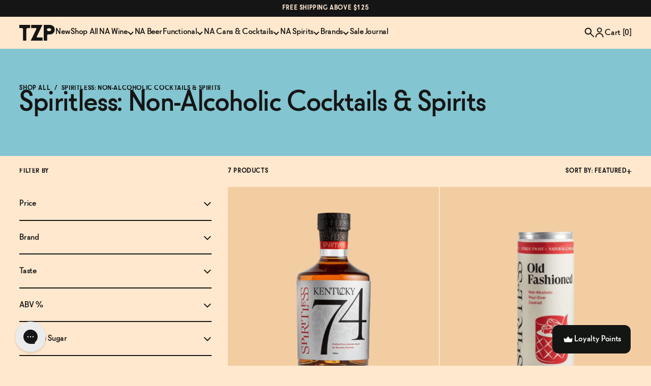

--- FILE ---
content_type: text/html; charset=utf-8
request_url: https://thezeroproof.com/collections/spiritless
body_size: 79037
content:
<!doctype html><html class="template-collection template-collection is-cart-empty" lang="en-US">
	<head><script>(function(w,i,g){w[g]=w[g]||[];if(typeof w[g].push=='function')w[g].push(i)})
(window,'AW-465059878','google_tags_first_party');</script><script async src="/uljc/"></script>
			<script>
				window.dataLayer = window.dataLayer || [];
				function gtag(){dataLayer.push(arguments);}
				gtag('js', new Date());
				gtag('set', 'developer_id.dYzg1YT', true);
				gtag('config', 'AW-465059878');
			</script>
			
<script src="https://sapi.negate.io/script/vFodnSO/KhqSHFxYOhnswA==?shop=zero-proof-shop.myshopify.com"></script>
		
		<meta
			http-equiv="Content-Type"
			charset="UTF-8"
			content="text/html;charset=utf-8"
		>
		<meta http-equiv="X-UA-Compatible" content="IE=edge">
		<meta
			name="viewport"
			content="width=device-width, initial-scale=1.0, maximum-scale=5.0, user-scalable=yes"
		>
		<link rel="canonical" href="https://thezeroproof.com/collections/spiritless">
		<link rel="icon" type="image/png" href="//thezeroproof.com/cdn/shop/t/34/assets/favicon.png?v=67540782627807632721730781428">

		
		<link rel="preconnect" href="https://cdn.shopify.com" crossorigin>
		<link href="//thezeroproof.com/cdn/shop/t/34/assets/preload.min.css?v=22882323058349789911734922930" as="style" rel="preload">
		<link href="//thezeroproof.com/cdn/shop/t/34/assets/__preload.min.js?v=12015901163864032881730781428" as="script" rel="preload">
		<link href="//thezeroproof.com/cdn/shop/t/34/assets/__preload-plugins.js?v=21778602578464831191730781428" as="script" rel="preload">
		<link href="//thezeroproof.com/cdn/shop/t/34/assets/__preload-defer.min.js?v=38367192334708740581730781428" as="script" rel="preload">
		
		<link
			rel="preload"
			href="//thezeroproof.com/cdn/shop/t/34/assets/font-molitor-bold.woff2?v=103855148757091284011730781428"
			as="font"
			type="font/woff2"
		>
		<link
			rel="preload"
			href="//thezeroproof.com/cdn/shop/t/34/assets/font-molitor-bold-italic.woff2?v=49305718764467113231730781427"
			as="font"
			type="font/woff2"
		>
		<link
			rel="preload"
			href="//thezeroproof.com/cdn/shop/t/34/assets/font-molitor-regular-italic.woff2?v=79772860273469214471730781427"
			as="font"
			type="font/woff2"
		>
		<link
			rel="preload"
			href="//thezeroproof.com/cdn/shop/t/34/assets/font-molitor-regular.woff2?v=90321688244713177011730781429"
			as="font"
			type="font/woff2"
		>

		<link href="//thezeroproof.com/cdn/shop/t/34/assets/preload.min.css?v=22882323058349789911734922930" rel="stylesheet" type="text/css" media="all" />
		<link href="//thezeroproof.com/cdn/shop/t/34/assets/main.min.css?v=90588781299934601201756754571" rel="stylesheet" type="text/css" media="all" />
		<link href="//thezeroproof.com/cdn/shop/t/34/assets/tolstoy.css?v=17340110605267193081756754844" rel="stylesheet" type="text/css" media="all" />
        <link href="//thezeroproof.com/cdn/shop/t/34/assets/custom.css?v=10920710080026764731766495053" rel="stylesheet" type="text/css" media="all" />
		<script src="//thezeroproof.com/cdn/shop/t/34/assets/__preload.min.js?v=12015901163864032881730781428" type="text/javascript"></script>
<style>
		:root {--cr-black:#151515;--cr-white:#FFFFFF;--cr-off-white:#FFF3E3;--cr-cream:#FFE8CD;--cr-sand:#FBDDB9;--cr-brown:#F3CDA2;--cr-orange:#DB8F58;--cr-pink:#DE8B8B;--cr-yellow:#DDC047;--cr-green:#AFC75B;--cr-blue:#93ADC7;--cr-teal:#83C5D0;--cr-purple:#B495C9;}
	</style><script src="//thezeroproof.com/cdn/shop/t/34/assets/__preload-defer.min.js?v=38367192334708740581730781428" defer></script>

		<script>window.performance && window.performance.mark && window.performance.mark('shopify.content_for_header.start');</script><meta name="facebook-domain-verification" content="e9hmypuwwjtdrrqmj9i08fm22sx8mx">
<meta name="google-site-verification" content="5nAjlLs_BZc_VNd9T8tLiQqIqwPIevMbxZWh2QAdJdE">
<meta id="shopify-digital-wallet" name="shopify-digital-wallet" content="/65150943490/digital_wallets/dialog">
<meta name="shopify-checkout-api-token" content="9a1fe6066d2062288c051dd89b1888d9">
<meta id="in-context-paypal-metadata" data-shop-id="65150943490" data-venmo-supported="false" data-environment="production" data-locale="en_US" data-paypal-v4="true" data-currency="USD">
<link rel="alternate" type="application/atom+xml" title="Feed" href="/collections/spiritless.atom" />
<link rel="alternate" type="application/json+oembed" href="https://thezeroproof.com/collections/spiritless.oembed">
<script async="async" src="/checkouts/internal/preloads.js?locale=en-US"></script>
<link rel="preconnect" href="https://shop.app" crossorigin="anonymous">
<script async="async" src="https://shop.app/checkouts/internal/preloads.js?locale=en-US&shop_id=65150943490" crossorigin="anonymous"></script>
<script id="apple-pay-shop-capabilities" type="application/json">{"shopId":65150943490,"countryCode":"US","currencyCode":"USD","merchantCapabilities":["supports3DS"],"merchantId":"gid:\/\/shopify\/Shop\/65150943490","merchantName":"The Zero Proof","requiredBillingContactFields":["postalAddress","email"],"requiredShippingContactFields":["postalAddress","email"],"shippingType":"shipping","supportedNetworks":["visa","masterCard","amex","discover","elo","jcb"],"total":{"type":"pending","label":"The Zero Proof","amount":"1.00"},"shopifyPaymentsEnabled":true,"supportsSubscriptions":true}</script>
<script id="shopify-features" type="application/json">{"accessToken":"9a1fe6066d2062288c051dd89b1888d9","betas":["rich-media-storefront-analytics"],"domain":"thezeroproof.com","predictiveSearch":true,"shopId":65150943490,"locale":"en"}</script>
<script>var Shopify = Shopify || {};
Shopify.shop = "zero-proof-shop.myshopify.com";
Shopify.locale = "en";
Shopify.currency = {"active":"USD","rate":"1.0"};
Shopify.country = "US";
Shopify.theme = {"name":"[Live]","id":146202263810,"schema_name":"View Source Dev","schema_version":"1.0.0","theme_store_id":null,"role":"main"};
Shopify.theme.handle = "null";
Shopify.theme.style = {"id":null,"handle":null};
Shopify.cdnHost = "thezeroproof.com/cdn";
Shopify.routes = Shopify.routes || {};
Shopify.routes.root = "/";</script>
<script type="module">!function(o){(o.Shopify=o.Shopify||{}).modules=!0}(window);</script>
<script>!function(o){function n(){var o=[];function n(){o.push(Array.prototype.slice.apply(arguments))}return n.q=o,n}var t=o.Shopify=o.Shopify||{};t.loadFeatures=n(),t.autoloadFeatures=n()}(window);</script>
<script>
  window.ShopifyPay = window.ShopifyPay || {};
  window.ShopifyPay.apiHost = "shop.app\/pay";
  window.ShopifyPay.redirectState = null;
</script>
<script id="shop-js-analytics" type="application/json">{"pageType":"collection"}</script>
<script defer="defer" async type="module" src="//thezeroproof.com/cdn/shopifycloud/shop-js/modules/v2/client.init-shop-cart-sync_BN7fPSNr.en.esm.js"></script>
<script defer="defer" async type="module" src="//thezeroproof.com/cdn/shopifycloud/shop-js/modules/v2/chunk.common_Cbph3Kss.esm.js"></script>
<script defer="defer" async type="module" src="//thezeroproof.com/cdn/shopifycloud/shop-js/modules/v2/chunk.modal_DKumMAJ1.esm.js"></script>
<script type="module">
  await import("//thezeroproof.com/cdn/shopifycloud/shop-js/modules/v2/client.init-shop-cart-sync_BN7fPSNr.en.esm.js");
await import("//thezeroproof.com/cdn/shopifycloud/shop-js/modules/v2/chunk.common_Cbph3Kss.esm.js");
await import("//thezeroproof.com/cdn/shopifycloud/shop-js/modules/v2/chunk.modal_DKumMAJ1.esm.js");

  window.Shopify.SignInWithShop?.initShopCartSync?.({"fedCMEnabled":true,"windoidEnabled":true});

</script>
<script>
  window.Shopify = window.Shopify || {};
  if (!window.Shopify.featureAssets) window.Shopify.featureAssets = {};
  window.Shopify.featureAssets['shop-js'] = {"shop-cart-sync":["modules/v2/client.shop-cart-sync_CJVUk8Jm.en.esm.js","modules/v2/chunk.common_Cbph3Kss.esm.js","modules/v2/chunk.modal_DKumMAJ1.esm.js"],"init-fed-cm":["modules/v2/client.init-fed-cm_7Fvt41F4.en.esm.js","modules/v2/chunk.common_Cbph3Kss.esm.js","modules/v2/chunk.modal_DKumMAJ1.esm.js"],"init-shop-email-lookup-coordinator":["modules/v2/client.init-shop-email-lookup-coordinator_Cc088_bR.en.esm.js","modules/v2/chunk.common_Cbph3Kss.esm.js","modules/v2/chunk.modal_DKumMAJ1.esm.js"],"init-windoid":["modules/v2/client.init-windoid_hPopwJRj.en.esm.js","modules/v2/chunk.common_Cbph3Kss.esm.js","modules/v2/chunk.modal_DKumMAJ1.esm.js"],"shop-button":["modules/v2/client.shop-button_B0jaPSNF.en.esm.js","modules/v2/chunk.common_Cbph3Kss.esm.js","modules/v2/chunk.modal_DKumMAJ1.esm.js"],"shop-cash-offers":["modules/v2/client.shop-cash-offers_DPIskqss.en.esm.js","modules/v2/chunk.common_Cbph3Kss.esm.js","modules/v2/chunk.modal_DKumMAJ1.esm.js"],"shop-toast-manager":["modules/v2/client.shop-toast-manager_CK7RT69O.en.esm.js","modules/v2/chunk.common_Cbph3Kss.esm.js","modules/v2/chunk.modal_DKumMAJ1.esm.js"],"init-shop-cart-sync":["modules/v2/client.init-shop-cart-sync_BN7fPSNr.en.esm.js","modules/v2/chunk.common_Cbph3Kss.esm.js","modules/v2/chunk.modal_DKumMAJ1.esm.js"],"init-customer-accounts-sign-up":["modules/v2/client.init-customer-accounts-sign-up_CfPf4CXf.en.esm.js","modules/v2/client.shop-login-button_DeIztwXF.en.esm.js","modules/v2/chunk.common_Cbph3Kss.esm.js","modules/v2/chunk.modal_DKumMAJ1.esm.js"],"pay-button":["modules/v2/client.pay-button_CgIwFSYN.en.esm.js","modules/v2/chunk.common_Cbph3Kss.esm.js","modules/v2/chunk.modal_DKumMAJ1.esm.js"],"init-customer-accounts":["modules/v2/client.init-customer-accounts_DQ3x16JI.en.esm.js","modules/v2/client.shop-login-button_DeIztwXF.en.esm.js","modules/v2/chunk.common_Cbph3Kss.esm.js","modules/v2/chunk.modal_DKumMAJ1.esm.js"],"avatar":["modules/v2/client.avatar_BTnouDA3.en.esm.js"],"init-shop-for-new-customer-accounts":["modules/v2/client.init-shop-for-new-customer-accounts_CsZy_esa.en.esm.js","modules/v2/client.shop-login-button_DeIztwXF.en.esm.js","modules/v2/chunk.common_Cbph3Kss.esm.js","modules/v2/chunk.modal_DKumMAJ1.esm.js"],"shop-follow-button":["modules/v2/client.shop-follow-button_BRMJjgGd.en.esm.js","modules/v2/chunk.common_Cbph3Kss.esm.js","modules/v2/chunk.modal_DKumMAJ1.esm.js"],"checkout-modal":["modules/v2/client.checkout-modal_B9Drz_yf.en.esm.js","modules/v2/chunk.common_Cbph3Kss.esm.js","modules/v2/chunk.modal_DKumMAJ1.esm.js"],"shop-login-button":["modules/v2/client.shop-login-button_DeIztwXF.en.esm.js","modules/v2/chunk.common_Cbph3Kss.esm.js","modules/v2/chunk.modal_DKumMAJ1.esm.js"],"lead-capture":["modules/v2/client.lead-capture_DXYzFM3R.en.esm.js","modules/v2/chunk.common_Cbph3Kss.esm.js","modules/v2/chunk.modal_DKumMAJ1.esm.js"],"shop-login":["modules/v2/client.shop-login_CA5pJqmO.en.esm.js","modules/v2/chunk.common_Cbph3Kss.esm.js","modules/v2/chunk.modal_DKumMAJ1.esm.js"],"payment-terms":["modules/v2/client.payment-terms_BxzfvcZJ.en.esm.js","modules/v2/chunk.common_Cbph3Kss.esm.js","modules/v2/chunk.modal_DKumMAJ1.esm.js"]};
</script>
<script>(function() {
  var isLoaded = false;
  function asyncLoad() {
    if (isLoaded) return;
    isLoaded = true;
    var urls = ["https:\/\/cdn.nfcube.com\/805d61a87647b647ae3497c2dedd0309.js?shop=zero-proof-shop.myshopify.com","https:\/\/static.shareasale.com\/json\/shopify\/shareasale-tracking.js?sasmid=154639\u0026ssmtid=79564\u0026shop=zero-proof-shop.myshopify.com","https:\/\/superfiliate-cdn.com\/storefront.js?shop=zero-proof-shop.myshopify.com","https:\/\/cdn.rebuyengine.com\/onsite\/js\/rebuy.js?shop=zero-proof-shop.myshopify.com","\/\/cdn.shopify.com\/proxy\/c733087ab50e6794099ddd0f38852f2abc704a12ee7da3026cbf0fff7ff5fe4e\/aiodstag.cirkleinc.com\/?shop=zero-proof-shop.myshopify.com\u0026sp-cache-control=cHVibGljLCBtYXgtYWdlPTkwMA","https:\/\/cdn.rebuyengine.com\/onsite\/js\/rebuy.js?shop=zero-proof-shop.myshopify.com"];
    for (var i = 0; i < urls.length; i++) {
      var s = document.createElement('script');
      s.type = 'text/javascript';
      s.async = true;
      s.src = urls[i];
      var x = document.getElementsByTagName('script')[0];
      x.parentNode.insertBefore(s, x);
    }
  };
  if(window.attachEvent) {
    window.attachEvent('onload', asyncLoad);
  } else {
    window.addEventListener('load', asyncLoad, false);
  }
})();</script>
<script id="__st">var __st={"a":65150943490,"offset":-18000,"reqid":"ea9f3825-ba8c-4e45-bb65-066d29f29587-1769973208","pageurl":"thezeroproof.com\/collections\/spiritless?srsltid=AfmBOoqoS2BEpkRe3TzxNQt-KXjOj49DQ7r9QvAa0SlJccF6iHGWFQXG","u":"7694f7084986","p":"collection","rtyp":"collection","rid":405344387330};</script>
<script>window.ShopifyPaypalV4VisibilityTracking = true;</script>
<script id="captcha-bootstrap">!function(){'use strict';const t='contact',e='account',n='new_comment',o=[[t,t],['blogs',n],['comments',n],[t,'customer']],c=[[e,'customer_login'],[e,'guest_login'],[e,'recover_customer_password'],[e,'create_customer']],r=t=>t.map((([t,e])=>`form[action*='/${t}']:not([data-nocaptcha='true']) input[name='form_type'][value='${e}']`)).join(','),a=t=>()=>t?[...document.querySelectorAll(t)].map((t=>t.form)):[];function s(){const t=[...o],e=r(t);return a(e)}const i='password',u='form_key',d=['recaptcha-v3-token','g-recaptcha-response','h-captcha-response',i],f=()=>{try{return window.sessionStorage}catch{return}},m='__shopify_v',_=t=>t.elements[u];function p(t,e,n=!1){try{const o=window.sessionStorage,c=JSON.parse(o.getItem(e)),{data:r}=function(t){const{data:e,action:n}=t;return t[m]||n?{data:e,action:n}:{data:t,action:n}}(c);for(const[e,n]of Object.entries(r))t.elements[e]&&(t.elements[e].value=n);n&&o.removeItem(e)}catch(o){console.error('form repopulation failed',{error:o})}}const l='form_type',E='cptcha';function T(t){t.dataset[E]=!0}const w=window,h=w.document,L='Shopify',v='ce_forms',y='captcha';let A=!1;((t,e)=>{const n=(g='f06e6c50-85a8-45c8-87d0-21a2b65856fe',I='https://cdn.shopify.com/shopifycloud/storefront-forms-hcaptcha/ce_storefront_forms_captcha_hcaptcha.v1.5.2.iife.js',D={infoText:'Protected by hCaptcha',privacyText:'Privacy',termsText:'Terms'},(t,e,n)=>{const o=w[L][v],c=o.bindForm;if(c)return c(t,g,e,D).then(n);var r;o.q.push([[t,g,e,D],n]),r=I,A||(h.body.append(Object.assign(h.createElement('script'),{id:'captcha-provider',async:!0,src:r})),A=!0)});var g,I,D;w[L]=w[L]||{},w[L][v]=w[L][v]||{},w[L][v].q=[],w[L][y]=w[L][y]||{},w[L][y].protect=function(t,e){n(t,void 0,e),T(t)},Object.freeze(w[L][y]),function(t,e,n,w,h,L){const[v,y,A,g]=function(t,e,n){const i=e?o:[],u=t?c:[],d=[...i,...u],f=r(d),m=r(i),_=r(d.filter((([t,e])=>n.includes(e))));return[a(f),a(m),a(_),s()]}(w,h,L),I=t=>{const e=t.target;return e instanceof HTMLFormElement?e:e&&e.form},D=t=>v().includes(t);t.addEventListener('submit',(t=>{const e=I(t);if(!e)return;const n=D(e)&&!e.dataset.hcaptchaBound&&!e.dataset.recaptchaBound,o=_(e),c=g().includes(e)&&(!o||!o.value);(n||c)&&t.preventDefault(),c&&!n&&(function(t){try{if(!f())return;!function(t){const e=f();if(!e)return;const n=_(t);if(!n)return;const o=n.value;o&&e.removeItem(o)}(t);const e=Array.from(Array(32),(()=>Math.random().toString(36)[2])).join('');!function(t,e){_(t)||t.append(Object.assign(document.createElement('input'),{type:'hidden',name:u})),t.elements[u].value=e}(t,e),function(t,e){const n=f();if(!n)return;const o=[...t.querySelectorAll(`input[type='${i}']`)].map((({name:t})=>t)),c=[...d,...o],r={};for(const[a,s]of new FormData(t).entries())c.includes(a)||(r[a]=s);n.setItem(e,JSON.stringify({[m]:1,action:t.action,data:r}))}(t,e)}catch(e){console.error('failed to persist form',e)}}(e),e.submit())}));const S=(t,e)=>{t&&!t.dataset[E]&&(n(t,e.some((e=>e===t))),T(t))};for(const o of['focusin','change'])t.addEventListener(o,(t=>{const e=I(t);D(e)&&S(e,y())}));const B=e.get('form_key'),M=e.get(l),P=B&&M;t.addEventListener('DOMContentLoaded',(()=>{const t=y();if(P)for(const e of t)e.elements[l].value===M&&p(e,B);[...new Set([...A(),...v().filter((t=>'true'===t.dataset.shopifyCaptcha))])].forEach((e=>S(e,t)))}))}(h,new URLSearchParams(w.location.search),n,t,e,['guest_login'])})(!0,!0)}();</script>
<script integrity="sha256-4kQ18oKyAcykRKYeNunJcIwy7WH5gtpwJnB7kiuLZ1E=" data-source-attribution="shopify.loadfeatures" defer="defer" src="//thezeroproof.com/cdn/shopifycloud/storefront/assets/storefront/load_feature-a0a9edcb.js" crossorigin="anonymous"></script>
<script crossorigin="anonymous" defer="defer" src="//thezeroproof.com/cdn/shopifycloud/storefront/assets/shopify_pay/storefront-65b4c6d7.js?v=20250812"></script>
<script data-source-attribution="shopify.dynamic_checkout.dynamic.init">var Shopify=Shopify||{};Shopify.PaymentButton=Shopify.PaymentButton||{isStorefrontPortableWallets:!0,init:function(){window.Shopify.PaymentButton.init=function(){};var t=document.createElement("script");t.src="https://thezeroproof.com/cdn/shopifycloud/portable-wallets/latest/portable-wallets.en.js",t.type="module",document.head.appendChild(t)}};
</script>
<script data-source-attribution="shopify.dynamic_checkout.buyer_consent">
  function portableWalletsHideBuyerConsent(e){var t=document.getElementById("shopify-buyer-consent"),n=document.getElementById("shopify-subscription-policy-button");t&&n&&(t.classList.add("hidden"),t.setAttribute("aria-hidden","true"),n.removeEventListener("click",e))}function portableWalletsShowBuyerConsent(e){var t=document.getElementById("shopify-buyer-consent"),n=document.getElementById("shopify-subscription-policy-button");t&&n&&(t.classList.remove("hidden"),t.removeAttribute("aria-hidden"),n.addEventListener("click",e))}window.Shopify?.PaymentButton&&(window.Shopify.PaymentButton.hideBuyerConsent=portableWalletsHideBuyerConsent,window.Shopify.PaymentButton.showBuyerConsent=portableWalletsShowBuyerConsent);
</script>
<script data-source-attribution="shopify.dynamic_checkout.cart.bootstrap">document.addEventListener("DOMContentLoaded",(function(){function t(){return document.querySelector("shopify-accelerated-checkout-cart, shopify-accelerated-checkout")}if(t())Shopify.PaymentButton.init();else{new MutationObserver((function(e,n){t()&&(Shopify.PaymentButton.init(),n.disconnect())})).observe(document.body,{childList:!0,subtree:!0})}}));
</script>
<link id="shopify-accelerated-checkout-styles" rel="stylesheet" media="screen" href="https://thezeroproof.com/cdn/shopifycloud/portable-wallets/latest/accelerated-checkout-backwards-compat.css" crossorigin="anonymous">
<style id="shopify-accelerated-checkout-cart">
        #shopify-buyer-consent {
  margin-top: 1em;
  display: inline-block;
  width: 100%;
}

#shopify-buyer-consent.hidden {
  display: none;
}

#shopify-subscription-policy-button {
  background: none;
  border: none;
  padding: 0;
  text-decoration: underline;
  font-size: inherit;
  cursor: pointer;
}

#shopify-subscription-policy-button::before {
  box-shadow: none;
}

      </style>

<script>window.performance && window.performance.mark && window.performance.mark('shopify.content_for_header.end');</script>
<title>Spiritless: Non-Alcoholic Cocktails &amp; Spirits | The Zero Proof</title>
<meta name="description" content="Shop Spiritless non-alcoholic cocktails and spirits at The Zero Proof! Find your new favorite alcohol-free cocktails and spirits with The Zero Proof&#39;s curated non-alcoholic brands and products.">
<meta property="og:site_name" content="The Zero Proof">
<meta property="og:url" content="https://thezeroproof.com/collections/spiritless">
<meta property="og:title" content="Spiritless: Non-Alcoholic Cocktails &amp; Spirits | The Zero Proof">
<meta property="og:type" content="product.group">
<meta property="og:description" content="Shop Spiritless non-alcoholic cocktails and spirits at The Zero Proof! Find your new favorite alcohol-free cocktails and spirits with The Zero Proof&#39;s curated non-alcoholic brands and products."><meta
		property="og:image"
		content="https://thezeroproof.com/cdn/shop/files/TZP_OG_image_2400x1260.jpg?v=1730730875"
	>
	<meta
		property="og:image:secure_url"
		content="https://thezeroproof.com/cdn/shop/files/TZP_OG_image_2400x1260.jpg?v=1730730875"
	><meta name="twitter:card" content="summary_large_image">
<meta name="twitter:title" content="Spiritless: Non-Alcoholic Cocktails &amp; Spirits | The Zero Proof">
<meta name="twitter:description" content="Shop Spiritless non-alcoholic cocktails and spirits at The Zero Proof! Find your new favorite alcohol-free cocktails and spirits with The Zero Proof&#39;s curated non-alcoholic brands and products.">
<script>
			// site variables
			const siteUrl = 'https://thezeroproof.com';
			const currencySymbol = '$';
			const currencyCount = 2;
			const siteMoneyFormat = currencyCount > 1 ? "${{amount}}" : "${{amount}}";
		</script>
		<!-- begin Convert Experiences code-->
		<script type="text/javascript" src="//cdn-4.convertexperiments.com/v1/js/10045825-100417080.js?environment=production"></script>
		<!-- end Convert Experiences code -->

		<script>
			function loginRetextionCustomerPortal() {
				const appName = "retextion";
				const customerId = 
					null
				;
				if (customerId) { // Construct an HTTP request
					var xhr = new XMLHttpRequest();
					xhr.open("POST", "/apps/" + appName + "/login", true);
					xhr.setRequestHeader("Accept", "application/json; charset=utf-8");
					xhr.setRequestHeader("Content-Type", "application/json; charset=UTF-8");

					// Send the collected data as JSON
					const data = {
						customerId
					};
					xhr.send(JSON.stringify(data));
					xhr.onloadend = function(response) {
						if (response.target.status === 200) {
							const data = JSON.parse(xhr.responseText);
							if (data.token) {
								const oneHour = 60 * 60 * 1000;
								localStorage
									.setItem('customer-portal-token', data.token)
									localStorage
									.setItem('customer-portal-token-expiration', new Date().getTime() + oneHour)
									window
									.location
									.replace("/apps/" + appName + "/#/shop/subscriptions");
							}
						}
					};
				} else {
					window.location.replace("/apps/" + appName + "/#/login");
				}
				window.addEventListener("load", loginRetextionCustomerPortal);
			}
			function checkShowCustomerPortalStatus() {
				document.querySelector('.rtxn_customer_portal_login').style.display = "block";
				document.querySelector('.rtxn_manage_subscriptions_btn').addEventListener("click", loginRetextionCustomerPortal);
			}
			document.addEventListener('DOMContentLoaded', function() {
				checkShowCustomerPortalStatus();
			})
		</script>
		
		<script type="text/javascript">
			(function (c, l, a, r, i, t, y) {
				c[a] =
					c[a] ||
					function () {
						(c[a].q = c[a].q || []).push(arguments);
					};
				t = l.createElement(r);
				t.async = 1;
				t.src = 'https://www.clarity.ms/tag/' + i;
				y = l.getElementsByTagName(r)[0];
				y.parentNode.insertBefore(t, y);
			})(window, document, 'clarity', 'script', 'mkpmt626r0');
		</script>
		

	<!-- BEGIN app block: shopify://apps/klaviyo-email-marketing-sms/blocks/klaviyo-onsite-embed/2632fe16-c075-4321-a88b-50b567f42507 -->












  <script async src="https://static.klaviyo.com/onsite/js/VC5UG2/klaviyo.js?company_id=VC5UG2"></script>
  <script>!function(){if(!window.klaviyo){window._klOnsite=window._klOnsite||[];try{window.klaviyo=new Proxy({},{get:function(n,i){return"push"===i?function(){var n;(n=window._klOnsite).push.apply(n,arguments)}:function(){for(var n=arguments.length,o=new Array(n),w=0;w<n;w++)o[w]=arguments[w];var t="function"==typeof o[o.length-1]?o.pop():void 0,e=new Promise((function(n){window._klOnsite.push([i].concat(o,[function(i){t&&t(i),n(i)}]))}));return e}}})}catch(n){window.klaviyo=window.klaviyo||[],window.klaviyo.push=function(){var n;(n=window._klOnsite).push.apply(n,arguments)}}}}();</script>

  




  <script>
    window.klaviyoReviewsProductDesignMode = false
  </script>







<!-- END app block --><!-- BEGIN app block: shopify://apps/tolstoy-shoppable-video-quiz/blocks/widget-block/06fa8282-42ff-403e-b67c-1936776aed11 -->




                























<script
  type="module"
  async
  src="https://widget.gotolstoy.com/we/widget.js"
  data-shop=zero-proof-shop.myshopify.com
  data-app-key=47b4accf-6585-4a7a-95c4-75447819eb17
  data-should-use-cache=true
  data-cache-version=19c16822877
  data-product-gallery-projects="[]"
  data-collection-gallery-projects="[]"
  data-product-id=""
  data-template-name="collection"
  data-ot-ignore
>
</script>
<script
  type="text/javascript"
  nomodule
  async
  src="https://widget.gotolstoy.com/widget/widget.js"
  data-shop=zero-proof-shop.myshopify.com
  data-app-key=47b4accf-6585-4a7a-95c4-75447819eb17
  data-should-use-cache=true
  data-cache-version=19c16822877
  data-product-gallery-projects="[]"
  data-collection-gallery-projects="[]"
  data-product-id=""
  data-collection-id=405344387330
  data-template-name="collection"
  data-ot-ignore
></script>
<script
  type="module"
  async
  src="https://play.gotolstoy.com/widget-v2/widget.js"
  id="tolstoy-widget-script"
  data-shop=zero-proof-shop.myshopify.com
  data-app-key=47b4accf-6585-4a7a-95c4-75447819eb17
  data-should-use-cache=true
  data-cache-version=19c16822877
  data-product-gallery-projects="[]"
  data-collection-gallery-projects="[]"
  data-product-id=""
  data-collection-id=405344387330
  data-shop-assistant-enabled="false"
  data-search-bar-widget-enabled="false"
  data-template-name="collection"
  data-customer-id=""
  data-ot-ignore
></script>
<script>
  window.tolstoyCurrencySymbol = '$';
  window.tolstoyMoneyFormat = '${{amount}}';
</script>
<script>
  window.tolstoyDebug = {
    enable: () => {
      fetch('/cart/update.js', {
        method: 'POST',
        headers: { 'Content-Type': 'application/json' },
        body: JSON.stringify({ attributes: { TolstoyDebugEnabled: 'true' } })
      })
      .then(response => response.json())
      .then(() => window.location.reload());
    },
    disable: () => {
      fetch('/cart/update.js', {
        method: 'POST',
        headers: { 'Content-Type': 'application/json' },
        body: JSON.stringify({ attributes: { TolstoyDebugEnabled: null } })
      })
      .then(response => response.json())
      .then(() => window.location.reload())
    },
    status: async () => {
      const response = await fetch('/cart.js');
      const json = await response.json();
      console.log(json.attributes);
    }
  }
</script>

<!-- END app block --><!-- BEGIN app block: shopify://apps/microsoft-clarity/blocks/clarity_js/31c3d126-8116-4b4a-8ba1-baeda7c4aeea -->
<script type="text/javascript">
  (function (c, l, a, r, i, t, y) {
    c[a] = c[a] || function () { (c[a].q = c[a].q || []).push(arguments); };
    t = l.createElement(r); t.async = 1; t.src = "https://www.clarity.ms/tag/" + i + "?ref=shopify";
    y = l.getElementsByTagName(r)[0]; y.parentNode.insertBefore(t, y);

    c.Shopify.loadFeatures([{ name: "consent-tracking-api", version: "0.1" }], error => {
      if (error) {
        console.error("Error loading Shopify features:", error);
        return;
      }

      c[a]('consentv2', {
        ad_Storage: c.Shopify.customerPrivacy.marketingAllowed() ? "granted" : "denied",
        analytics_Storage: c.Shopify.customerPrivacy.analyticsProcessingAllowed() ? "granted" : "denied",
      });
    });

    l.addEventListener("visitorConsentCollected", function (e) {
      c[a]('consentv2', {
        ad_Storage: e.detail.marketingAllowed ? "granted" : "denied",
        analytics_Storage: e.detail.analyticsAllowed ? "granted" : "denied",
      });
    });
  })(window, document, "clarity", "script", "spciar6epy");
</script>



<!-- END app block --><!-- BEGIN app block: shopify://apps/eg-auto-add-to-cart/blocks/app-embed/0f7d4f74-1e89-4820-aec4-6564d7e535d2 -->










  
    <script
      async
      type="text/javascript"
      src="https://cdn.506.io/eg/script.js?shop=zero-proof-shop.myshopify.com&v=7"
    ></script>
  



  <meta id="easygift-shop" itemid="c2hvcF8kXzE3Njk5NzMyMDg=" content="{&quot;isInstalled&quot;:true,&quot;installedOn&quot;:&quot;2025-04-11T16:28:28.342Z&quot;,&quot;appVersion&quot;:&quot;3.0&quot;,&quot;subscriptionName&quot;:&quot;Unlimited&quot;,&quot;cartAnalytics&quot;:true,&quot;freeTrialEndsOn&quot;:null,&quot;settings&quot;:{&quot;reminderBannerStyle&quot;:{&quot;position&quot;:{&quot;horizontal&quot;:&quot;right&quot;,&quot;vertical&quot;:&quot;bottom&quot;},&quot;closingMode&quot;:&quot;doNotAutoClose&quot;,&quot;cssStyles&quot;:&quot;&quot;,&quot;displayAfter&quot;:5,&quot;headerText&quot;:&quot;&quot;,&quot;imageUrl&quot;:null,&quot;primaryColor&quot;:&quot;#000000&quot;,&quot;reshowBannerAfter&quot;:&quot;everyNewSession&quot;,&quot;selfcloseAfter&quot;:5,&quot;showImage&quot;:false,&quot;subHeaderText&quot;:&quot;&quot;},&quot;addedItemIdentifier&quot;:&quot;_Gifted&quot;,&quot;ignoreOtherAppLineItems&quot;:null,&quot;customVariantsInfoLifetimeMins&quot;:1440,&quot;redirectPath&quot;:null,&quot;ignoreNonStandardCartRequests&quot;:false,&quot;bannerStyle&quot;:{&quot;position&quot;:{&quot;horizontal&quot;:&quot;right&quot;,&quot;vertical&quot;:&quot;bottom&quot;},&quot;cssStyles&quot;:null,&quot;primaryColor&quot;:&quot;#000000&quot;},&quot;themePresetId&quot;:null,&quot;notificationStyle&quot;:{&quot;position&quot;:{&quot;horizontal&quot;:null,&quot;vertical&quot;:null},&quot;cssStyles&quot;:null,&quot;duration&quot;:null,&quot;hasCustomizations&quot;:false,&quot;primaryColor&quot;:null},&quot;fetchCartData&quot;:false,&quot;useLocalStorage&quot;:{&quot;enabled&quot;:false,&quot;expiryMinutes&quot;:null},&quot;popupStyle&quot;:{&quot;closeModalOutsideClick&quot;:true,&quot;priceShowZeroDecimals&quot;:true,&quot;addButtonText&quot;:null,&quot;cssStyles&quot;:null,&quot;dismissButtonText&quot;:null,&quot;hasCustomizations&quot;:false,&quot;imageUrl&quot;:null,&quot;outOfStockButtonText&quot;:null,&quot;primaryColor&quot;:null,&quot;secondaryColor&quot;:null,&quot;showProductLink&quot;:false,&quot;subscriptionLabel&quot;:&quot;Subscription Plan&quot;},&quot;refreshAfterBannerClick&quot;:false,&quot;disableReapplyRules&quot;:false,&quot;disableReloadOnFailedAddition&quot;:false,&quot;autoReloadCartPage&quot;:false,&quot;ajaxRedirectPath&quot;:null,&quot;allowSimultaneousRequests&quot;:false,&quot;applyRulesOnCheckout&quot;:false,&quot;enableCartCtrlOverrides&quot;:true,&quot;customRedirectFromCart&quot;:null,&quot;scriptSettings&quot;:{&quot;branding&quot;:{&quot;removalRequestSent&quot;:null,&quot;show&quot;:false},&quot;productPageRedirection&quot;:{&quot;enabled&quot;:false,&quot;products&quot;:[],&quot;redirectionURL&quot;:&quot;\/&quot;},&quot;debugging&quot;:{&quot;enabled&quot;:false,&quot;enabledOn&quot;:null,&quot;stringifyObj&quot;:false},&quot;customCSS&quot;:null,&quot;fetchProductInfoFromSavedDomain&quot;:false,&quot;enableBuyNowInterceptions&quot;:false,&quot;removeProductsAddedFromExpiredRules&quot;:false,&quot;useFinalPrice&quot;:false,&quot;hideGiftedPropertyText&quot;:false,&quot;fetchCartDataBeforeRequest&quot;:false,&quot;decodePayload&quot;:false,&quot;delayUpdates&quot;:2000,&quot;hideAlertsOnFrontend&quot;:false,&quot;removeEGPropertyFromSplitActionLineItems&quot;:false},&quot;accessToEnterprise&quot;:false},&quot;translations&quot;:null,&quot;defaultLocale&quot;:&quot;en&quot;,&quot;shopDomain&quot;:&quot;thezeroproof.com&quot;}">


<script defer>
  (async function() {
    try {

      const blockVersion = "v3"
      if (blockVersion != "v3") {
        return
      }

      let metaErrorFlag = false;
      if (metaErrorFlag) {
        return
      }

      // Parse metafields as JSON
      const metafields = {"easygift-rule-67f94577103955742ec513c4":{"schedule":{"enabled":false,"starts":null,"ends":null},"trigger":{"productTags":{"targets":[],"collectionInfo":null,"sellingPlan":null},"promoCode":null,"promoCodeDiscount":null,"type":"collection","minCartValue":null,"hasUpperCartValue":false,"upperCartValue":null,"products":[],"collections":[{"name":"All Products","id":405850161410,"gid":"gid:\/\/shopify\/Collection\/405850161410","handle":"all","_id":"67f94766103955742ed26d3e"}],"condition":"quantity","conditionMin":1,"conditionMax":null,"collectionSellingPlanType":"oneTime"},"action":{"notification":{"enabled":false,"headerText":null,"subHeaderText":null,"showImage":false,"imageUrl":""},"discount":{"issue":null,"type":"app","discountType":null,"title":"Free Noughty Rose","createdByEasyGift":true,"easygiftAppDiscount":true,"value":100,"id":"gid:\/\/shopify\/DiscountAutomaticNode\/1392929636610"},"popupOptions":{"showVariantsSeparately":false,"headline":null,"subHeadline":null,"showItemsPrice":false,"popupDismissable":false,"imageUrl":null,"persistPopup":false,"rewardQuantity":1,"showDiscountedPrice":false,"hideOOSItems":false},"banner":{"enabled":false,"headerText":null,"subHeaderText":null,"showImage":false,"imageUrl":null,"displayAfter":"5","closingMode":"doNotAutoClose","selfcloseAfter":"5","reshowBannerAfter":"everyNewSession","redirectLink":null},"type":"addAutomatically","products":[{"name":"Free Noughty Non-Alcoholic Sparkling Rosé - Single Bottle","variantId":"46035830112514","variantGid":"gid:\/\/shopify\/ProductVariant\/46035830112514","productGid":"gid:\/\/shopify\/Product\/8980325466370","quantity":1,"handle":"free-noughty-non-alcoholic-sparkling-rose-copy","price":"21.99"}],"limit":1,"preventProductRemoval":false,"addAvailableProducts":false},"targeting":{"link":{"destination":"home","data":null,"cookieLifetime":14},"additionalCriteria":{"geo":{"include":[],"exclude":[]},"type":null,"customerTags":[],"customerTagsExcluded":[],"customerId":[],"orderCount":null,"hasOrderCountMax":false,"orderCountMax":null,"totalSpent":null,"hasTotalSpentMax":false,"totalSpentMax":null},"type":"link"},"settings":{"worksInReverse":true,"runsOncePerSession":false,"preventAddedItemPurchase":false,"showReminderBanner":false},"_id":"67f94577103955742ec513c4","name":"Noughty Sparkling Rose","store":"66e87fac611dd964e5702c61","shop":"zero-proof-shop","active":true,"translations":null,"createdAt":"2025-04-11T16:38:15.171Z","updatedAt":"2025-11-10T16:26:05.013Z","__v":0},"easygift-rule-67f9a5dd103955742e66f962":{"schedule":{"enabled":false,"starts":null,"ends":null},"trigger":{"productTags":{"targets":[],"collectionInfo":null,"sellingPlan":null},"promoCode":null,"promoCodeDiscount":null,"type":"collection","minCartValue":null,"hasUpperCartValue":false,"upperCartValue":null,"products":[],"collections":[{"name":"All Products","id":405850161410,"gid":"gid:\/\/shopify\/Collection\/405850161410","handle":"all","_id":"67f9a5dd103955742e66f963"}],"condition":"quantity","conditionMin":1,"conditionMax":null,"collectionSellingPlanType":"oneTime"},"action":{"notification":{"enabled":false,"headerText":null,"subHeaderText":null,"showImage":false,"imageUrl":""},"discount":{"issue":null,"type":"app","discountType":null,"title":"COMEBACK!","createdByEasyGift":true,"easygiftAppDiscount":true,"value":100,"id":"gid:\/\/shopify\/DiscountAutomaticNode\/1392929669378"},"popupOptions":{"showVariantsSeparately":false,"headline":null,"subHeadline":null,"showItemsPrice":false,"popupDismissable":false,"imageUrl":null,"persistPopup":false,"rewardQuantity":1,"showDiscountedPrice":false,"hideOOSItems":false},"banner":{"enabled":false,"headerText":null,"subHeaderText":null,"showImage":false,"imageUrl":null,"displayAfter":"5","closingMode":"doNotAutoClose","selfcloseAfter":"5","reshowBannerAfter":"everyNewSession","redirectLink":null},"type":"addAutomatically","products":[{"name":"Free Noughty Non-Alcoholic Sparkling Rosé - Single Bottle","variantId":"46035830112514","variantGid":"gid:\/\/shopify\/ProductVariant\/46035830112514","productGid":"gid:\/\/shopify\/Product\/8980325466370","quantity":1,"handle":"free-noughty-non-alcoholic-sparkling-rose-copy","price":"21.99"}],"limit":1,"preventProductRemoval":false,"addAvailableProducts":false},"targeting":{"link":{"destination":"home","data":null,"cookieLifetime":5},"additionalCriteria":{"geo":{"include":[],"exclude":[]},"type":null,"customerTags":[],"customerTagsExcluded":[],"customerId":[],"orderCount":null,"hasOrderCountMax":false,"orderCountMax":null,"totalSpent":null,"hasTotalSpentMax":false,"totalSpentMax":null},"type":"link"},"settings":{"worksInReverse":true,"runsOncePerSession":false,"preventAddedItemPurchase":false,"showReminderBanner":false},"_id":"67f9a5dd103955742e66f962","name":"Comeback Noughty Gift","store":"66e87fac611dd964e5702c61","shop":"zero-proof-shop","active":true,"translations":null,"createdAt":"2025-04-11T23:29:33.699Z","updatedAt":"2025-11-10T16:26:17.018Z","__v":0},"easygift-rule-68f9873bf53169344c3c0f4e":{"schedule":{"enabled":false,"starts":null,"ends":null},"trigger":{"productTags":{"targets":[],"collectionInfo":null,"sellingPlan":null},"promoCode":null,"promoCodeDiscount":null,"type":"productsInclude","minCartValue":null,"hasUpperCartValue":false,"upperCartValue":null,"products":[{"name":"Oddbird Non-Alcoholic Wine Bundle - Default Title","variantId":43880294318338,"variantGid":"gid:\/\/shopify\/ProductVariant\/43880294318338","productGid":"gid:\/\/shopify\/Product\/8164704092418","handle":"oddbird-bundle","sellingPlans":[],"alerts":[],"_id":"68f9873bf53169344c3c0f4f"}],"collections":[],"condition":"quantity","conditionMin":1,"conditionMax":null,"collectionSellingPlanType":null},"action":{"notification":{"enabled":false,"headerText":null,"subHeaderText":null,"showImage":false,"imageUrl":""},"discount":{"issue":null,"type":"app","discountType":"percentage","title":"Oddbird Bundle Free Noughty Rose","createdByEasyGift":true,"easygiftAppDiscount":true,"value":100,"id":"gid:\/\/shopify\/DiscountAutomaticNode\/1392933339394"},"popupOptions":{"headline":null,"subHeadline":null,"showItemsPrice":false,"showVariantsSeparately":false,"popupDismissable":false,"imageUrl":null,"persistPopup":false,"rewardQuantity":1,"showDiscountedPrice":false,"hideOOSItems":false},"banner":{"enabled":false,"headerText":null,"subHeaderText":null,"showImage":false,"imageUrl":null,"displayAfter":"5","closingMode":"doNotAutoClose","selfcloseAfter":"5","reshowBannerAfter":"everyNewSession","redirectLink":null},"type":"addAutomatically","products":[{"name":"Free Noughty Non-Alcoholic Sparkling Rosé - Single Bottle","variantId":"46035830112514","variantGid":"gid:\/\/shopify\/ProductVariant\/46035830112514","productGid":"gid:\/\/shopify\/Product\/8980325466370","quantity":1,"handle":"free-noughty-non-alcoholic-sparkling-rose-copy","price":"21.99"}],"limit":1,"preventProductRemoval":false,"addAvailableProducts":false},"targeting":{"link":{"destination":"product","data":{"availablePublicationCount":10,"createdAt":"2023-09-28T17:52:28Z","descriptionHtml":"\u003cstyle type=\"text\/css\"\u003e\u003c!--td {border: 1px solid #cccccc;}br {mso-data-placement:same-cell;}--\u003e\u003c\/style\u003e\n\u003cp\u003e\u003cspan data-sheets-root=\"1\" style=\"font-size: 10pt; font-family: Arial; font-style: normal;\"\u003eA collection of Oddbird's premium non-alcoholic wines. Sample new bottles alongside your favorites, stock up for a dinner party, or just your end of day pour. Bundles are our at-home alternative to exploring a wine shop or cellar. Delivered straight to your door, they offer you the liberty of tasting different flavors, pairings, and non-alcoholic wine varieties to find what you like. They're also perfect for keeping the bar stocked for guests and host gifts. Oh, and you save 10%!\u003c\/span\u003e\u003c\/p\u003e","handle":"oddbird-bundle","hasOnlyDefaultVariant":true,"id":"gid:\/\/shopify\/Product\/8164704092418","images":[{"id":"gid:\/\/shopify\/MediaImage\/34922100261122","altText":"Oddbird Non - Alcoholic Wine Bundle - The Zero Proof","originalSrc":"https:\/\/cdn.shopify.com\/s\/files\/1\/0651\/5094\/3490\/files\/oddbird-non-alcoholic-wine-bundle-903711-785831.png?v=1741066776"}],"options":[{"id":"gid:\/\/shopify\/ProductOption\/10509333004546","name":"Title","position":1,"values":["Default Title"]}],"productType":"Beverages","publishedAt":"2025-09-08T18:52:22Z","tags":["All Wines","Curated Collections","Curated Wine Bundles","Red Wines","Rosés","Sparkling Wines","White Wines"],"templateSuffix":null,"title":"Oddbird Non-Alcoholic Wine Bundle","totalInventory":2432,"totalVariants":1,"tracksInventory":true,"updatedAt":"2025-10-23T01:16:31Z","variants":[{"availableForSale":true,"barcode":null,"compareAtPrice":"130.96","createdAt":"2023-09-28T17:52:28Z","displayName":"Oddbird Non-Alcoholic Wine Bundle - Default Title","fulfillmentService":{"id":"gid:\/\/shopify\/FulfillmentService\/manual","inventoryManagement":false,"productBased":true,"serviceName":"Manual","type":"MANUAL"},"id":"gid:\/\/shopify\/ProductVariant\/43880294318338","inventoryItem":{"__typename":"InventoryItem","id":"gid:\/\/shopify\/InventoryItem\/45979080425730"},"inventoryManagement":"SHOPIFY","inventoryPolicy":"DENY","inventoryQuantity":2432,"position":1,"price":"117.86","product":{"__typename":"Product","id":"gid:\/\/shopify\/Product\/8164704092418"},"requiresShipping":true,"selectedOptions":[{"__typename":"SelectedOption","value":"Default Title"}],"sku":"903711","taxable":true,"title":"Default Title","updatedAt":"2025-10-23T01:16:31Z","weight":144,"weightUnit":"OUNCES"}],"vendor":"Oddbird","status":"ACTIVE"},"cookieLifetime":14},"additionalCriteria":{"geo":{"include":[],"exclude":[]},"type":null,"customerTags":[],"customerTagsExcluded":[],"customerId":[],"orderCount":null,"hasOrderCountMax":false,"orderCountMax":null,"totalSpent":null,"hasTotalSpentMax":false,"totalSpentMax":null},"type":"link"},"settings":{"worksInReverse":true,"runsOncePerSession":false,"preventAddedItemPurchase":false,"showReminderBanner":false},"_id":"68f9873bf53169344c3c0f4e","name":"Oddbird Bundle Free Noughty Rose - Paid Media","store":"66e87fac611dd964e5702c61","shop":"zero-proof-shop","active":true,"translations":null,"createdAt":"2025-10-23T01:39:07.624Z","updatedAt":"2025-11-10T16:51:21.376Z","__v":0}};

      // Process metafields in JavaScript
      let savedRulesArray = [];
      for (const [key, value] of Object.entries(metafields)) {
        if (value) {
          for (const prop in value) {
            // avoiding Object.Keys for performance gain -- no need to make an array of keys.
            savedRulesArray.push(value);
            break;
          }
        }
      }

      const metaTag = document.createElement('meta');
      metaTag.id = 'easygift-rules';
      metaTag.content = JSON.stringify(savedRulesArray);
      metaTag.setAttribute('itemid', 'cnVsZXNfJF8xNzY5OTczMjA4');

      document.head.appendChild(metaTag);
      } catch (err) {
        
      }
  })();
</script>


  <script
    type="text/javascript"
    defer
  >

    (function () {
      try {
        window.EG_INFO = window.EG_INFO || {};
        var shopInfo = {"isInstalled":true,"installedOn":"2025-04-11T16:28:28.342Z","appVersion":"3.0","subscriptionName":"Unlimited","cartAnalytics":true,"freeTrialEndsOn":null,"settings":{"reminderBannerStyle":{"position":{"horizontal":"right","vertical":"bottom"},"closingMode":"doNotAutoClose","cssStyles":"","displayAfter":5,"headerText":"","imageUrl":null,"primaryColor":"#000000","reshowBannerAfter":"everyNewSession","selfcloseAfter":5,"showImage":false,"subHeaderText":""},"addedItemIdentifier":"_Gifted","ignoreOtherAppLineItems":null,"customVariantsInfoLifetimeMins":1440,"redirectPath":null,"ignoreNonStandardCartRequests":false,"bannerStyle":{"position":{"horizontal":"right","vertical":"bottom"},"cssStyles":null,"primaryColor":"#000000"},"themePresetId":null,"notificationStyle":{"position":{"horizontal":null,"vertical":null},"cssStyles":null,"duration":null,"hasCustomizations":false,"primaryColor":null},"fetchCartData":false,"useLocalStorage":{"enabled":false,"expiryMinutes":null},"popupStyle":{"closeModalOutsideClick":true,"priceShowZeroDecimals":true,"addButtonText":null,"cssStyles":null,"dismissButtonText":null,"hasCustomizations":false,"imageUrl":null,"outOfStockButtonText":null,"primaryColor":null,"secondaryColor":null,"showProductLink":false,"subscriptionLabel":"Subscription Plan"},"refreshAfterBannerClick":false,"disableReapplyRules":false,"disableReloadOnFailedAddition":false,"autoReloadCartPage":false,"ajaxRedirectPath":null,"allowSimultaneousRequests":false,"applyRulesOnCheckout":false,"enableCartCtrlOverrides":true,"customRedirectFromCart":null,"scriptSettings":{"branding":{"removalRequestSent":null,"show":false},"productPageRedirection":{"enabled":false,"products":[],"redirectionURL":"\/"},"debugging":{"enabled":false,"enabledOn":null,"stringifyObj":false},"customCSS":null,"fetchProductInfoFromSavedDomain":false,"enableBuyNowInterceptions":false,"removeProductsAddedFromExpiredRules":false,"useFinalPrice":false,"hideGiftedPropertyText":false,"fetchCartDataBeforeRequest":false,"decodePayload":false,"delayUpdates":2000,"hideAlertsOnFrontend":false,"removeEGPropertyFromSplitActionLineItems":false},"accessToEnterprise":false},"translations":null,"defaultLocale":"en","shopDomain":"thezeroproof.com"};
        var productRedirectionEnabled = shopInfo.settings.scriptSettings.productPageRedirection.enabled;
        if (["Unlimited", "Enterprise"].includes(shopInfo.subscriptionName) && productRedirectionEnabled) {
          var products = shopInfo.settings.scriptSettings.productPageRedirection.products;
          if (products.length > 0) {
            var productIds = products.map(function(prod) {
              var productGid = prod.id;
              var productIdNumber = parseInt(productGid.split('/').pop());
              return productIdNumber;
            });
            var productInfo = null;
            var isProductInList = productIds.includes(productInfo.id);
            if (isProductInList) {
              var redirectionURL = shopInfo.settings.scriptSettings.productPageRedirection.redirectionURL;
              if (redirectionURL) {
                window.location = redirectionURL;
              }
            }
          }
        }

        
      } catch(err) {
      return
    }})()
  </script>



<!-- END app block --><link href="https://monorail-edge.shopifysvc.com" rel="dns-prefetch">
<script>(function(){if ("sendBeacon" in navigator && "performance" in window) {try {var session_token_from_headers = performance.getEntriesByType('navigation')[0].serverTiming.find(x => x.name == '_s').description;} catch {var session_token_from_headers = undefined;}var session_cookie_matches = document.cookie.match(/_shopify_s=([^;]*)/);var session_token_from_cookie = session_cookie_matches && session_cookie_matches.length === 2 ? session_cookie_matches[1] : "";var session_token = session_token_from_headers || session_token_from_cookie || "";function handle_abandonment_event(e) {var entries = performance.getEntries().filter(function(entry) {return /monorail-edge.shopifysvc.com/.test(entry.name);});if (!window.abandonment_tracked && entries.length === 0) {window.abandonment_tracked = true;var currentMs = Date.now();var navigation_start = performance.timing.navigationStart;var payload = {shop_id: 65150943490,url: window.location.href,navigation_start,duration: currentMs - navigation_start,session_token,page_type: "collection"};window.navigator.sendBeacon("https://monorail-edge.shopifysvc.com/v1/produce", JSON.stringify({schema_id: "online_store_buyer_site_abandonment/1.1",payload: payload,metadata: {event_created_at_ms: currentMs,event_sent_at_ms: currentMs}}));}}window.addEventListener('pagehide', handle_abandonment_event);}}());</script>
<script id="web-pixels-manager-setup">(function e(e,d,r,n,o){if(void 0===o&&(o={}),!Boolean(null===(a=null===(i=window.Shopify)||void 0===i?void 0:i.analytics)||void 0===a?void 0:a.replayQueue)){var i,a;window.Shopify=window.Shopify||{};var t=window.Shopify;t.analytics=t.analytics||{};var s=t.analytics;s.replayQueue=[],s.publish=function(e,d,r){return s.replayQueue.push([e,d,r]),!0};try{self.performance.mark("wpm:start")}catch(e){}var l=function(){var e={modern:/Edge?\/(1{2}[4-9]|1[2-9]\d|[2-9]\d{2}|\d{4,})\.\d+(\.\d+|)|Firefox\/(1{2}[4-9]|1[2-9]\d|[2-9]\d{2}|\d{4,})\.\d+(\.\d+|)|Chrom(ium|e)\/(9{2}|\d{3,})\.\d+(\.\d+|)|(Maci|X1{2}).+ Version\/(15\.\d+|(1[6-9]|[2-9]\d|\d{3,})\.\d+)([,.]\d+|)( \(\w+\)|)( Mobile\/\w+|) Safari\/|Chrome.+OPR\/(9{2}|\d{3,})\.\d+\.\d+|(CPU[ +]OS|iPhone[ +]OS|CPU[ +]iPhone|CPU IPhone OS|CPU iPad OS)[ +]+(15[._]\d+|(1[6-9]|[2-9]\d|\d{3,})[._]\d+)([._]\d+|)|Android:?[ /-](13[3-9]|1[4-9]\d|[2-9]\d{2}|\d{4,})(\.\d+|)(\.\d+|)|Android.+Firefox\/(13[5-9]|1[4-9]\d|[2-9]\d{2}|\d{4,})\.\d+(\.\d+|)|Android.+Chrom(ium|e)\/(13[3-9]|1[4-9]\d|[2-9]\d{2}|\d{4,})\.\d+(\.\d+|)|SamsungBrowser\/([2-9]\d|\d{3,})\.\d+/,legacy:/Edge?\/(1[6-9]|[2-9]\d|\d{3,})\.\d+(\.\d+|)|Firefox\/(5[4-9]|[6-9]\d|\d{3,})\.\d+(\.\d+|)|Chrom(ium|e)\/(5[1-9]|[6-9]\d|\d{3,})\.\d+(\.\d+|)([\d.]+$|.*Safari\/(?![\d.]+ Edge\/[\d.]+$))|(Maci|X1{2}).+ Version\/(10\.\d+|(1[1-9]|[2-9]\d|\d{3,})\.\d+)([,.]\d+|)( \(\w+\)|)( Mobile\/\w+|) Safari\/|Chrome.+OPR\/(3[89]|[4-9]\d|\d{3,})\.\d+\.\d+|(CPU[ +]OS|iPhone[ +]OS|CPU[ +]iPhone|CPU IPhone OS|CPU iPad OS)[ +]+(10[._]\d+|(1[1-9]|[2-9]\d|\d{3,})[._]\d+)([._]\d+|)|Android:?[ /-](13[3-9]|1[4-9]\d|[2-9]\d{2}|\d{4,})(\.\d+|)(\.\d+|)|Mobile Safari.+OPR\/([89]\d|\d{3,})\.\d+\.\d+|Android.+Firefox\/(13[5-9]|1[4-9]\d|[2-9]\d{2}|\d{4,})\.\d+(\.\d+|)|Android.+Chrom(ium|e)\/(13[3-9]|1[4-9]\d|[2-9]\d{2}|\d{4,})\.\d+(\.\d+|)|Android.+(UC? ?Browser|UCWEB|U3)[ /]?(15\.([5-9]|\d{2,})|(1[6-9]|[2-9]\d|\d{3,})\.\d+)\.\d+|SamsungBrowser\/(5\.\d+|([6-9]|\d{2,})\.\d+)|Android.+MQ{2}Browser\/(14(\.(9|\d{2,})|)|(1[5-9]|[2-9]\d|\d{3,})(\.\d+|))(\.\d+|)|K[Aa][Ii]OS\/(3\.\d+|([4-9]|\d{2,})\.\d+)(\.\d+|)/},d=e.modern,r=e.legacy,n=navigator.userAgent;return n.match(d)?"modern":n.match(r)?"legacy":"unknown"}(),u="modern"===l?"modern":"legacy",c=(null!=n?n:{modern:"",legacy:""})[u],f=function(e){return[e.baseUrl,"/wpm","/b",e.hashVersion,"modern"===e.buildTarget?"m":"l",".js"].join("")}({baseUrl:d,hashVersion:r,buildTarget:u}),m=function(e){var d=e.version,r=e.bundleTarget,n=e.surface,o=e.pageUrl,i=e.monorailEndpoint;return{emit:function(e){var a=e.status,t=e.errorMsg,s=(new Date).getTime(),l=JSON.stringify({metadata:{event_sent_at_ms:s},events:[{schema_id:"web_pixels_manager_load/3.1",payload:{version:d,bundle_target:r,page_url:o,status:a,surface:n,error_msg:t},metadata:{event_created_at_ms:s}}]});if(!i)return console&&console.warn&&console.warn("[Web Pixels Manager] No Monorail endpoint provided, skipping logging."),!1;try{return self.navigator.sendBeacon.bind(self.navigator)(i,l)}catch(e){}var u=new XMLHttpRequest;try{return u.open("POST",i,!0),u.setRequestHeader("Content-Type","text/plain"),u.send(l),!0}catch(e){return console&&console.warn&&console.warn("[Web Pixels Manager] Got an unhandled error while logging to Monorail."),!1}}}}({version:r,bundleTarget:l,surface:e.surface,pageUrl:self.location.href,monorailEndpoint:e.monorailEndpoint});try{o.browserTarget=l,function(e){var d=e.src,r=e.async,n=void 0===r||r,o=e.onload,i=e.onerror,a=e.sri,t=e.scriptDataAttributes,s=void 0===t?{}:t,l=document.createElement("script"),u=document.querySelector("head"),c=document.querySelector("body");if(l.async=n,l.src=d,a&&(l.integrity=a,l.crossOrigin="anonymous"),s)for(var f in s)if(Object.prototype.hasOwnProperty.call(s,f))try{l.dataset[f]=s[f]}catch(e){}if(o&&l.addEventListener("load",o),i&&l.addEventListener("error",i),u)u.appendChild(l);else{if(!c)throw new Error("Did not find a head or body element to append the script");c.appendChild(l)}}({src:f,async:!0,onload:function(){if(!function(){var e,d;return Boolean(null===(d=null===(e=window.Shopify)||void 0===e?void 0:e.analytics)||void 0===d?void 0:d.initialized)}()){var d=window.webPixelsManager.init(e)||void 0;if(d){var r=window.Shopify.analytics;r.replayQueue.forEach((function(e){var r=e[0],n=e[1],o=e[2];d.publishCustomEvent(r,n,o)})),r.replayQueue=[],r.publish=d.publishCustomEvent,r.visitor=d.visitor,r.initialized=!0}}},onerror:function(){return m.emit({status:"failed",errorMsg:"".concat(f," has failed to load")})},sri:function(e){var d=/^sha384-[A-Za-z0-9+/=]+$/;return"string"==typeof e&&d.test(e)}(c)?c:"",scriptDataAttributes:o}),m.emit({status:"loading"})}catch(e){m.emit({status:"failed",errorMsg:(null==e?void 0:e.message)||"Unknown error"})}}})({shopId: 65150943490,storefrontBaseUrl: "https://thezeroproof.com",extensionsBaseUrl: "https://extensions.shopifycdn.com/cdn/shopifycloud/web-pixels-manager",monorailEndpoint: "https://monorail-edge.shopifysvc.com/unstable/produce_batch",surface: "storefront-renderer",enabledBetaFlags: ["2dca8a86"],webPixelsConfigList: [{"id":"1921253634","configuration":"{\"Enabled\":\"false\",\"DeveloperPreview\":\"false\",\"UpdatedAt\":\"2026-02-01T19:01:17.715Z\"}","eventPayloadVersion":"v1","runtimeContext":"STRICT","scriptVersion":"52e6a202575d786b60c904ba7b5de929","type":"APP","apiClientId":34646425601,"privacyPurposes":["ANALYTICS","MARKETING"],"dataSharingAdjustments":{"protectedCustomerApprovalScopes":["read_customer_address","read_customer_email","read_customer_name","read_customer_personal_data","read_customer_phone"]}},{"id":"1705148674","configuration":"{\"accountID\":\"20938\",\"micrositeDomain\":\"affiliate.thezeroproof.com\"}","eventPayloadVersion":"v1","runtimeContext":"STRICT","scriptVersion":"5c182d41458674501eef0eadadb0f63f","type":"APP","apiClientId":4862993,"privacyPurposes":["ANALYTICS"],"dataSharingAdjustments":{"protectedCustomerApprovalScopes":["read_customer_email","read_customer_name","read_customer_personal_data","read_customer_phone"]}},{"id":"1447559426","configuration":"{\"accountID\":\"VC5UG2\",\"webPixelConfig\":\"eyJlbmFibGVBZGRlZFRvQ2FydEV2ZW50cyI6IHRydWV9\"}","eventPayloadVersion":"v1","runtimeContext":"STRICT","scriptVersion":"524f6c1ee37bacdca7657a665bdca589","type":"APP","apiClientId":123074,"privacyPurposes":["ANALYTICS","MARKETING"],"dataSharingAdjustments":{"protectedCustomerApprovalScopes":["read_customer_address","read_customer_email","read_customer_name","read_customer_personal_data","read_customer_phone"]}},{"id":"1220968706","configuration":"{\"projectId\":\"spciar6epy\"}","eventPayloadVersion":"v1","runtimeContext":"STRICT","scriptVersion":"cf1781658ed156031118fc4bbc2ed159","type":"APP","apiClientId":240074326017,"privacyPurposes":[],"capabilities":["advanced_dom_events"],"dataSharingAdjustments":{"protectedCustomerApprovalScopes":["read_customer_personal_data"]}},{"id":"1167687938","configuration":"{\"debug\":\"false\"}","eventPayloadVersion":"v1","runtimeContext":"STRICT","scriptVersion":"a9a83cf44fb282052ff936f7ab101058","type":"APP","apiClientId":4539653,"privacyPurposes":["ANALYTICS"],"dataSharingAdjustments":{"protectedCustomerApprovalScopes":["read_customer_email","read_customer_personal_data"]}},{"id":"969310466","configuration":"{\"webPixelName\":\"Judge.me\"}","eventPayloadVersion":"v1","runtimeContext":"STRICT","scriptVersion":"34ad157958823915625854214640f0bf","type":"APP","apiClientId":683015,"privacyPurposes":["ANALYTICS"],"dataSharingAdjustments":{"protectedCustomerApprovalScopes":["read_customer_email","read_customer_name","read_customer_personal_data","read_customer_phone"]}},{"id":"891191554","configuration":"{\"myshopifyDomain\":\"zero-proof-shop.myshopify.com\"}","eventPayloadVersion":"v1","runtimeContext":"STRICT","scriptVersion":"23b97d18e2aa74363140dc29c9284e87","type":"APP","apiClientId":2775569,"privacyPurposes":["ANALYTICS","MARKETING","SALE_OF_DATA"],"dataSharingAdjustments":{"protectedCustomerApprovalScopes":["read_customer_address","read_customer_email","read_customer_name","read_customer_phone","read_customer_personal_data"]}},{"id":"860553474","configuration":"{\"pixelCode\":\"D0196FRC77U5QGNE34HG\"}","eventPayloadVersion":"v1","runtimeContext":"STRICT","scriptVersion":"22e92c2ad45662f435e4801458fb78cc","type":"APP","apiClientId":4383523,"privacyPurposes":["ANALYTICS","MARKETING","SALE_OF_DATA"],"dataSharingAdjustments":{"protectedCustomerApprovalScopes":["read_customer_address","read_customer_email","read_customer_name","read_customer_personal_data","read_customer_phone"]}},{"id":"700743938","configuration":"{\"config\":\"{\\\"google_tag_ids\\\":[\\\"AW-465059878\\\",\\\"GT-NFXRDC8V\\\"],\\\"target_country\\\":\\\"US\\\",\\\"gtag_events\\\":[{\\\"type\\\":\\\"begin_checkout\\\",\\\"action_label\\\":[\\\"G-JVHPCCX6N9\\\",\\\"AW-465059878\\\/R-xnCLvupYMYEKaA4d0B\\\"]},{\\\"type\\\":\\\"search\\\",\\\"action_label\\\":[\\\"G-JVHPCCX6N9\\\",\\\"AW-465059878\\\/QD7kCK7qpYMYEKaA4d0B\\\"]},{\\\"type\\\":\\\"view_item\\\",\\\"action_label\\\":[\\\"G-JVHPCCX6N9\\\",\\\"AW-465059878\\\/kfZJCKvqpYMYEKaA4d0B\\\",\\\"MC-7CG4SCNBSL\\\"]},{\\\"type\\\":\\\"purchase\\\",\\\"action_label\\\":[\\\"G-JVHPCCX6N9\\\",\\\"AW-465059878\\\/GPQzCKXqpYMYEKaA4d0B\\\",\\\"MC-7CG4SCNBSL\\\",\\\"AW-465059878\\\/snSjCM2Hua0aEKaA4d0B\\\"]},{\\\"type\\\":\\\"page_view\\\",\\\"action_label\\\":[\\\"G-JVHPCCX6N9\\\",\\\"AW-465059878\\\/n4h_CKjqpYMYEKaA4d0B\\\",\\\"MC-7CG4SCNBSL\\\"]},{\\\"type\\\":\\\"add_payment_info\\\",\\\"action_label\\\":[\\\"G-JVHPCCX6N9\\\",\\\"AW-465059878\\\/MDR7CL7upYMYEKaA4d0B\\\"]},{\\\"type\\\":\\\"add_to_cart\\\",\\\"action_label\\\":[\\\"G-JVHPCCX6N9\\\",\\\"AW-465059878\\\/KAIpCLjupYMYEKaA4d0B\\\"]}],\\\"enable_monitoring_mode\\\":false}\"}","eventPayloadVersion":"v1","runtimeContext":"OPEN","scriptVersion":"b2a88bafab3e21179ed38636efcd8a93","type":"APP","apiClientId":1780363,"privacyPurposes":[],"dataSharingAdjustments":{"protectedCustomerApprovalScopes":["read_customer_address","read_customer_email","read_customer_name","read_customer_personal_data","read_customer_phone"]}},{"id":"209649922","configuration":"{\"pixel_id\":\"134200608255616\",\"pixel_type\":\"facebook_pixel\",\"metaapp_system_user_token\":\"-\"}","eventPayloadVersion":"v1","runtimeContext":"OPEN","scriptVersion":"ca16bc87fe92b6042fbaa3acc2fbdaa6","type":"APP","apiClientId":2329312,"privacyPurposes":["ANALYTICS","MARKETING","SALE_OF_DATA"],"dataSharingAdjustments":{"protectedCustomerApprovalScopes":["read_customer_address","read_customer_email","read_customer_name","read_customer_personal_data","read_customer_phone"]}},{"id":"105447682","configuration":"{\"masterTagID\":\"79564\",\"merchantID\":\"154639\",\"appPath\":\"https:\/\/daedalus.shareasale.com\",\"storeID\":\"NaN\",\"xTypeMode\":\"NaN\",\"xTypeValue\":\"NaN\",\"channelDedup\":\"NaN\"}","eventPayloadVersion":"v1","runtimeContext":"STRICT","scriptVersion":"f300cca684872f2df140f714437af558","type":"APP","apiClientId":4929191,"privacyPurposes":["ANALYTICS","MARKETING"],"dataSharingAdjustments":{"protectedCustomerApprovalScopes":["read_customer_personal_data"]}},{"id":"37585154","configuration":"{\"campaignID\":\"18881\",\"externalExecutionURL\":\"https:\/\/engine.saasler.com\/api\/v1\/webhook_executions\/6c0deced3ce03a81333dfb6d15078258\"}","eventPayloadVersion":"v1","runtimeContext":"STRICT","scriptVersion":"d89aa9260a7e3daa33c6dca1e641a0ca","type":"APP","apiClientId":3546795,"privacyPurposes":[],"dataSharingAdjustments":{"protectedCustomerApprovalScopes":["read_customer_email","read_customer_personal_data"]}},{"id":"14516482","eventPayloadVersion":"1","runtimeContext":"LAX","scriptVersion":"2","type":"CUSTOM","privacyPurposes":["ANALYTICS","MARKETING","SALE_OF_DATA"],"name":"Retention Cart Pixel"},{"id":"96403714","eventPayloadVersion":"1","runtimeContext":"LAX","scriptVersion":"3","type":"CUSTOM","privacyPurposes":["ANALYTICS","MARKETING"],"name":"Google New Customer Pixel"},{"id":"shopify-app-pixel","configuration":"{}","eventPayloadVersion":"v1","runtimeContext":"STRICT","scriptVersion":"0450","apiClientId":"shopify-pixel","type":"APP","privacyPurposes":["ANALYTICS","MARKETING"]},{"id":"shopify-custom-pixel","eventPayloadVersion":"v1","runtimeContext":"LAX","scriptVersion":"0450","apiClientId":"shopify-pixel","type":"CUSTOM","privacyPurposes":["ANALYTICS","MARKETING"]}],isMerchantRequest: false,initData: {"shop":{"name":"The Zero Proof","paymentSettings":{"currencyCode":"USD"},"myshopifyDomain":"zero-proof-shop.myshopify.com","countryCode":"US","storefrontUrl":"https:\/\/thezeroproof.com"},"customer":null,"cart":null,"checkout":null,"productVariants":[],"purchasingCompany":null},},"https://thezeroproof.com/cdn","1d2a099fw23dfb22ep557258f5m7a2edbae",{"modern":"","legacy":""},{"shopId":"65150943490","storefrontBaseUrl":"https:\/\/thezeroproof.com","extensionBaseUrl":"https:\/\/extensions.shopifycdn.com\/cdn\/shopifycloud\/web-pixels-manager","surface":"storefront-renderer","enabledBetaFlags":"[\"2dca8a86\"]","isMerchantRequest":"false","hashVersion":"1d2a099fw23dfb22ep557258f5m7a2edbae","publish":"custom","events":"[[\"page_viewed\",{}],[\"collection_viewed\",{\"collection\":{\"id\":\"405344387330\",\"title\":\"Spiritless\",\"productVariants\":[{\"price\":{\"amount\":35.99,\"currencyCode\":\"USD\"},\"product\":{\"title\":\"Spiritless Kentucky 74 Non-Alcoholic Bourbon\",\"vendor\":\"Spiritless\",\"id\":\"7770692583682\",\"untranslatedTitle\":\"Spiritless Kentucky 74 Non-Alcoholic Bourbon\",\"url\":\"\/products\/buy-spiritless-non-alcoholic-bourbon\",\"type\":\"Non-Alcoholic Spirits\"},\"id\":\"46717937647874\",\"image\":{\"src\":\"\/\/thezeroproof.com\/cdn\/shop\/files\/spiritless-kentucky-74-non-alcoholic-bourbon-506801-802096.png?v=1762197961\"},\"sku\":\"506801\",\"title\":\"Single Bottle\",\"untranslatedTitle\":\"Single Bottle\"},{\"price\":{\"amount\":15.99,\"currencyCode\":\"USD\"},\"product\":{\"title\":\"Spiritless Old Fashioned Pour-Over Non-Alcoholic Cocktail (4-Pack)\",\"vendor\":\"Spiritless\",\"id\":\"7853479919874\",\"untranslatedTitle\":\"Spiritless Old Fashioned Pour-Over Non-Alcoholic Cocktail (4-Pack)\",\"url\":\"\/products\/old-fashioned-pour-over-four-pack\",\"type\":\"Non-Alcoholic Spirits\"},\"id\":\"46691234414850\",\"image\":{\"src\":\"\/\/thezeroproof.com\/cdn\/shop\/files\/spiritless-old-fashioned-pour-over-non-alcoholic-cocktail-4-pack-509404-148705.png?v=1762198018\"},\"sku\":\"509404\",\"title\":\"4-Pack\",\"untranslatedTitle\":\"4-Pack\"},{\"price\":{\"amount\":37.99,\"currencyCode\":\"USD\"},\"product\":{\"title\":\"Spiritless Jalisco 55 Tequila\",\"vendor\":\"Spiritless\",\"id\":\"7770692616450\",\"untranslatedTitle\":\"Spiritless Jalisco 55 Tequila\",\"url\":\"\/products\/buy-spiritless-non-alcoholic-tequila\",\"type\":\"Non-Alcoholic Spirits\"},\"id\":\"46717928636674\",\"image\":{\"src\":\"\/\/thezeroproof.com\/cdn\/shop\/files\/spiritless-jalisco-55-tequila-506701-691442.png?v=1762197960\"},\"sku\":\"506701\",\"title\":\"Single Bottle\",\"untranslatedTitle\":\"Single Bottle\"},{\"price\":{\"amount\":15.99,\"currencyCode\":\"USD\"},\"product\":{\"title\":\"Spiritless Margarita Pour-Over (4-pack)\",\"vendor\":\"Spiritless\",\"id\":\"8060010725634\",\"untranslatedTitle\":\"Spiritless Margarita Pour-Over (4-pack)\",\"url\":\"\/products\/spiritless-margarita-pour-over-4-pack\",\"type\":\"Beverages\"},\"id\":\"46717950525698\",\"image\":{\"src\":\"\/\/thezeroproof.com\/cdn\/shop\/files\/spiritless-margarita-pour-over-4-pack-520904-592236.png?v=1762198119\"},\"sku\":\"520904\",\"title\":\"4-Pack\",\"untranslatedTitle\":\"4-Pack\"},{\"price\":{\"amount\":15.99,\"currencyCode\":\"USD\"},\"product\":{\"title\":\"Spiritless Non-Alcoholic Whiskey Sour Pour-Over (4-Pack)\",\"vendor\":\"Spiritless\",\"id\":\"7853479985410\",\"untranslatedTitle\":\"Spiritless Non-Alcoholic Whiskey Sour Pour-Over (4-Pack)\",\"url\":\"\/products\/whiskey-sour-pour-over-four-pack\",\"type\":\"Non-Alcoholic Spirits\"},\"id\":\"46717940662530\",\"image\":{\"src\":\"\/\/thezeroproof.com\/cdn\/shop\/files\/spiritless-non-alcoholic-whiskey-sour-pour-over-4-pack-509504-436227.png?v=1762198019\"},\"sku\":\"509504\",\"title\":\"4-Pack\",\"untranslatedTitle\":\"4-Pack\"},{\"price\":{\"amount\":35.99,\"currencyCode\":\"USD\"},\"product\":{\"title\":\"Spiritless Kentucky 74 SPICED Non-Alcoholic Cinnamon Whiskey\",\"vendor\":\"Spiritless\",\"id\":\"7853480345858\",\"untranslatedTitle\":\"Spiritless Kentucky 74 SPICED Non-Alcoholic Cinnamon Whiskey\",\"url\":\"\/products\/kentucky-74-spiced-non-alcoholic-cinnamon-whiskey\",\"type\":\"Non-Alcoholic Spirits\"},\"id\":\"46717945512194\",\"image\":{\"src\":\"\/\/thezeroproof.com\/cdn\/shop\/files\/spiritless-kentucky-74-spiced-non-alcoholic-cinnamon-whiskey-510701-913240.png?v=1762198025\"},\"sku\":\"510701\",\"title\":\"Single Bottle\",\"untranslatedTitle\":\"Single Bottle\"},{\"price\":{\"amount\":29.99,\"currencyCode\":\"USD\"},\"product\":{\"title\":\"Spiritless Non-Alcoholic Espresso Martini\",\"vendor\":\"Spiritless\",\"id\":\"8906005283074\",\"untranslatedTitle\":\"Spiritless Non-Alcoholic Espresso Martini\",\"url\":\"\/products\/spiritless-non-alcoholic-espresso-martini\",\"type\":\"Non-Alcoholic Spirits\"},\"id\":\"45823078564098\",\"image\":{\"src\":\"\/\/thezeroproof.com\/cdn\/shop\/files\/spiritless-non-alcoholic-espresso-martini-537101-819554.png?v=1762198271\"},\"sku\":\"537101\",\"title\":\"Single Bottle\",\"untranslatedTitle\":\"Single Bottle\"}]}}]]"});</script><script>
  window.ShopifyAnalytics = window.ShopifyAnalytics || {};
  window.ShopifyAnalytics.meta = window.ShopifyAnalytics.meta || {};
  window.ShopifyAnalytics.meta.currency = 'USD';
  var meta = {"products":[{"id":7770692583682,"gid":"gid:\/\/shopify\/Product\/7770692583682","vendor":"Spiritless","type":"Non-Alcoholic Spirits","handle":"buy-spiritless-non-alcoholic-bourbon","variants":[{"id":46717937647874,"price":3599,"name":"Spiritless Kentucky 74 Non-Alcoholic Bourbon - Single Bottle","public_title":"Single Bottle","sku":"506801"},{"id":46717937680642,"price":20514,"name":"Spiritless Kentucky 74 Non-Alcoholic Bourbon - 6-Pack","public_title":"6-Pack","sku":"506806"},{"id":46717937713410,"price":38869,"name":"Spiritless Kentucky 74 Non-Alcoholic Bourbon - 12-Pack","public_title":"12-Pack","sku":"506812"}],"remote":false},{"id":7853479919874,"gid":"gid:\/\/shopify\/Product\/7853479919874","vendor":"Spiritless","type":"Non-Alcoholic Spirits","handle":"old-fashioned-pour-over-four-pack","variants":[{"id":46691234414850,"price":1599,"name":"Spiritless Old Fashioned Pour-Over Non-Alcoholic Cocktail (4-Pack) - 4-Pack","public_title":"4-Pack","sku":"509404"},{"id":46691234447618,"price":4557,"name":"Spiritless Old Fashioned Pour-Over Non-Alcoholic Cocktail (4-Pack) - 12-Pack","public_title":"12-Pack","sku":"509412"},{"id":46691234480386,"price":8634,"name":"Spiritless Old Fashioned Pour-Over Non-Alcoholic Cocktail (4-Pack) - 24-Pack","public_title":"24-Pack","sku":"509424"}],"remote":false},{"id":7770692616450,"gid":"gid:\/\/shopify\/Product\/7770692616450","vendor":"Spiritless","type":"Non-Alcoholic Spirits","handle":"buy-spiritless-non-alcoholic-tequila","variants":[{"id":46717928636674,"price":3799,"name":"Spiritless Jalisco 55 Tequila - Single Bottle","public_title":"Single Bottle","sku":"506701"},{"id":46717928669442,"price":21654,"name":"Spiritless Jalisco 55 Tequila - 6-Pack","public_title":"6-Pack","sku":"506706"},{"id":46717928702210,"price":41029,"name":"Spiritless Jalisco 55 Tequila - 12-Pack","public_title":"12-Pack","sku":"506712"}],"remote":false},{"id":8060010725634,"gid":"gid:\/\/shopify\/Product\/8060010725634","vendor":"Spiritless","type":"Beverages","handle":"spiritless-margarita-pour-over-4-pack","variants":[{"id":46717950525698,"price":1599,"name":"Spiritless Margarita Pour-Over (4-pack) - 4-Pack","public_title":"4-Pack","sku":"520904"},{"id":46717950558466,"price":4557,"name":"Spiritless Margarita Pour-Over (4-pack) - 12-Pack","public_title":"12-Pack","sku":"520912"},{"id":46717950591234,"price":8634,"name":"Spiritless Margarita Pour-Over (4-pack) - 24-Pack","public_title":"24-Pack","sku":"520924"}],"remote":false},{"id":7853479985410,"gid":"gid:\/\/shopify\/Product\/7853479985410","vendor":"Spiritless","type":"Non-Alcoholic Spirits","handle":"whiskey-sour-pour-over-four-pack","variants":[{"id":46717940662530,"price":1599,"name":"Spiritless Non-Alcoholic Whiskey Sour Pour-Over (4-Pack) - 4-Pack","public_title":"4-Pack","sku":"509504"},{"id":46717940695298,"price":4557,"name":"Spiritless Non-Alcoholic Whiskey Sour Pour-Over (4-Pack) - 12-Pack","public_title":"12-Pack","sku":"509512"},{"id":46717940728066,"price":8634,"name":"Spiritless Non-Alcoholic Whiskey Sour Pour-Over (4-Pack) - 24-Pack","public_title":"24-Pack","sku":"509524"}],"remote":false},{"id":7853480345858,"gid":"gid:\/\/shopify\/Product\/7853480345858","vendor":"Spiritless","type":"Non-Alcoholic Spirits","handle":"kentucky-74-spiced-non-alcoholic-cinnamon-whiskey","variants":[{"id":46717945512194,"price":3599,"name":"Spiritless Kentucky 74 SPICED Non-Alcoholic Cinnamon Whiskey - Single Bottle","public_title":"Single Bottle","sku":"510701"},{"id":46717945544962,"price":20514,"name":"Spiritless Kentucky 74 SPICED Non-Alcoholic Cinnamon Whiskey - 6-Pack","public_title":"6-Pack","sku":"510706"},{"id":46717945577730,"price":38869,"name":"Spiritless Kentucky 74 SPICED Non-Alcoholic Cinnamon Whiskey - 12-Pack","public_title":"12-Pack","sku":"510712"}],"remote":false},{"id":8906005283074,"gid":"gid:\/\/shopify\/Product\/8906005283074","vendor":"Spiritless","type":"Non-Alcoholic Spirits","handle":"spiritless-non-alcoholic-espresso-martini","variants":[{"id":45823078564098,"price":2999,"name":"Spiritless Non-Alcoholic Espresso Martini - Single Bottle","public_title":"Single Bottle","sku":"537101"},{"id":45823078596866,"price":17094,"name":"Spiritless Non-Alcoholic Espresso Martini - 6-Pack","public_title":"6-Pack","sku":"537106"},{"id":46717954687234,"price":32389,"name":"Spiritless Non-Alcoholic Espresso Martini - 12-Pack","public_title":"12-Pack","sku":"537112"}],"remote":false}],"page":{"pageType":"collection","resourceType":"collection","resourceId":405344387330,"requestId":"ea9f3825-ba8c-4e45-bb65-066d29f29587-1769973208"}};
  for (var attr in meta) {
    window.ShopifyAnalytics.meta[attr] = meta[attr];
  }
</script>
<script class="analytics">
  (function () {
    var customDocumentWrite = function(content) {
      var jquery = null;

      if (window.jQuery) {
        jquery = window.jQuery;
      } else if (window.Checkout && window.Checkout.$) {
        jquery = window.Checkout.$;
      }

      if (jquery) {
        jquery('body').append(content);
      }
    };

    var hasLoggedConversion = function(token) {
      if (token) {
        return document.cookie.indexOf('loggedConversion=' + token) !== -1;
      }
      return false;
    }

    var setCookieIfConversion = function(token) {
      if (token) {
        var twoMonthsFromNow = new Date(Date.now());
        twoMonthsFromNow.setMonth(twoMonthsFromNow.getMonth() + 2);

        document.cookie = 'loggedConversion=' + token + '; expires=' + twoMonthsFromNow;
      }
    }

    var trekkie = window.ShopifyAnalytics.lib = window.trekkie = window.trekkie || [];
    if (trekkie.integrations) {
      return;
    }
    trekkie.methods = [
      'identify',
      'page',
      'ready',
      'track',
      'trackForm',
      'trackLink'
    ];
    trekkie.factory = function(method) {
      return function() {
        var args = Array.prototype.slice.call(arguments);
        args.unshift(method);
        trekkie.push(args);
        return trekkie;
      };
    };
    for (var i = 0; i < trekkie.methods.length; i++) {
      var key = trekkie.methods[i];
      trekkie[key] = trekkie.factory(key);
    }
    trekkie.load = function(config) {
      trekkie.config = config || {};
      trekkie.config.initialDocumentCookie = document.cookie;
      var first = document.getElementsByTagName('script')[0];
      var script = document.createElement('script');
      script.type = 'text/javascript';
      script.onerror = function(e) {
        var scriptFallback = document.createElement('script');
        scriptFallback.type = 'text/javascript';
        scriptFallback.onerror = function(error) {
                var Monorail = {
      produce: function produce(monorailDomain, schemaId, payload) {
        var currentMs = new Date().getTime();
        var event = {
          schema_id: schemaId,
          payload: payload,
          metadata: {
            event_created_at_ms: currentMs,
            event_sent_at_ms: currentMs
          }
        };
        return Monorail.sendRequest("https://" + monorailDomain + "/v1/produce", JSON.stringify(event));
      },
      sendRequest: function sendRequest(endpointUrl, payload) {
        // Try the sendBeacon API
        if (window && window.navigator && typeof window.navigator.sendBeacon === 'function' && typeof window.Blob === 'function' && !Monorail.isIos12()) {
          var blobData = new window.Blob([payload], {
            type: 'text/plain'
          });

          if (window.navigator.sendBeacon(endpointUrl, blobData)) {
            return true;
          } // sendBeacon was not successful

        } // XHR beacon

        var xhr = new XMLHttpRequest();

        try {
          xhr.open('POST', endpointUrl);
          xhr.setRequestHeader('Content-Type', 'text/plain');
          xhr.send(payload);
        } catch (e) {
          console.log(e);
        }

        return false;
      },
      isIos12: function isIos12() {
        return window.navigator.userAgent.lastIndexOf('iPhone; CPU iPhone OS 12_') !== -1 || window.navigator.userAgent.lastIndexOf('iPad; CPU OS 12_') !== -1;
      }
    };
    Monorail.produce('monorail-edge.shopifysvc.com',
      'trekkie_storefront_load_errors/1.1',
      {shop_id: 65150943490,
      theme_id: 146202263810,
      app_name: "storefront",
      context_url: window.location.href,
      source_url: "//thezeroproof.com/cdn/s/trekkie.storefront.c59ea00e0474b293ae6629561379568a2d7c4bba.min.js"});

        };
        scriptFallback.async = true;
        scriptFallback.src = '//thezeroproof.com/cdn/s/trekkie.storefront.c59ea00e0474b293ae6629561379568a2d7c4bba.min.js';
        first.parentNode.insertBefore(scriptFallback, first);
      };
      script.async = true;
      script.src = '//thezeroproof.com/cdn/s/trekkie.storefront.c59ea00e0474b293ae6629561379568a2d7c4bba.min.js';
      first.parentNode.insertBefore(script, first);
    };
    trekkie.load(
      {"Trekkie":{"appName":"storefront","development":false,"defaultAttributes":{"shopId":65150943490,"isMerchantRequest":null,"themeId":146202263810,"themeCityHash":"13893586561183626312","contentLanguage":"en","currency":"USD"},"isServerSideCookieWritingEnabled":true,"monorailRegion":"shop_domain","enabledBetaFlags":["65f19447","b5387b81"]},"Session Attribution":{},"S2S":{"facebookCapiEnabled":true,"source":"trekkie-storefront-renderer","apiClientId":580111}}
    );

    var loaded = false;
    trekkie.ready(function() {
      if (loaded) return;
      loaded = true;

      window.ShopifyAnalytics.lib = window.trekkie;

      var originalDocumentWrite = document.write;
      document.write = customDocumentWrite;
      try { window.ShopifyAnalytics.merchantGoogleAnalytics.call(this); } catch(error) {};
      document.write = originalDocumentWrite;

      window.ShopifyAnalytics.lib.page(null,{"pageType":"collection","resourceType":"collection","resourceId":405344387330,"requestId":"ea9f3825-ba8c-4e45-bb65-066d29f29587-1769973208","shopifyEmitted":true});

      var match = window.location.pathname.match(/checkouts\/(.+)\/(thank_you|post_purchase)/)
      var token = match? match[1]: undefined;
      if (!hasLoggedConversion(token)) {
        setCookieIfConversion(token);
        window.ShopifyAnalytics.lib.track("Viewed Product Category",{"currency":"USD","category":"Collection: spiritless","collectionName":"spiritless","collectionId":405344387330,"nonInteraction":true},undefined,undefined,{"shopifyEmitted":true});
      }
    });


        var eventsListenerScript = document.createElement('script');
        eventsListenerScript.async = true;
        eventsListenerScript.src = "//thezeroproof.com/cdn/shopifycloud/storefront/assets/shop_events_listener-3da45d37.js";
        document.getElementsByTagName('head')[0].appendChild(eventsListenerScript);

})();</script>
  <script>
  if (!window.ga || (window.ga && typeof window.ga !== 'function')) {
    window.ga = function ga() {
      (window.ga.q = window.ga.q || []).push(arguments);
      if (window.Shopify && window.Shopify.analytics && typeof window.Shopify.analytics.publish === 'function') {
        window.Shopify.analytics.publish("ga_stub_called", {}, {sendTo: "google_osp_migration"});
      }
      console.error("Shopify's Google Analytics stub called with:", Array.from(arguments), "\nSee https://help.shopify.com/manual/promoting-marketing/pixels/pixel-migration#google for more information.");
    };
    if (window.Shopify && window.Shopify.analytics && typeof window.Shopify.analytics.publish === 'function') {
      window.Shopify.analytics.publish("ga_stub_initialized", {}, {sendTo: "google_osp_migration"});
    }
  }
</script>
<script
  defer
  src="https://thezeroproof.com/cdn/shopifycloud/perf-kit/shopify-perf-kit-3.1.0.min.js"
  data-application="storefront-renderer"
  data-shop-id="65150943490"
  data-render-region="gcp-us-central1"
  data-page-type="collection"
  data-theme-instance-id="146202263810"
  data-theme-name="View Source Dev"
  data-theme-version="1.0.0"
  data-monorail-region="shop_domain"
  data-resource-timing-sampling-rate="10"
  data-shs="true"
  data-shs-beacon="true"
  data-shs-export-with-fetch="true"
  data-shs-logs-sample-rate="1"
  data-shs-beacon-endpoint="https://thezeroproof.com/api/collect"
></script>
</head>

	

	<body><a class="g-ada-skip btn" href="#main">Skip to content</a>
<button
			type="button"
			class="g-overlay js-g-overlay js-search-close"
			aria-label="Close overlay"
		></button><div id="shopify-section-g-announcement" class="shopify-section g-announcement bg-black t-l-2">
<div class="g-announcement__blocks js-announcement-blocks"><div
				class="g-announcement__blocks__item is-active js-announcement-block"
				
					data-announcement-trigger="0"
				
			>
				<div class="g-announcement__blocks__item__text"><p>Free Shipping Above $125 </p></div>
					<a
						href="/collections/new"
						class="p-fill"
						aria-label="Link to message"
					></a></div></div><style>.g-announcement {
			--color:#ffe8cd;
			--emphasize:#93adc7;
		}.g-announcement {
			display: flex;
			justify-content: space-between;
			gap: 16px;
			align-items: center;
			padding: 0 var(--s-contain-dynamic);
			overflow: hidden;
		}

		@media (max-width: 1024px) {
			.g-announcement {
				gap: 6px;
				padding: 0 calc(var(--s-contain) - 4px);
			}
		}</style>
</div><header id="shopify-section-g-header" class="shopify-section g-header bg-cream no-text-space">


<div class="g-header__wrapper c f-h f-a-c t-b-2 tablet-up-only">
	<a
		class="g-header__logo"
		href="https://thezeroproof.com"
		aria-label="The Zero Proof logo with link to homepage"
	>
		<span class="t-h-3 screen-reader-only">The Zero Proof</span>
		<svg
			class="svg-logo-short "
			xmlns="http://www.w3.org/2000/svg"
			viewBox="0 0 66 29"
			fill="none"
		>
			<g fill="currentColor" clip-path="url(#a)"><path d="M0 5.783h4.308c.757 0 1.37.247 1.877.751.507.507.75 1.12.75 1.877v20.517h6.08V8.414c0-.757.246-1.37.75-1.877.507-.507 1.12-.75 1.877-.75h4.308V.063H0v5.72ZM32.43 21.413 42.8.064H21.9v5.72h8.556c.922 0 1.53.966 1.126 1.798L21.21 28.931h21.943v-5.72h-9.598c-.923 0-1.53-.966-1.126-1.798ZM61.297 1.253C59.94.465 58.417.064 56.767.064h-11.54v28.867h6.366v-9.414c0-1.082.882-1.965 1.965-1.965h3.21c1.648 0 3.172-.387 4.532-1.154a8.867 8.867 0 0 0 3.273-3.197 8.496 8.496 0 0 0 1.192-4.393c0-1.58-.4-3.06-1.192-4.392A8.592 8.592 0 0 0 61.3 1.253h-.004Zm-9.754 6.248a2.53 2.53 0 0 1 .93-.898 2.648 2.648 0 0 1 1.35-.354h2.547c.466 0 .895.12 1.28.354.406.235.732.547.966.932.235.385.35.801.35 1.273 0 .473-.115.889-.35 1.274-.234.385-.56.697-.973.935-.378.232-.807.35-1.273.35h-2.546a2.88 2.88 0 0 1-1.343-.312c-.384-.235-.7-.55-.929-.926a2.678 2.678 0 0 1-.319-1.32c0-.495.107-.94.313-1.308h-.003Z"/></g><defs><clipPath id="a"><path fill="#fff" d="M0 .064h65.76V28.93H0z"/></clipPath></defs>
		</svg>
	</a><nav class="g-header__nav">
			<ul class="g-header__linklist f-h f-w f-j-s"><li class="g-header__linklist__item">
						
							<a
								class="btn-underline--hover js-megamenu-close"
								href="/collections/new"
								aria-label="Link to New"
							>New</a>
						

						
							
								
								
							
								
								
							
								
								
							
								
								
							
								
								
							
								
								
							
								
								
							
						
					</li><li class="g-header__linklist__item">
						
							<a
								class="btn-underline--hover js-megamenu-close"
								href="https://thezeroproof.com/collections/all"
								aria-label="Link to Shop All"
							>Shop All</a>
						

						
							
								
								
							
								
								
							
								
								
							
								
								
							
								
								
							
								
								
							
								
								
							
						
					</li><li class="g-header__linklist__item">
						
							<button
								type="button"
								class="btn-underline--hover f-h f-a-c js-megamenu-toggle"
								data-megamenu="na-wine"
								aria-label="Toggle NA Wine megamenu"
								aria-expanded="false"
							>NA Wine<span class="icon-caret-bottom"></span>
							</button>
						

						
							
								
								
									

<div
	class="g-header__megamenu bg-sand f-h f-a-s js-megamenu"
	data-megamenu="na-wine"
	aria-hidden="true"
>
	
		<div class="g-header__megamenu__left f-v">
			<a
				href="/collections/non-alcoholic-wine"
				class="g-header__megamenu__title t-h-3"
				aria-label="Link to Shop All NA Wines"
			>
				<u>Shop All NA Wines</u></a
			>

			

			
				<div class="g-header__megamenu__icon child-contain">
					
	
	
<img
			width="0"
			height="0"
			alt=""
			
				data-src="//thezeroproof.com/cdn/shop/files/wine-TZP-icon_2000x.svg?v=1730694100"
				data-srcset="//thezeroproof.com/cdn/shop/files/wine-TZP-icon_100x.svg?v=1730694100 100w,//thezeroproof.com/cdn/shop/files/wine-TZP-icon_200x.svg?v=1730694100 200w,//thezeroproof.com/cdn/shop/files/wine-TZP-icon_300x.svg?v=1730694100 300w,//thezeroproof.com/cdn/shop/files/wine-TZP-icon_400x.svg?v=1730694100 400w,//thezeroproof.com/cdn/shop/files/wine-TZP-icon_600x.svg?v=1730694100 600w,//thezeroproof.com/cdn/shop/files/wine-TZP-icon_800x.svg?v=1730694100 800w,//thezeroproof.com/cdn/shop/files/wine-TZP-icon_1200x.svg?v=1730694100 1200w,//thezeroproof.com/cdn/shop/files/wine-TZP-icon_1600x.svg?v=1730694100 1600w,//thezeroproof.com/cdn/shop/files/wine-TZP-icon_2000x.svg?v=1730694100 2000w"
				data-sizes="auto"
				class="lazyload "
			
>
				</div>
			
		</div>
	

	
		<div class="g-header__megamenu__middle f-h">
			
			

			
				<ul class="g-header__megamenu__linklist f-h f-j-s">
							<li class="g-header__megamenu__linklist__item f-v">
								<a class="t-l-2" href="#">BY TYPE</a>

								<ul class="g-header__megamenu__linklist__childlinks f-v t-b-1"><li class="g-header__megamenu__linklist__childlinks__item">
											<a class="t-underline-hover" href="/collections/bundles">Non-Alcoholic Wine Bundles</a>
										</li><li class="g-header__megamenu__linklist__childlinks__item">
											<a class="t-underline-hover" href="/collections/non-alcoholic-red-wine">Non-Alcoholic Red Wines</a>
										</li><li class="g-header__megamenu__linklist__childlinks__item">
											<a class="t-underline-hover" href="/collections/non-alcoholic-white-wine">Non-Alcoholic White Wines</a>
										</li><li class="g-header__megamenu__linklist__childlinks__item">
											<a class="t-underline-hover" href="/collections/non-alcoholic-champagne-sparkling-wine">Non-Alcoholic Sparkling Wines</a>
										</li><li class="g-header__megamenu__linklist__childlinks__item">
											<a class="t-underline-hover" href="/collections/non-alcoholic-rose">Non-Alcoholic Rosés</a>
										</li><li class="g-header__megamenu__linklist__childlinks__item">
											<a class="t-underline-hover" href="/collections/canned-wines">Non-Alcoholic Canned Wines</a>
										</li></ul>
							</li>
							<li class="g-header__megamenu__linklist__item f-v">
								<a class="t-l-2" href="#">FEATURED</a>

								<ul class="g-header__megamenu__linklist__childlinks f-v t-b-1"><li class="g-header__megamenu__linklist__childlinks__item">
											<a class="t-underline-hover" href="/collections/new-non-alcoholic-wines">What’s New</a>
										</li><li class="g-header__megamenu__linklist__childlinks__item">
											<a class="t-underline-hover" href="/collections/best-selling-non-alcoholic-wines">Bestsellers</a>
										</li><li class="g-header__megamenu__linklist__childlinks__item">
											<a class="t-underline-hover" href="/collections/sale-non-alcoholic-wines">On Sale</a>
										</li></ul>
							</li>
							<li class="g-header__megamenu__linklist__item f-v">
								<a class="t-l-2" href="#">BY PRICE</a>

								<ul class="g-header__megamenu__linklist__childlinks f-v t-b-1"><li class="g-header__megamenu__linklist__childlinks__item">
											<a class="t-underline-hover" href="/collections/non-alcoholic-wines-20-or-less">$</a>
										</li><li class="g-header__megamenu__linklist__childlinks__item">
											<a class="t-underline-hover" href="/collections/non-alcoholic-wines-under-50">$$</a>
										</li><li class="g-header__megamenu__linklist__childlinks__item">
											<a class="t-underline-hover" href="/collections/non-alcoholic-wines-50-plus">$$$</a>
										</li></ul>
							</li>
				</ul>
			
		</div>
	

	
		
<div
	class="c-editorial-card f-v f-a-s g-header__megamenu__right"
>
	<div class="c-editorial-card__image bg-brown">
		<span class="object-fit">
			
	
	
<img
			width="1280"
			height="1920"
			alt="TZP WINE CLUB (Quarterly) - The Zero Proof"
			
				data-src="//thezeroproof.com/cdn/shop/files/tzp-wine-club-quarterly-909504-346572_2000x.jpg?v=1762198289"
				data-srcset="//thezeroproof.com/cdn/shop/files/tzp-wine-club-quarterly-909504-346572_100x.jpg?v=1762198289 100w,//thezeroproof.com/cdn/shop/files/tzp-wine-club-quarterly-909504-346572_200x.jpg?v=1762198289 200w,//thezeroproof.com/cdn/shop/files/tzp-wine-club-quarterly-909504-346572_300x.jpg?v=1762198289 300w,//thezeroproof.com/cdn/shop/files/tzp-wine-club-quarterly-909504-346572_400x.jpg?v=1762198289 400w,//thezeroproof.com/cdn/shop/files/tzp-wine-club-quarterly-909504-346572_600x.jpg?v=1762198289 600w,//thezeroproof.com/cdn/shop/files/tzp-wine-club-quarterly-909504-346572_800x.jpg?v=1762198289 800w,//thezeroproof.com/cdn/shop/files/tzp-wine-club-quarterly-909504-346572_1200x.jpg?v=1762198289 1200w,//thezeroproof.com/cdn/shop/files/tzp-wine-club-quarterly-909504-346572_1600x.jpg?v=1762198289 1600w,//thezeroproof.com/cdn/shop/files/tzp-wine-club-quarterly-909504-346572_2000x.jpg?v=1762198289 2000w"
				data-sizes="auto"
				class="lazyload "
			
style="object-position: 49.414% 52.344%;">
		</span>
	</div>

	<div class="c-editorial-card__content f-v f-j-s bg-yellow"><p class="c-editorial-card__content__title t-b-1">
					TZP Wine Club
				</p><a
				class="c-editorial-card__cta btn-underline"
				href="/products/non-alcoholic-wine-club"
				aria-label="Link to Join the club"
			>Join the club</a></div><a
			class="p-fill"
			href="/products/non-alcoholic-wine-club"
			aria-label="Link to TZP Wine Club"
		>
			<span class="screen-reader-only">Link to TZP Wine Club</span>
		</a></div>

	
</div>

									
						
					</li><li class="g-header__linklist__item">
						
							<a
								class="btn-underline--hover js-megamenu-close"
								href="/collections/non-alcoholic-beer"
								aria-label="Link to NA Beer"
							>NA Beer</a>
						

						
							
								
								
							
								
								
							
								
								
							
								
								
							
								
								
							
								
								
							
								
								
							
						
					</li><li class="g-header__linklist__item">
						
							<button
								type="button"
								class="btn-underline--hover f-h f-a-c js-megamenu-toggle"
								data-megamenu="functional"
								aria-label="Toggle Functional megamenu"
								aria-expanded="false"
							>Functional<span class="icon-caret-bottom"></span>
							</button>
						

						
							
								
								
							
								
								
							
								
								
									

<div
	class="g-header__megamenu bg-sand f-h f-a-s js-megamenu"
	data-megamenu="functional"
	aria-hidden="true"
>
	
		<div class="g-header__megamenu__left f-v">
			<a
				href="/collections/functional"
				class="g-header__megamenu__title t-h-3"
				aria-label="Link to Shop All Functional"
			>
				<u>Shop All Functional</u></a
			>

			

			
		</div>
	

	
		<div class="g-header__megamenu__middle f-h">
			
			

			
				<ul class="g-header__megamenu__linklist f-h f-j-s">
							<li class="g-header__megamenu__linklist__item f-v">
								<a class="t-l-2" href="#">BY FUNCTION</a>

								<ul class="g-header__megamenu__linklist__childlinks f-v t-b-1"><li class="g-header__megamenu__linklist__childlinks__item">
											<a class="t-underline-hover" href="/collections/non-alcoholic-drinks-that-give-you-energy">Energy</a>
										</li><li class="g-header__megamenu__linklist__childlinks__item">
											<a class="t-underline-hover" href="/collections/non-alcoholic-drinks-that-help-you-socialize">Socialize</a>
										</li><li class="g-header__megamenu__linklist__childlinks__item">
											<a class="t-underline-hover" href="/collections/non-alcoholic-drinks-that-help-you-relax">Relax</a>
										</li><li class="g-header__megamenu__linklist__childlinks__item">
											<a class="t-underline-hover" href="/collections/non-alcoholic-drinks-to-help-you-sleep">Sleep</a>
										</li><li class="g-header__megamenu__linklist__childlinks__item">
											<a class="t-underline-hover" href="/collections/non-alcoholic-drinks-that-help-you-focus">Focus</a>
										</li><li class="g-header__megamenu__linklist__childlinks__item">
											<a class="t-underline-hover" href="/collections/non-alcoholic-drinks-for-post-workout">Post-Workout</a>
										</li></ul>
							</li>
				</ul>
			
		</div>
	

	
</div>

									
						
					</li><li class="g-header__linklist__item">
						
							<button
								type="button"
								class="btn-underline--hover f-h f-a-c js-megamenu-toggle"
								data-megamenu="na-cans-cocktails"
								aria-label="Toggle NA Cans & Cocktails megamenu"
								aria-expanded="false"
							>NA Cans & Cocktails<span class="icon-caret-bottom"></span>
							</button>
						

						
							
								
								
							
								
								
							
								
								
							
								
								
									

<div
	class="g-header__megamenu bg-sand f-h f-a-s js-megamenu"
	data-megamenu="na-cans-cocktails"
	aria-hidden="true"
>
	
		<div class="g-header__megamenu__left f-v">
			<a
				href="/collections/non-alcoholic-cans-cocktails"
				class="g-header__megamenu__title t-h-3"
				aria-label="Link to Shop All NA Cans & Cocktails"
			>
				<u>Shop All NA Cans & Cocktails</u></a
			>

			

			
		</div>
	

	
		<div class="g-header__megamenu__middle f-h">
			
			

			
				<ul class="g-header__megamenu__linklist f-h f-j-s">
							<li class="g-header__megamenu__linklist__item f-v">
								<a class="t-l-2" href="#">BY TYPE</a>

								<ul class="g-header__megamenu__linklist__childlinks f-v t-b-1"><li class="g-header__megamenu__linklist__childlinks__item">
											<a class="t-underline-hover" href="/collections/canned-wines">Non-Alcoholic Canned Wines</a>
										</li><li class="g-header__megamenu__linklist__childlinks__item">
											<a class="t-underline-hover" href="/collections/functional">Non-Alcoholic Adaptogenic & Nootropic Drinks</a>
										</li><li class="g-header__megamenu__linklist__childlinks__item">
											<a class="t-underline-hover" href="/collections/ready-to-drink">Non-Alcoholic Canned Cocktails</a>
										</li><li class="g-header__megamenu__linklist__childlinks__item">
											<a class="t-underline-hover" href="/collections/non-alcoholic-cocktail-kits">Non-Alcoholic Cocktail Kits</a>
										</li><li class="g-header__megamenu__linklist__childlinks__item">
											<a class="t-underline-hover" href="/collections/all-bitters-mixers-syrups-garnishes">Non-Alcoholic Mixers, Bitters, & More</a>
										</li><li class="g-header__megamenu__linklist__childlinks__item">
											<a class="t-underline-hover" href="/collections/barware-gifts">Barware & Gifts</a>
										</li></ul>
							</li>
							<li class="g-header__megamenu__linklist__item f-v">
								<a class="t-l-2" href="#">FEATURED</a>

								<ul class="g-header__megamenu__linklist__childlinks f-v t-b-1"><li class="g-header__megamenu__linklist__childlinks__item">
											<a class="t-underline-hover" href="/collections/new-non-alcoholic-cans-cocktails">What's New</a>
										</li><li class="g-header__megamenu__linklist__childlinks__item">
											<a class="t-underline-hover" href="/collections/best-selling-non-alcoholic-cans-cocktails">Bestsellers</a>
										</li><li class="g-header__megamenu__linklist__childlinks__item">
											<a class="t-underline-hover" href="/collections/sale-non-alcoholic-cans-cocktails">On Sale</a>
										</li></ul>
							</li>
							<li class="g-header__megamenu__linklist__item f-v">
								<a class="t-l-2" href="#">BY PRICE</a>

								<ul class="g-header__megamenu__linklist__childlinks f-v t-b-1"><li class="g-header__megamenu__linklist__childlinks__item">
											<a class="t-underline-hover" href="/collections/non-alcoholic-cans-cocktails-20-or-less">$</a>
										</li><li class="g-header__megamenu__linklist__childlinks__item">
											<a class="t-underline-hover" href="/collections/non-alcoholic-cans-cocktails-under-50">$$</a>
										</li><li class="g-header__megamenu__linklist__childlinks__item">
											<a class="t-underline-hover" href="/collections/non-alcoholic-cans-cocktails-50-plus">$$$</a>
										</li></ul>
							</li>
				</ul>
			
		</div>
	

	
		
<div
	class="c-editorial-card f-v f-a-s g-header__megamenu__right"
>
	<div class="c-editorial-card__image bg-brown">
		<span class="object-fit">
			
	
	
<img
			width="2000"
			height="2000"
			alt=""
			
				data-src="//thezeroproof.com/cdn/shop/files/ISHReady-to-DrinkNon-AlcoholicCocktailBundle_2347307f-039f-4bec-b49d-d7bfb3bd0dbf_2000x.png?v=1726857595"
				data-srcset="//thezeroproof.com/cdn/shop/files/ISHReady-to-DrinkNon-AlcoholicCocktailBundle_2347307f-039f-4bec-b49d-d7bfb3bd0dbf_100x.png?v=1726857595 100w,//thezeroproof.com/cdn/shop/files/ISHReady-to-DrinkNon-AlcoholicCocktailBundle_2347307f-039f-4bec-b49d-d7bfb3bd0dbf_200x.png?v=1726857595 200w,//thezeroproof.com/cdn/shop/files/ISHReady-to-DrinkNon-AlcoholicCocktailBundle_2347307f-039f-4bec-b49d-d7bfb3bd0dbf_300x.png?v=1726857595 300w,//thezeroproof.com/cdn/shop/files/ISHReady-to-DrinkNon-AlcoholicCocktailBundle_2347307f-039f-4bec-b49d-d7bfb3bd0dbf_400x.png?v=1726857595 400w,//thezeroproof.com/cdn/shop/files/ISHReady-to-DrinkNon-AlcoholicCocktailBundle_2347307f-039f-4bec-b49d-d7bfb3bd0dbf_600x.png?v=1726857595 600w,//thezeroproof.com/cdn/shop/files/ISHReady-to-DrinkNon-AlcoholicCocktailBundle_2347307f-039f-4bec-b49d-d7bfb3bd0dbf_800x.png?v=1726857595 800w,//thezeroproof.com/cdn/shop/files/ISHReady-to-DrinkNon-AlcoholicCocktailBundle_2347307f-039f-4bec-b49d-d7bfb3bd0dbf_1200x.png?v=1726857595 1200w,//thezeroproof.com/cdn/shop/files/ISHReady-to-DrinkNon-AlcoholicCocktailBundle_2347307f-039f-4bec-b49d-d7bfb3bd0dbf_1600x.png?v=1726857595 1600w,//thezeroproof.com/cdn/shop/files/ISHReady-to-DrinkNon-AlcoholicCocktailBundle_2347307f-039f-4bec-b49d-d7bfb3bd0dbf_2000x.png?v=1726857595 2000w"
				data-sizes="auto"
				class="lazyload "
			
>
		</span>
	</div>

	<div class="c-editorial-card__content f-v f-j-s bg-purple"><p class="c-editorial-card__content__title t-b-1">
					Bundle Up & Save
				</p><a
				class="c-editorial-card__cta btn-underline"
				href="/collections/non-alcoholic-cocktail-kits"
				aria-label="Link to Shop NOW"
			>Shop NOW</a></div><a
			class="p-fill"
			href="/collections/non-alcoholic-cocktail-kits"
			aria-label="Link to Bundle Up & Save"
		>
			<span class="screen-reader-only">Link to Bundle Up & Save</span>
		</a></div>

	
</div>

									
						
					</li><li class="g-header__linklist__item">
						
							<button
								type="button"
								class="btn-underline--hover f-h f-a-c js-megamenu-toggle"
								data-megamenu="na-spirits"
								aria-label="Toggle NA Spirits megamenu"
								aria-expanded="false"
							>NA Spirits<span class="icon-caret-bottom"></span>
							</button>
						

						
							
								
								
							
								
								
									

<div
	class="g-header__megamenu bg-sand f-h f-a-s js-megamenu"
	data-megamenu="na-spirits"
	aria-hidden="true"
>
	
		<div class="g-header__megamenu__left f-v">
			<a
				href="/collections/non-alcoholic-spirits"
				class="g-header__megamenu__title t-h-3"
				aria-label="Link to Shop All NA Spirits"
			>
				<u>Shop All NA Spirits</u></a
			>

			

			
				<div class="g-header__megamenu__icon child-contain">
					
	
	
<img
			width="0"
			height="0"
			alt=""
			
				data-src="//thezeroproof.com/cdn/shop/files/spirits-TZP-icon_2000x.svg?v=1730694099"
				data-srcset="//thezeroproof.com/cdn/shop/files/spirits-TZP-icon_100x.svg?v=1730694099 100w,//thezeroproof.com/cdn/shop/files/spirits-TZP-icon_200x.svg?v=1730694099 200w,//thezeroproof.com/cdn/shop/files/spirits-TZP-icon_300x.svg?v=1730694099 300w,//thezeroproof.com/cdn/shop/files/spirits-TZP-icon_400x.svg?v=1730694099 400w,//thezeroproof.com/cdn/shop/files/spirits-TZP-icon_600x.svg?v=1730694099 600w,//thezeroproof.com/cdn/shop/files/spirits-TZP-icon_800x.svg?v=1730694099 800w,//thezeroproof.com/cdn/shop/files/spirits-TZP-icon_1200x.svg?v=1730694099 1200w,//thezeroproof.com/cdn/shop/files/spirits-TZP-icon_1600x.svg?v=1730694099 1600w,//thezeroproof.com/cdn/shop/files/spirits-TZP-icon_2000x.svg?v=1730694099 2000w"
				data-sizes="auto"
				class="lazyload "
			
>
				</div>
			
		</div>
	

	
		<div class="g-header__megamenu__middle f-h">
			
			

			
				<ul class="g-header__megamenu__linklist f-h f-j-s">
							<li class="g-header__megamenu__linklist__item f-v">
								<a class="t-l-2" href="#">BY TYPE</a>

								<ul class="g-header__megamenu__linklist__childlinks f-v t-b-1"><li class="g-header__megamenu__linklist__childlinks__item">
											<a class="t-underline-hover" href="/collections/whiskey-bourbon-inspired">Non-Alcoholic Whiskey & Bourbon</a>
										</li><li class="g-header__megamenu__linklist__childlinks__item">
											<a class="t-underline-hover" href="/collections/gin-inspired">Non-Alcoholic Gin</a>
										</li><li class="g-header__megamenu__linklist__childlinks__item">
											<a class="t-underline-hover" href="/collections/tequila-inspired">Non-Alcoholic Tequila & Mezcal</a>
										</li><li class="g-header__megamenu__linklist__childlinks__item">
											<a class="t-underline-hover" href="/collections/rum-inspired">Non-Alcoholic Rum</a>
										</li><li class="g-header__megamenu__linklist__childlinks__item">
											<a class="t-underline-hover" href="/collections/aperitif-and-digestif">Non-Alcoholic Aperitif, Digestif, & Amaro</a>
										</li><li class="g-header__megamenu__linklist__childlinks__item">
											<a class="t-underline-hover" href="/collections/liqueurs">Non-Alcoholic Liqueurs</a>
										</li></ul>
							</li>
							<li class="g-header__megamenu__linklist__item f-v">
								<a class="t-l-2" href="#">FEATURED</a>

								<ul class="g-header__megamenu__linklist__childlinks f-v t-b-1"><li class="g-header__megamenu__linklist__childlinks__item">
											<a class="t-underline-hover" href="/collections/new-non-alcoholic-spirits">What’s New</a>
										</li><li class="g-header__megamenu__linklist__childlinks__item">
											<a class="t-underline-hover" href="/collections/best-selling-non-alcoholic-spirits">Bestsellers</a>
										</li><li class="g-header__megamenu__linklist__childlinks__item">
											<a class="t-underline-hover" href="/collections/sale-non-alcoholic-spirits">On Sale</a>
										</li></ul>
							</li>
							<li class="g-header__megamenu__linklist__item f-v">
								<a class="t-l-2" href="#">BY PRICE</a>

								<ul class="g-header__megamenu__linklist__childlinks f-v t-b-1"><li class="g-header__megamenu__linklist__childlinks__item">
											<a class="t-underline-hover" href="/collections/non-alcoholic-spirits-20-or-less">$</a>
										</li><li class="g-header__megamenu__linklist__childlinks__item">
											<a class="t-underline-hover" href="/collections/non-alcoholic-spirits-under-50">$$</a>
										</li><li class="g-header__megamenu__linklist__childlinks__item">
											<a class="t-underline-hover" href="/collections/non-alcoholic-spirits-50-plus">$$$</a>
										</li></ul>
							</li>
				</ul>
			
		</div>
	

	
		
<div
	class="c-editorial-card f-v f-a-s g-header__megamenu__right"
>
	<div class="c-editorial-card__image bg-brown">
		<span class="object-fit">
			
	
	
<img
			width="858"
			height="859"
			alt=""
			
				data-src="//thezeroproof.com/cdn/shop/files/IMAGE_5b59a6e5-412d-46c5-aa57-47dacbc9ea09_2000x.jpg?v=1721126556"
				data-srcset="//thezeroproof.com/cdn/shop/files/IMAGE_5b59a6e5-412d-46c5-aa57-47dacbc9ea09_100x.jpg?v=1721126556 100w,//thezeroproof.com/cdn/shop/files/IMAGE_5b59a6e5-412d-46c5-aa57-47dacbc9ea09_200x.jpg?v=1721126556 200w,//thezeroproof.com/cdn/shop/files/IMAGE_5b59a6e5-412d-46c5-aa57-47dacbc9ea09_300x.jpg?v=1721126556 300w,//thezeroproof.com/cdn/shop/files/IMAGE_5b59a6e5-412d-46c5-aa57-47dacbc9ea09_400x.jpg?v=1721126556 400w,//thezeroproof.com/cdn/shop/files/IMAGE_5b59a6e5-412d-46c5-aa57-47dacbc9ea09_600x.jpg?v=1721126556 600w,//thezeroproof.com/cdn/shop/files/IMAGE_5b59a6e5-412d-46c5-aa57-47dacbc9ea09_800x.jpg?v=1721126556 800w,//thezeroproof.com/cdn/shop/files/IMAGE_5b59a6e5-412d-46c5-aa57-47dacbc9ea09_1200x.jpg?v=1721126556 1200w,//thezeroproof.com/cdn/shop/files/IMAGE_5b59a6e5-412d-46c5-aa57-47dacbc9ea09_1600x.jpg?v=1721126556 1600w,//thezeroproof.com/cdn/shop/files/IMAGE_5b59a6e5-412d-46c5-aa57-47dacbc9ea09_2000x.jpg?v=1721126556 2000w"
				data-sizes="auto"
				class="lazyload "
			
>
		</span>
	</div>

	<div class="c-editorial-card__content f-v f-j-s bg-pink"><p class="c-editorial-card__content__title t-b-1">
					Try Our NA Cocktail Kits!
				</p><a
				class="c-editorial-card__cta btn-underline"
				href="/collections/all"
				aria-label="Link to Shop KITS"
			>Shop KITS</a></div><a
			class="p-fill"
			href="/collections/all"
			aria-label="Link to Try Our NA Cocktail Kits!"
		>
			<span class="screen-reader-only">Link to Try Our NA Cocktail Kits!</span>
		</a></div>

	
</div>

									
						
					</li><li class="g-header__linklist__item">
						
							<button
								type="button"
								class="btn-underline--hover f-h f-a-c js-megamenu-toggle"
								data-megamenu="brands"
								aria-label="Toggle Brands megamenu"
								aria-expanded="false"
							>Brands<span class="icon-caret-bottom"></span>
							</button>
						

						
							
								
								
							
								
								
							
								
								
							
								
								
							
								
								
							
								
								
									

<div
	class="g-header__megamenu bg-sand f-h f-a-s js-megamenu"
	data-megamenu="brands"
	aria-hidden="true"
>
	
		<div class="g-header__megamenu__left f-v">
			<a
				href="/pages/brands"
				class="g-header__megamenu__title t-h-3"
				aria-label="Link to Browse All Brands"
			>
				<u>Browse All Brands</u></a
			>

			

			




	

	
		
		
<a
	href="/collections/saint-viviana"
	class="c-zomm-icon f-h f-j-s js-zomm-hover is-reverse"
	aria-label="Link to Saint Viviana: Non-Alcoholic Wines | The Zero Proof"
>
	<p class="c-zomm-icon__content t-l-2">
		<i class="c-zomm-icon__text">Need a&nbsp;rec?</i>
		<i class="c-zomm-icon__text p-fill">Let’s Go! →</i>
	</p><div class="c-zomm-lottie c-zomm-icon__lottie"><lottie-player
			class="js-zomm-hover-lottie"
			src="//thezeroproof.com/cdn/shop/t/34/assets/lottie-zomm-excited.json?v=116376989277650390531730781427"
		></lottie-player></div>
</a>

		</div>
	

	
		<div class="g-header__megamenu__middle f-h">
			
			

			
				<ul class="g-header__megamenu__linklist f-h f-j-s">
							<li class="g-header__megamenu__linklist__item f-v">
								<a class="t-l-2" href="#">WINES</a>

								<ul class="g-header__megamenu__linklist__childlinks f-v t-b-1"><li class="g-header__megamenu__linklist__childlinks__item">
											<a class="t-underline-hover" href="/collections/oddbird-non-alcoholic-wine">Oddbird</a>
										</li><li class="g-header__megamenu__linklist__childlinks__item">
											<a class="t-underline-hover" href="/collections/saint-viviana">Saint Viviana</a>
										</li><li class="g-header__megamenu__linklist__childlinks__item">
											<a class="t-underline-hover" href="/collections/ish">ISH</a>
										</li><li class="g-header__megamenu__linklist__childlinks__item">
											<a class="t-underline-hover" href="/collections/leitz">Leitz</a>
										</li><li class="g-header__megamenu__linklist__childlinks__item">
											<a class="t-underline-hover" href="/collections/giesen">Giesen</a>
										</li><li class="g-header__megamenu__linklist__childlinks__item">
											<a class="t-underline-hover" href="/collections/noughty">Noughty</a>
										</li></ul>
							</li>
							<li class="g-header__megamenu__linklist__item f-v">
								<a class="t-l-2" href="#">Spirits</a>

								<ul class="g-header__megamenu__linklist__childlinks f-v t-b-1"><li class="g-header__megamenu__linklist__childlinks__item">
											<a class="t-underline-hover" href="/collections/ish">ISH</a>
										</li><li class="g-header__megamenu__linklist__childlinks__item">
											<a class="t-underline-hover" href="/collections/gnista">Gnista</a>
										</li><li class="g-header__megamenu__linklist__childlinks__item">
											<a class="t-underline-hover" href="/collections/lapos">Lapo's</a>
										</li><li class="g-header__megamenu__linklist__childlinks__item">
											<a class="t-underline-hover" href="/collections/the-pathfinder">The Pathfinder</a>
										</li><li class="g-header__megamenu__linklist__childlinks__item">
											<a class="t-underline-hover" href="/collections/lyres">Lyre's</a>
										</li><li class="g-header__megamenu__linklist__childlinks__item">
											<a class="t-underline-hover" href="/collections/ritual-zero-proof">Ritual Zero Proof</a>
										</li></ul>
							</li>
							<li class="g-header__megamenu__linklist__item f-v">
								<a class="t-l-2" href="#">Cans & Cocktails</a>

								<ul class="g-header__megamenu__linklist__childlinks f-v t-b-1"><li class="g-header__megamenu__linklist__childlinks__item">
											<a class="t-underline-hover" href="/collections/lapos">Lapo's</a>
										</li><li class="g-header__megamenu__linklist__childlinks__item">
											<a class="t-underline-hover" href="/collections/kin-euphorics">Kin Euphorics</a>
										</li><li class="g-header__megamenu__linklist__childlinks__item">
											<a class="t-underline-hover" href="/collections/parch">Parch</a>
										</li><li class="g-header__megamenu__linklist__childlinks__item">
											<a class="t-underline-hover" href="/collections/ghia">Ghia</a>
										</li><li class="g-header__megamenu__linklist__childlinks__item">
											<a class="t-underline-hover" href="/collections/curious-elixirs">Curious Elixirs</a>
										</li><li class="g-header__megamenu__linklist__childlinks__item">
											<a class="t-underline-hover" href="/collections/ish">ISH</a>
										</li></ul>
							</li>
				</ul>
			
		</div>
	

	
		
<div
	class="c-editorial-card f-v f-a-s g-header__megamenu__right"
>
	<div class="c-editorial-card__image bg-brown">
		<span class="object-fit">
			
	
	
<img
			width="1024"
			height="576"
			alt=""
			
				data-src="//thezeroproof.com/cdn/shop/files/NegroniAndAperitivo_Lapos_Mix_AndrewThomasLee_3a450d94-d111-40f8-90ca-7da54c8efa5b_2000x.jpg?v=1730317819"
				data-srcset="//thezeroproof.com/cdn/shop/files/NegroniAndAperitivo_Lapos_Mix_AndrewThomasLee_3a450d94-d111-40f8-90ca-7da54c8efa5b_100x.jpg?v=1730317819 100w,//thezeroproof.com/cdn/shop/files/NegroniAndAperitivo_Lapos_Mix_AndrewThomasLee_3a450d94-d111-40f8-90ca-7da54c8efa5b_200x.jpg?v=1730317819 200w,//thezeroproof.com/cdn/shop/files/NegroniAndAperitivo_Lapos_Mix_AndrewThomasLee_3a450d94-d111-40f8-90ca-7da54c8efa5b_300x.jpg?v=1730317819 300w,//thezeroproof.com/cdn/shop/files/NegroniAndAperitivo_Lapos_Mix_AndrewThomasLee_3a450d94-d111-40f8-90ca-7da54c8efa5b_400x.jpg?v=1730317819 400w,//thezeroproof.com/cdn/shop/files/NegroniAndAperitivo_Lapos_Mix_AndrewThomasLee_3a450d94-d111-40f8-90ca-7da54c8efa5b_600x.jpg?v=1730317819 600w,//thezeroproof.com/cdn/shop/files/NegroniAndAperitivo_Lapos_Mix_AndrewThomasLee_3a450d94-d111-40f8-90ca-7da54c8efa5b_800x.jpg?v=1730317819 800w,//thezeroproof.com/cdn/shop/files/NegroniAndAperitivo_Lapos_Mix_AndrewThomasLee_3a450d94-d111-40f8-90ca-7da54c8efa5b_1200x.jpg?v=1730317819 1200w,//thezeroproof.com/cdn/shop/files/NegroniAndAperitivo_Lapos_Mix_AndrewThomasLee_3a450d94-d111-40f8-90ca-7da54c8efa5b_1600x.jpg?v=1730317819 1600w,//thezeroproof.com/cdn/shop/files/NegroniAndAperitivo_Lapos_Mix_AndrewThomasLee_3a450d94-d111-40f8-90ca-7da54c8efa5b_2000x.jpg?v=1730317819 2000w"
				data-sizes="auto"
				class="lazyload "
			
>
		</span>
	</div>

	<div class="c-editorial-card__content f-v f-j-s bg-teal"><p class="c-editorial-card__content__title t-b-1">
					Brand Spotlight: Meet Lapos
				</p><a
				class="c-editorial-card__cta btn-underline"
				href="/collections/lapos"
				aria-label="Link to Inspired by Florence's best bar"
			>Inspired by Florence's best bar</a></div><a
			class="p-fill"
			href="/collections/lapos"
			aria-label="Link to Brand Spotlight: Meet Lapos"
		>
			<span class="screen-reader-only">Link to Brand Spotlight: Meet Lapos</span>
		</a></div>

	
</div>

									
						
					</li><li class="g-header__linklist__item">
						
							<a
								class="btn-underline--hover js-megamenu-close"
								href="/collections/non-alcoholic-drinks-on-sale"
								aria-label="Link to Sale"
							>Sale</a>
						

						
							
								
								
							
								
								
							
								
								
							
								
								
							
								
								
							
								
								
							
								
								
							
						
					</li><li class="g-header__linklist__item">
						
							<a
								class="btn-underline--hover js-megamenu-close"
								href="/blogs/the-distiller"
								aria-label="Link to Journal"
							>Journal</a>
						

						
							
								
								
							
								
								
							
								
								
							
								
								
							
								
								
							
								
								
							
								
								
							
						
					</li></ul>
		</nav><div class="g-header__actions f-h f-a-c">
		<button
			type="button"
			class="g-header__actions__search expand-clickable-area js-search-toggle"
			aria-expanded="false"
			aria-label="Toggle search"
		>
			<svg
			class="svg-search"
			xmlns="http://www.w3.org/2000/svg"
			viewBox="0 0 21 20"
			fill="none"
		>
			<path fill="currentColor" d="m18.772 19.775-6.843-6.843a6.618 6.618 0 0 1-4.127 1.412c-1.973 0-3.643-.683-5.01-2.05-1.366-1.367-2.05-3.036-2.05-5.01 0-1.973.684-3.643 2.05-5.01C4.16.909 5.83.225 7.802.225c1.973 0 3.643.684 5.01 2.05 1.367 1.367 2.05 3.037 2.05 5.01a6.62 6.62 0 0 1-1.412 4.128l6.843 6.842-1.521 1.52Zm-10.97-7.603c1.358 0 2.512-.475 3.462-1.426.95-.95 1.426-2.104 1.426-3.462 0-1.357-.476-2.511-1.426-3.462-.95-.95-2.104-1.425-3.462-1.425S5.29 2.872 4.34 3.822c-.95.95-1.426 2.105-1.426 3.462 0 1.358.476 2.512 1.426 3.462.95.95 2.104 1.426 3.462 1.426Z"/>
		</svg>
		</button><button
					type="button"
					class="g-header__actions__account expand-clickable-area js-account-toggle"
					aria-label="Toggle account login panel"
				><svg
			class="svg-account"
			xmlns="http://www.w3.org/2000/svg"
			viewBox="0 0 17 20"
			fill="none"
		>
			<path fill="currentColor" stroke="currentColor" stroke-width=".1" d="M15.125 19.65c.51 0 .923-.413.923-.922a7.905 7.905 0 0 0-15.809 0 .923.923 0 0 0 1.846 0 6.06 6.06 0 0 1 12.118 0c0 .51.413.922.922.922ZM3.294 5.2a4.85 4.85 0 1 0 9.7 0 4.85 4.85 0 0 0-9.7 0Zm7.854 0a3.005 3.005 0 1 1-6.009 0 3.005 3.005 0 0 1 6.01 0Z"/>
		</svg></button><!-- change upcart-minicart-toggle to js-minicart-toggle to revert to theme drawer -->
		<button
			type="button"
			class="g-header__actions__minicart expand-clickable-area upcart-minicart-toggle"
			aria-label="Toggle cart"
		>
			Cart [<span class="js-cart-item-count">0</span>]
		</button>
	</div>
</div>

<div class="g-header__wrapper c f-h f-a-c t-b-2 tablet-down-only">
	<a
		class="g-header__logo p-center"
		href="https://thezeroproof.com"
		aria-label="The Zero Proof logo with link to homepage"
	>
		<span class="t-h-3 screen-reader-only">The Zero Proof</span>
		<svg
			class="svg-logo-short "
			xmlns="http://www.w3.org/2000/svg"
			viewBox="0 0 66 29"
			fill="none"
		>
			<g fill="currentColor" clip-path="url(#a)"><path d="M0 5.783h4.308c.757 0 1.37.247 1.877.751.507.507.75 1.12.75 1.877v20.517h6.08V8.414c0-.757.246-1.37.75-1.877.507-.507 1.12-.75 1.877-.75h4.308V.063H0v5.72ZM32.43 21.413 42.8.064H21.9v5.72h8.556c.922 0 1.53.966 1.126 1.798L21.21 28.931h21.943v-5.72h-9.598c-.923 0-1.53-.966-1.126-1.798ZM61.297 1.253C59.94.465 58.417.064 56.767.064h-11.54v28.867h6.366v-9.414c0-1.082.882-1.965 1.965-1.965h3.21c1.648 0 3.172-.387 4.532-1.154a8.867 8.867 0 0 0 3.273-3.197 8.496 8.496 0 0 0 1.192-4.393c0-1.58-.4-3.06-1.192-4.392A8.592 8.592 0 0 0 61.3 1.253h-.004Zm-9.754 6.248a2.53 2.53 0 0 1 .93-.898 2.648 2.648 0 0 1 1.35-.354h2.547c.466 0 .895.12 1.28.354.406.235.732.547.966.932.235.385.35.801.35 1.273 0 .473-.115.889-.35 1.274-.234.385-.56.697-.973.935-.378.232-.807.35-1.273.35h-2.546a2.88 2.88 0 0 1-1.343-.312c-.384-.235-.7-.55-.929-.926a2.678 2.678 0 0 1-.319-1.32c0-.495.107-.94.313-1.308h-.003Z"/></g><defs><clipPath id="a"><path fill="#fff" d="M0 .064h65.76V28.93H0z"/></clipPath></defs>
		</svg>
	</a>

	<button
		type="button"
		class="g-header__mobile-menu__trigger expand-clickable-area js-mobile-menu-toggle"
		aria-label="Toggle mobile menu"
	>
		<span></span>
		<span></span>
		<span></span>
	</button>

	

<div
	class="g-header__mobile-menu bg-cream f-v js-mobile-menu"
	aria-hidden="true"
>
	<nav class="g-header__mobile-menu__nav">
		
			<ul class="g-header__mobile-menu__linklist f-v f-a-s"><li class="g-header__mobile-menu__linklist__item js-megamenu-slide-out-wrapper">
						
							<a
								class="g-header__mobile-menu__title c t-h-4"
								href="/collections/new"
								aria-label="Link to New"
							>New</a>
						
					</li><li class="g-header__mobile-menu__linklist__item js-megamenu-slide-out-wrapper">
						
							<a
								class="g-header__mobile-menu__title c t-h-4"
								href="https://thezeroproof.com/collections/all"
								aria-label="Link to Shop All"
							>Shop All</a>
						
					</li><li class="g-header__mobile-menu__linklist__item js-megamenu-slide-out-wrapper">
						
							<button
								type="button"
								class="g-header__mobile-menu__title c t-h-4 f-h f-a-c js-megamenu-toggle"
								data-megamenu="na-wine"
								aria-label="Trigger NA Wine megamenu slide-out"
								aria-expanded="false"
							>NA Wine<span class="icon-caret-right"></span>
							</button>

							
								
								
									

									
										<div
											class="g-header__mobile-menu__megamenu bg-off-white js-megamenu"
											data-megamenu="na-wine"
											aria-hidden="true"
										>
											<div class="g-header__mobile-menu__megamenu__wrapper c f-v f-a-s">
												<button
													type="button"
													class="g-header__mobile-menu__megamenu__close g-header__mobile-menu__title t-h-4 f-h f-a-c f-j-s bg-off-white js-megamenu-slide-out-close"
													data-megamenu="na-wine"
													aria-label="Close NA Wine megamenu slide-out"
												>
													<span class="icon-caret-left"></span>NA Wine</button>

												
													
													

													
														<ul class="g-header__mobile-menu__megamenu__linklist f-v f-j-s">
																	<li class="g-header__mobile-menu__megamenu__linklist__item">
																		<a
																			class="t-underline-hover t-b-1"
																			href="/collections/non-alcoholic-wine"
																		>Shop All Wines</a>
																	</li>
																	<li class="g-header__mobile-menu__megamenu__linklist__item">
																		<a
																			class="t-underline-hover t-b-1"
																			href="/collections/bundles"
																		>Non-Alcoholic Wine Bundles</a>
																	</li>
																	<li class="g-header__mobile-menu__megamenu__linklist__item">
																		<a
																			class="t-underline-hover t-b-1"
																			href="/collections/non-alcoholic-red-wine"
																		>Non-Alcoholic Red Wines</a>
																	</li>
																	<li class="g-header__mobile-menu__megamenu__linklist__item">
																		<a
																			class="t-underline-hover t-b-1"
																			href="/collections/non-alcoholic-white-wine"
																		>Non-Alcoholic White Wines</a>
																	</li>
																	<li class="g-header__mobile-menu__megamenu__linklist__item">
																		<a
																			class="t-underline-hover t-b-1"
																			href="/collections/non-alcoholic-champagne-sparkling-wine"
																		>Non-Alcoholic Sparkling Wines</a>
																	</li>
																	<li class="g-header__mobile-menu__megamenu__linklist__item">
																		<a
																			class="t-underline-hover t-b-1"
																			href="/collections/non-alcoholic-rose"
																		>Non-Alcoholic Rosés</a>
																	</li>
																	<li class="g-header__mobile-menu__megamenu__linklist__item">
																		<a
																			class="t-underline-hover t-b-1"
																			href="/collections/canned-wines"
																		>Non-Alcoholic Canned Wines</a>
																	</li>
														</ul>
													
												

												
													
<div
	class="c-editorial-card-compact f-h f-a-s "
>
	<div class="c-editorial-card-compact__image bg-brown">
		<span class="object-fit">
			
	
	
<img
			width="1280"
			height="1920"
			alt="TZP WINE CLUB (Quarterly) - The Zero Proof"
			
				data-src="//thezeroproof.com/cdn/shop/files/tzp-wine-club-quarterly-909504-346572_2000x.jpg?v=1762198289"
				data-srcset="//thezeroproof.com/cdn/shop/files/tzp-wine-club-quarterly-909504-346572_100x.jpg?v=1762198289 100w,//thezeroproof.com/cdn/shop/files/tzp-wine-club-quarterly-909504-346572_200x.jpg?v=1762198289 200w,//thezeroproof.com/cdn/shop/files/tzp-wine-club-quarterly-909504-346572_300x.jpg?v=1762198289 300w,//thezeroproof.com/cdn/shop/files/tzp-wine-club-quarterly-909504-346572_400x.jpg?v=1762198289 400w,//thezeroproof.com/cdn/shop/files/tzp-wine-club-quarterly-909504-346572_600x.jpg?v=1762198289 600w,//thezeroproof.com/cdn/shop/files/tzp-wine-club-quarterly-909504-346572_800x.jpg?v=1762198289 800w,//thezeroproof.com/cdn/shop/files/tzp-wine-club-quarterly-909504-346572_1200x.jpg?v=1762198289 1200w,//thezeroproof.com/cdn/shop/files/tzp-wine-club-quarterly-909504-346572_1600x.jpg?v=1762198289 1600w,//thezeroproof.com/cdn/shop/files/tzp-wine-club-quarterly-909504-346572_2000x.jpg?v=1762198289 2000w"
				data-sizes="auto"
				class="lazyload "
			
style="object-position: 49.414% 52.344%;">
		</span>
	</div>

	<div class="c-editorial-card-compact__content f-v f-j-c bg-yellow">
		

		
			
				<p class="t-b-1">TZP Wine Club</p>
			
		

		
			<a
				class="c-editorial-card-compact__cta btn-underline"
				href="/products/non-alcoholic-wine-club"
				aria-label="Link to Join the club"
			>Join the club</a>
		
	</div>
</div>

												
											</div>
										</div>
										
								
							
						
					</li><li class="g-header__mobile-menu__linklist__item js-megamenu-slide-out-wrapper">
						
							<a
								class="g-header__mobile-menu__title c t-h-4"
								href="/collections/non-alcoholic-beer"
								aria-label="Link to NA Beer"
							>NA Beer</a>
						
					</li><li class="g-header__mobile-menu__linklist__item js-megamenu-slide-out-wrapper">
						
							<button
								type="button"
								class="g-header__mobile-menu__title c t-h-4 f-h f-a-c js-megamenu-toggle"
								data-megamenu="functional"
								aria-label="Trigger Functional megamenu slide-out"
								aria-expanded="false"
							>Functional<span class="icon-caret-right"></span>
							</button>

							
								
								
									

									
								
									

									
								
									

									
										<div
											class="g-header__mobile-menu__megamenu bg-off-white js-megamenu"
											data-megamenu="functional"
											aria-hidden="true"
										>
											<div class="g-header__mobile-menu__megamenu__wrapper c f-v f-a-s">
												<button
													type="button"
													class="g-header__mobile-menu__megamenu__close g-header__mobile-menu__title t-h-4 f-h f-a-c f-j-s bg-off-white js-megamenu-slide-out-close"
													data-megamenu="functional"
													aria-label="Close Functional megamenu slide-out"
												>
													<span class="icon-caret-left"></span>Functional</button>

												
													
													

													
														<ul class="g-header__mobile-menu__megamenu__linklist f-v f-j-s">
																	<li class="g-header__mobile-menu__megamenu__linklist__item">
																		<a
																			class="t-underline-hover t-b-1"
																			href="/collections/best-non-alcoholic-adaptogen-nootropic-herbal-functional-drinks"
																		>Shop All Functional</a>
																	</li>
																	<li class="g-header__mobile-menu__megamenu__linklist__item">
																		<a
																			class="t-underline-hover t-b-1"
																			href="/collections/non-alcoholic-drinks-that-give-you-energy"
																		>Energy Drinks</a>
																	</li>
																	<li class="g-header__mobile-menu__megamenu__linklist__item">
																		<a
																			class="t-underline-hover t-b-1"
																			href="/collections/non-alcoholic-drinks-to-help-you-sleep"
																		>Sleep Drinks</a>
																	</li>
																	<li class="g-header__mobile-menu__megamenu__linklist__item">
																		<a
																			class="t-underline-hover t-b-1"
																			href="/collections/non-alcoholic-drinks-that-help-you-focus"
																		>Focus Drinks</a>
																	</li>
																	<li class="g-header__mobile-menu__megamenu__linklist__item">
																		<a
																			class="t-underline-hover t-b-1"
																			href="/collections/non-alcoholic-drinks-that-help-you-socialize"
																		>Socializing Drink</a>
																	</li>
																	<li class="g-header__mobile-menu__megamenu__linklist__item">
																		<a
																			class="t-underline-hover t-b-1"
																			href="/collections/non-alcoholic-drinks-for-post-workout"
																		>Post-Workout</a>
																	</li>
																	<li class="g-header__mobile-menu__megamenu__linklist__item">
																		<a
																			class="t-underline-hover t-b-1"
																			href="/collections/non-alcoholic-drinks-that-help-you-relax"
																		>Relaxing Drinks</a>
																	</li>
														</ul>
													
												

												
											</div>
										</div>
										
								
							
						
					</li><li class="g-header__mobile-menu__linklist__item js-megamenu-slide-out-wrapper">
						
							<button
								type="button"
								class="g-header__mobile-menu__title c t-h-4 f-h f-a-c js-megamenu-toggle"
								data-megamenu="na-cans-cocktails"
								aria-label="Trigger NA Cans & Cocktails megamenu slide-out"
								aria-expanded="false"
							>NA Cans & Cocktails<span class="icon-caret-right"></span>
							</button>

							
								
								
									

									
								
									

									
								
									

									
								
									

									
										<div
											class="g-header__mobile-menu__megamenu bg-off-white js-megamenu"
											data-megamenu="na-cans-cocktails"
											aria-hidden="true"
										>
											<div class="g-header__mobile-menu__megamenu__wrapper c f-v f-a-s">
												<button
													type="button"
													class="g-header__mobile-menu__megamenu__close g-header__mobile-menu__title t-h-4 f-h f-a-c f-j-s bg-off-white js-megamenu-slide-out-close"
													data-megamenu="na-cans-cocktails"
													aria-label="Close NA Cans & Cocktails megamenu slide-out"
												>
													<span class="icon-caret-left"></span>NA Cans & Cocktails</button>

												
													
													

													
														<ul class="g-header__mobile-menu__megamenu__linklist f-v f-j-s">
																	<li class="g-header__mobile-menu__megamenu__linklist__item">
																		<a
																			class="t-underline-hover t-b-1"
																			href="/collections/new-non-alcoholic-cans-cocktails"
																		>Shop All</a>
																	</li>
																	<li class="g-header__mobile-menu__megamenu__linklist__item">
																		<a
																			class="t-underline-hover t-b-1"
																			href="/collections/canned-wines"
																		>Non-Alcoholic Canned Wines</a>
																	</li>
																	<li class="g-header__mobile-menu__megamenu__linklist__item">
																		<a
																			class="t-underline-hover t-b-1"
																			href="/collections/functional"
																		>Non-Alcoholic Adaptogenic & Nootropic Drinks</a>
																	</li>
																	<li class="g-header__mobile-menu__megamenu__linklist__item">
																		<a
																			class="t-underline-hover t-b-1"
																			href="/collections/ready-to-drink"
																		>Non-Alcoholic Canned Cocktails</a>
																	</li>
																	<li class="g-header__mobile-menu__megamenu__linklist__item">
																		<a
																			class="t-underline-hover t-b-1"
																			href="/collections/non-alcoholic-cocktail-kits"
																		>Non-Alcoholic Cocktail Kits</a>
																	</li>
																	<li class="g-header__mobile-menu__megamenu__linklist__item">
																		<a
																			class="t-underline-hover t-b-1"
																			href="/collections/all-bitters-mixers-syrups-garnishes"
																		>Non-Alcoholic Mixers, Bitters, & More</a>
																	</li>
																	<li class="g-header__mobile-menu__megamenu__linklist__item">
																		<a
																			class="t-underline-hover t-b-1"
																			href="/collections/barware-gifts"
																		>Barware & Gifts</a>
																	</li>
														</ul>
													
												

												
													
<div
	class="c-editorial-card-compact f-h f-a-s "
>
	<div class="c-editorial-card-compact__image bg-brown">
		<span class="object-fit">
			
	
	
<img
			width="2000"
			height="2000"
			alt=""
			
				data-src="//thezeroproof.com/cdn/shop/files/ISHReady-to-DrinkNon-AlcoholicCocktailBundle_2347307f-039f-4bec-b49d-d7bfb3bd0dbf_2000x.png?v=1726857595"
				data-srcset="//thezeroproof.com/cdn/shop/files/ISHReady-to-DrinkNon-AlcoholicCocktailBundle_2347307f-039f-4bec-b49d-d7bfb3bd0dbf_100x.png?v=1726857595 100w,//thezeroproof.com/cdn/shop/files/ISHReady-to-DrinkNon-AlcoholicCocktailBundle_2347307f-039f-4bec-b49d-d7bfb3bd0dbf_200x.png?v=1726857595 200w,//thezeroproof.com/cdn/shop/files/ISHReady-to-DrinkNon-AlcoholicCocktailBundle_2347307f-039f-4bec-b49d-d7bfb3bd0dbf_300x.png?v=1726857595 300w,//thezeroproof.com/cdn/shop/files/ISHReady-to-DrinkNon-AlcoholicCocktailBundle_2347307f-039f-4bec-b49d-d7bfb3bd0dbf_400x.png?v=1726857595 400w,//thezeroproof.com/cdn/shop/files/ISHReady-to-DrinkNon-AlcoholicCocktailBundle_2347307f-039f-4bec-b49d-d7bfb3bd0dbf_600x.png?v=1726857595 600w,//thezeroproof.com/cdn/shop/files/ISHReady-to-DrinkNon-AlcoholicCocktailBundle_2347307f-039f-4bec-b49d-d7bfb3bd0dbf_800x.png?v=1726857595 800w,//thezeroproof.com/cdn/shop/files/ISHReady-to-DrinkNon-AlcoholicCocktailBundle_2347307f-039f-4bec-b49d-d7bfb3bd0dbf_1200x.png?v=1726857595 1200w,//thezeroproof.com/cdn/shop/files/ISHReady-to-DrinkNon-AlcoholicCocktailBundle_2347307f-039f-4bec-b49d-d7bfb3bd0dbf_1600x.png?v=1726857595 1600w,//thezeroproof.com/cdn/shop/files/ISHReady-to-DrinkNon-AlcoholicCocktailBundle_2347307f-039f-4bec-b49d-d7bfb3bd0dbf_2000x.png?v=1726857595 2000w"
				data-sizes="auto"
				class="lazyload "
			
>
		</span>
	</div>

	<div class="c-editorial-card-compact__content f-v f-j-c bg-purple">
		

		
			
				<p class="t-b-1">Bundle Up & Save</p>
			
		

		
			<a
				class="c-editorial-card-compact__cta btn-underline"
				href="/collections/non-alcoholic-cocktail-kits"
				aria-label="Link to Shop NOW"
			>Shop NOW</a>
		
	</div>
</div>

												
											</div>
										</div>
										
								
							
						
					</li><li class="g-header__mobile-menu__linklist__item js-megamenu-slide-out-wrapper">
						
							<button
								type="button"
								class="g-header__mobile-menu__title c t-h-4 f-h f-a-c js-megamenu-toggle"
								data-megamenu="na-spirits"
								aria-label="Trigger NA Spirits megamenu slide-out"
								aria-expanded="false"
							>NA Spirits<span class="icon-caret-right"></span>
							</button>

							
								
								
									

									
								
									

									
										<div
											class="g-header__mobile-menu__megamenu bg-off-white js-megamenu"
											data-megamenu="na-spirits"
											aria-hidden="true"
										>
											<div class="g-header__mobile-menu__megamenu__wrapper c f-v f-a-s">
												<button
													type="button"
													class="g-header__mobile-menu__megamenu__close g-header__mobile-menu__title t-h-4 f-h f-a-c f-j-s bg-off-white js-megamenu-slide-out-close"
													data-megamenu="na-spirits"
													aria-label="Close NA Spirits megamenu slide-out"
												>
													<span class="icon-caret-left"></span>NA Spirits</button>

												
													
													

													
														<ul class="g-header__mobile-menu__megamenu__linklist f-v f-j-s">
																	<li class="g-header__mobile-menu__megamenu__linklist__item">
																		<a
																			class="t-underline-hover t-b-1"
																			href="/collections/non-alcoholic-spirits"
																		>Shop All Spirits</a>
																	</li>
																	<li class="g-header__mobile-menu__megamenu__linklist__item">
																		<a
																			class="t-underline-hover t-b-1"
																			href="/collections/whiskey-bourbon-inspired"
																		>Non-Alcoholic Whiskey & Bourbon</a>
																	</li>
																	<li class="g-header__mobile-menu__megamenu__linklist__item">
																		<a
																			class="t-underline-hover t-b-1"
																			href="/collections/gin-inspired"
																		>Non-Alcoholic Gin</a>
																	</li>
																	<li class="g-header__mobile-menu__megamenu__linklist__item">
																		<a
																			class="t-underline-hover t-b-1"
																			href="/collections/tequila-inspired"
																		>Non-Alcoholic Tequila & Mezscal</a>
																	</li>
																	<li class="g-header__mobile-menu__megamenu__linklist__item">
																		<a
																			class="t-underline-hover t-b-1"
																			href="/collections/rum-inspired"
																		>Non-Alcoholic Rum</a>
																	</li>
																	<li class="g-header__mobile-menu__megamenu__linklist__item">
																		<a
																			class="t-underline-hover t-b-1"
																			href="/collections/aperitif-and-digestif"
																		>Non-Alcoholic Aperitif, Digestif, & Amaro</a>
																	</li>
																	<li class="g-header__mobile-menu__megamenu__linklist__item">
																		<a
																			class="t-underline-hover t-b-1"
																			href="/collections/liqueurs"
																		>Non-Alcoholic Liqueurs</a>
																	</li>
																	<li class="g-header__mobile-menu__megamenu__linklist__item">
																		<a
																			class="t-underline-hover t-b-1"
																			href="/collections/non-alcoholic-cocktail-kits"
																		>Non-Alcoholic Cocktail Kits</a>
																	</li>
														</ul>
													
												

												
													
<div
	class="c-editorial-card-compact f-h f-a-s "
>
	<div class="c-editorial-card-compact__image bg-brown">
		<span class="object-fit">
			
	
	
<img
			width="858"
			height="859"
			alt=""
			
				data-src="//thezeroproof.com/cdn/shop/files/IMAGE_5b59a6e5-412d-46c5-aa57-47dacbc9ea09_2000x.jpg?v=1721126556"
				data-srcset="//thezeroproof.com/cdn/shop/files/IMAGE_5b59a6e5-412d-46c5-aa57-47dacbc9ea09_100x.jpg?v=1721126556 100w,//thezeroproof.com/cdn/shop/files/IMAGE_5b59a6e5-412d-46c5-aa57-47dacbc9ea09_200x.jpg?v=1721126556 200w,//thezeroproof.com/cdn/shop/files/IMAGE_5b59a6e5-412d-46c5-aa57-47dacbc9ea09_300x.jpg?v=1721126556 300w,//thezeroproof.com/cdn/shop/files/IMAGE_5b59a6e5-412d-46c5-aa57-47dacbc9ea09_400x.jpg?v=1721126556 400w,//thezeroproof.com/cdn/shop/files/IMAGE_5b59a6e5-412d-46c5-aa57-47dacbc9ea09_600x.jpg?v=1721126556 600w,//thezeroproof.com/cdn/shop/files/IMAGE_5b59a6e5-412d-46c5-aa57-47dacbc9ea09_800x.jpg?v=1721126556 800w,//thezeroproof.com/cdn/shop/files/IMAGE_5b59a6e5-412d-46c5-aa57-47dacbc9ea09_1200x.jpg?v=1721126556 1200w,//thezeroproof.com/cdn/shop/files/IMAGE_5b59a6e5-412d-46c5-aa57-47dacbc9ea09_1600x.jpg?v=1721126556 1600w,//thezeroproof.com/cdn/shop/files/IMAGE_5b59a6e5-412d-46c5-aa57-47dacbc9ea09_2000x.jpg?v=1721126556 2000w"
				data-sizes="auto"
				class="lazyload "
			
>
		</span>
	</div>

	<div class="c-editorial-card-compact__content f-v f-j-c bg-pink">
		

		
			
				<p class="t-b-1">Try Our NA Cocktail Kits!</p>
			
		

		
			<a
				class="c-editorial-card-compact__cta btn-underline"
				href="/collections/all"
				aria-label="Link to Shop KITS"
			>Shop KITS</a>
		
	</div>
</div>

												
											</div>
										</div>
										
								
							
						
					</li><li class="g-header__mobile-menu__linklist__item js-megamenu-slide-out-wrapper">
						
							<button
								type="button"
								class="g-header__mobile-menu__title c t-h-4 f-h f-a-c js-megamenu-toggle"
								data-megamenu="brands"
								aria-label="Trigger Brands megamenu slide-out"
								aria-expanded="false"
							>Brands<span class="icon-caret-right"></span>
							</button>

							
								
								
									

									
								
									

									
								
									

									
								
									

									
								
									

									
								
									

									
										<div
											class="g-header__mobile-menu__megamenu bg-off-white js-megamenu"
											data-megamenu="brands"
											aria-hidden="true"
										>
											<div class="g-header__mobile-menu__megamenu__wrapper c f-v f-a-s">
												<button
													type="button"
													class="g-header__mobile-menu__megamenu__close g-header__mobile-menu__title t-h-4 f-h f-a-c f-j-s bg-off-white js-megamenu-slide-out-close"
													data-megamenu="brands"
													aria-label="Close Brands megamenu slide-out"
												>
													<span class="icon-caret-left"></span>Brands</button>

												
													
													

													
														<ul class="g-header__mobile-menu__megamenu__linklist f-v f-j-s">
																	<li class="g-header__mobile-menu__megamenu__linklist__item">
																		<a
																			class="t-underline-hover t-b-1"
																			href="/pages/brands"
																		>All Brands</a>
																	</li>
																	<li class="g-header__mobile-menu__megamenu__linklist__item">
																		<a
																			class="t-underline-hover t-b-1"
																			href="/collections/saint-viviana"
																		>Saint Viviana</a>
																	</li>
																	<li class="g-header__mobile-menu__megamenu__linklist__item">
																		<a
																			class="t-underline-hover t-b-1"
																			href="/collections/oddbird-non-alcoholic-wine"
																		>Oddbird</a>
																	</li>
																	<li class="g-header__mobile-menu__megamenu__linklist__item">
																		<a
																			class="t-underline-hover t-b-1"
																			href="/collections/lapos"
																		>Lapos</a>
																	</li>
																	<li class="g-header__mobile-menu__megamenu__linklist__item">
																		<a
																			class="t-underline-hover t-b-1"
																			href="/collections/ish"
																		>ISH</a>
																	</li>
																	<li class="g-header__mobile-menu__megamenu__linklist__item">
																		<a
																			class="t-underline-hover t-b-1"
																			href="/collections/leitz"
																		>Leitz</a>
																	</li>
																	<li class="g-header__mobile-menu__megamenu__linklist__item">
																		<a
																			class="t-underline-hover t-b-1"
																			href="/collections/noughty"
																		>Noughty</a>
																	</li>
														</ul>
													
												

												
													
<div
	class="c-editorial-card-compact f-h f-a-s "
>
	<div class="c-editorial-card-compact__image bg-brown">
		<span class="object-fit">
			
	
	
<img
			width="1024"
			height="576"
			alt=""
			
				data-src="//thezeroproof.com/cdn/shop/files/NegroniAndAperitivo_Lapos_Mix_AndrewThomasLee_3a450d94-d111-40f8-90ca-7da54c8efa5b_2000x.jpg?v=1730317819"
				data-srcset="//thezeroproof.com/cdn/shop/files/NegroniAndAperitivo_Lapos_Mix_AndrewThomasLee_3a450d94-d111-40f8-90ca-7da54c8efa5b_100x.jpg?v=1730317819 100w,//thezeroproof.com/cdn/shop/files/NegroniAndAperitivo_Lapos_Mix_AndrewThomasLee_3a450d94-d111-40f8-90ca-7da54c8efa5b_200x.jpg?v=1730317819 200w,//thezeroproof.com/cdn/shop/files/NegroniAndAperitivo_Lapos_Mix_AndrewThomasLee_3a450d94-d111-40f8-90ca-7da54c8efa5b_300x.jpg?v=1730317819 300w,//thezeroproof.com/cdn/shop/files/NegroniAndAperitivo_Lapos_Mix_AndrewThomasLee_3a450d94-d111-40f8-90ca-7da54c8efa5b_400x.jpg?v=1730317819 400w,//thezeroproof.com/cdn/shop/files/NegroniAndAperitivo_Lapos_Mix_AndrewThomasLee_3a450d94-d111-40f8-90ca-7da54c8efa5b_600x.jpg?v=1730317819 600w,//thezeroproof.com/cdn/shop/files/NegroniAndAperitivo_Lapos_Mix_AndrewThomasLee_3a450d94-d111-40f8-90ca-7da54c8efa5b_800x.jpg?v=1730317819 800w,//thezeroproof.com/cdn/shop/files/NegroniAndAperitivo_Lapos_Mix_AndrewThomasLee_3a450d94-d111-40f8-90ca-7da54c8efa5b_1200x.jpg?v=1730317819 1200w,//thezeroproof.com/cdn/shop/files/NegroniAndAperitivo_Lapos_Mix_AndrewThomasLee_3a450d94-d111-40f8-90ca-7da54c8efa5b_1600x.jpg?v=1730317819 1600w,//thezeroproof.com/cdn/shop/files/NegroniAndAperitivo_Lapos_Mix_AndrewThomasLee_3a450d94-d111-40f8-90ca-7da54c8efa5b_2000x.jpg?v=1730317819 2000w"
				data-sizes="auto"
				class="lazyload "
			
>
		</span>
	</div>

	<div class="c-editorial-card-compact__content f-v f-j-c bg-teal">
		

		
			
				<p class="t-b-1">Brand Spotlight: Meet Lapos</p>
			
		

		
			<a
				class="c-editorial-card-compact__cta btn-underline"
				href="/collections/lapos"
				aria-label="Link to Inspired by Florence's best bar"
			>Inspired by Florence's best bar</a>
		
	</div>
</div>

												
											</div>
										</div>
										
								
							
						
					</li><li class="g-header__mobile-menu__linklist__item js-megamenu-slide-out-wrapper">
						
							<a
								class="g-header__mobile-menu__title c t-h-4"
								href="/collections/non-alcoholic-drinks-on-sale"
								aria-label="Link to Sale"
							>Sale</a>
						
					</li><li class="g-header__mobile-menu__linklist__item js-megamenu-slide-out-wrapper">
						
							<a
								class="g-header__mobile-menu__title c t-h-4"
								href="/blogs/the-distiller"
								aria-label="Link to Journal"
							>Journal</a>
						
					</li></ul>
		

		<div class="g-header__mobile-menu__bottom c f-h f-nw f-a-e">
			
				<ul class="g-header__mobile-menu__secondary f-v">
					
						<li>
							<a
								href="/pages/about"
								class="btn-underline--hover t-l-2"
								aria-label="Link to Our Story"
							>Our Story</a>
						</li>
					
						<li>
							<a
								href="/pages/wholesale"
								class="btn-underline--hover t-l-2"
								aria-label="Link to Wholesale"
							>Wholesale</a>
						</li>
					
						<li>
							<a
								href="/pages/contact"
								class="btn-underline--hover t-l-2"
								aria-label="Link to Contact"
							>Contact</a>
						</li>
					
				</ul>
			




	

	
		
		
<a
	href="/collections/saint-viviana"
	class="c-zomm-icon f-h f-j-s js-zomm-hover"
	aria-label="Link to Saint Viviana: Non-Alcoholic Wines | The Zero Proof"
>
	<p class="c-zomm-icon__content t-l-2">
		<i class="c-zomm-icon__text">Need a&nbsp;rec?</i>
		<i class="c-zomm-icon__text p-fill">Let’s Go! →</i>
	</p><div class="c-zomm-lottie c-zomm-icon__lottie"><lottie-player
			class="js-zomm-hover-lottie"
			src="//thezeroproof.com/cdn/shop/t/34/assets/lottie-zomm-excited.json?v=116376989277650390531730781427"
		></lottie-player></div>
</a>
</div>
	</nav>
</div>


	<div class="g-header__actions f-h f-j-e f-a-c">
		<button
			type="button"
			class="g-header__actions__search expand-clickable-area js-search-toggle"
			aria-expanded="false"
			aria-label="Toggle search"
		>
			<svg
			class="svg-search"
			xmlns="http://www.w3.org/2000/svg"
			viewBox="0 0 21 20"
			fill="none"
		>
			<path fill="currentColor" d="m18.772 19.775-6.843-6.843a6.618 6.618 0 0 1-4.127 1.412c-1.973 0-3.643-.683-5.01-2.05-1.366-1.367-2.05-3.036-2.05-5.01 0-1.973.684-3.643 2.05-5.01C4.16.909 5.83.225 7.802.225c1.973 0 3.643.684 5.01 2.05 1.367 1.367 2.05 3.037 2.05 5.01a6.62 6.62 0 0 1-1.412 4.128l6.843 6.842-1.521 1.52Zm-10.97-7.603c1.358 0 2.512-.475 3.462-1.426.95-.95 1.426-2.104 1.426-3.462 0-1.357-.476-2.511-1.426-3.462-.95-.95-2.104-1.425-3.462-1.425S5.29 2.872 4.34 3.822c-.95.95-1.426 2.105-1.426 3.462 0 1.358.476 2.512 1.426 3.462.95.95 2.104 1.426 3.462 1.426Z"/>
		</svg>
		</button><button
					type="button"
					class="g-header__actions__account expand-clickable-area js-account-toggle"
					aria-label="Toggle account login panel"
				><svg
			class="svg-account"
			xmlns="http://www.w3.org/2000/svg"
			viewBox="0 0 17 20"
			fill="none"
		>
			<path fill="currentColor" stroke="currentColor" stroke-width=".1" d="M15.125 19.65c.51 0 .923-.413.923-.922a7.905 7.905 0 0 0-15.809 0 .923.923 0 0 0 1.846 0 6.06 6.06 0 0 1 12.118 0c0 .51.413.922.922.922ZM3.294 5.2a4.85 4.85 0 1 0 9.7 0 4.85 4.85 0 0 0-9.7 0Zm7.854 0a3.005 3.005 0 1 1-6.009 0 3.005 3.005 0 0 1 6.01 0Z"/>
		</svg></button><!-- change upcart-minicart-toggle to js-minicart-toggle to revert to theme drawer -->
		<button
			type="button"
			class="g-header__actions__minicart upcart-minicart-toggle"
			aria-label="Toggle cart"
		><svg
			class="svg-cart"
			xmlns="http://www.w3.org/2000/svg"
			viewBox="0 0 18 22"
			fill="none"
		>
			<path fill="currentColor" stroke="currentColor" stroke-width=".427" d="M1.4 20.813h15.2a.614.614 0 0 0 .46-.207l-.16-.142.16.142a.614.614 0 0 0 .149-.482l-.212.026.212-.026-1.6-12.8A.613.613 0 0 0 15 6.787h-1.787V5.4a4.213 4.213 0 1 0-8.426 0v1.387H3a.613.613 0 0 0-.609.537l-1.6 12.8.212.026-.212-.026a.613.613 0 0 0 .15.482.614.614 0 0 0 .459.207Zm11.634-9.78-.151-.15.15.15a.614.614 0 0 0 .18-.433V8.013h1.246l1.446 11.574H2.095L3.54 8.013h1.246V10.6a.614.614 0 0 0 1.226 0V8.013h5.974V10.6a.614.614 0 0 0 1.047.434ZM6.014 5.4a2.987 2.987 0 1 1 5.973 0v1.387H6.013V5.4Z"/>
		</svg><div class="g-header__actions__minicart__count bg-yellow t-l-2 f-v f-a-c f-j-c">
				<span class="js-cart-item-count">0</span>
			</div>
		</button>
	</div>
</div>
</header><div id="shopify-section-g-minicart" class="shopify-section g-minicart">

<button
	type="button"
	class="g-minicart__overlay p-fill js-minicart-close"
	aria-label="Close minicart panel"
	tabindex="-1"
></button>

<div
	class="g-minicart__content"
	aria-labelledby="cart-aria-title"
	aria-hidden="true"
>
	

<div
	class="c-cart f-v f-j-c f-a-c bg-cream"
	data-item-count="0"
>
	<div
		class="c-cart__empty wysiwyg-large js-cart-empty"
		aria-hidden="true"
	><p id="cart-aria-title" class="c-cart__empty__message">Your cart is empty</p>
			<button
				type="button"
				class="c-cart__empty__close js-minicart-close"
				aria-label="Close minicart"
			>
				<span class="icon-close"></span>
			</button>

			<button
				type="button"
				class="btn js-minicart-close"
				aria-label="Close minicart"
			>Continue Shopping</button></div>

	<div
		class="c-cart__wrapper f-v f-a-s js-cart-wrapper"
		aria-hidden="true"
	>
		<div class="c-cart__header">
			<div class="c-cart__header__interior f-h f-w f-a-c">
				<h2 id="cart-aria-title" class="c-cart__title t-h-4">
					<em>Your Cart</em>
				</h2>
					<button type="button" class="c-cart__close js-minicart-close">
						<span class="icon-close"></span>
					</button></div>

			
				
				
				
				

				<div
					class="c-cart__freeshipping f-v f-a-c js-freeshipping-threshold"
					data-freeshipping-threshold="125"
				>
					<div class="c-cart__freeshipping__messages t-l-2">
						<span class="c-cart__freeshipping__message js-freeshipping-message">
							Add
							<span class="js-freeshipping-diff">$125.00</span>
							to get free shipping</span
						>

						<span class="c-cart__freeshipping__message--success js-freeshipping-success-message">Congrats! Your orders ships free</span>
					</div>

					<div class="c-cart__freeshipping__progress-bar">
						<span
							class="js-freeshipping-progress-bar"
							style="width: 0%"
						></span>
					</div>
				</div>
			
		</div>

		<div class="c-cart__content-wrapper">
			<div class="c-cart__items">
				
			</div><div class="c-cart__upsell bg-cream is-active js-upsell"><p class="c-cart__upsell__title t-b-1">You might like</p>
		<div
			class="c-cart__upsell__blocks js-upsell-blocks js-upsell-fetch-blocks"
		></div><div class="c-cart__upsell__nav f-h f-a-c">
		<button
			type="button"
			class="c-cart__upsell__arrow expand-clickable-area prev js-upsell-trigger"
			aria-label="View previous product"
		>
			<span class="icon-caret-left"></span>
		</button>

		<button
			type="button"
			class="c-cart__upsell__arrow expand-clickable-area next js-upsell-trigger"
			aria-label="View next product"
		>
			<span class="icon-caret-right"></span>
		</button>
	</div>
</div>

</div>

		<form
			action="/checkout"
			method="post"
			class="c-cart__summary f-v f-a-s bg-sand"
		>
			<div class="c-cart__summary__subtotal f-v f-a-s">
				<div class="f-h t-h-4">
					<span>Subtotal</span>
					<span class="js-cart-total-price">$0</span>
				</div><p class="c-cart__summary__footnote">Shipping & taxes calculated at checkout</p></div>

			<div class="c-cart__summary__submit f-v f-a-s">
				<button
					type="submit"
					class="btn is-large"
				>
					Checkout
				</button>
			</div>
		</form>
	</div>
</div>

</div>
</div><div id="shopify-section-g-account" class="shopify-section g-account">

<button
	type="button"
	class="g-account__overlay p-fill js-account-close"
	aria-label="Close account panel"
></button>

<div
	class="g-account__content bg-cream f-v f-a-s"
	aria-labelledby="account-aria-title"
	aria-hidden="true"
>
	<div class="g-account__header f-h f-w f-a-c">
		<h2 class="g-account__header__title t-h-4"><em>Log In</em></h2>

		<button type="button" class="g-account__header__close js-account-close">
			<span class="icon-close"></span>
		</button>
	</div><form method="post" action="/account/login" id="customer_login" accept-charset="UTF-8" data-login-with-shop-sign-in="true" class="account-gate__form f-v f-a-s"><input type="hidden" name="form_type" value="customer_login" /><input type="hidden" name="utf8" value="✓" /><div class="account-gate__form__header f-v wysiwyg">
			<h2 class="t-h-3">Welcome back!</h2>
			
</div><div class="account-gate__form__body">
		<div class="field is-large">
			<input
				type="email"
				name="customer[email]"
				id="account-login-email-panel"
				autocorrect="off"
				autocapitalize="off"
				autocomplete="on"
				placeholder="Email">
			<label
				class="screen-reader-only"
				for="account-login-email-panel"
				>Email</label
			>
		</div>

		
			<div class="field is-large">
				<input
					type="password"
					name="customer[password]"
					id="account-login-password-panel"
					autocomplete="off"
					placeholder="Password">
				<label
					class="screen-reader-only"
					for="account-login-password-panel"
					>Password</label
				>
			</div>
		
	</div>

	<div class="account-gate__form__footer f-v">
		<button
			type="button"
			class="account-gate__form__footer__recover btn-underline--hover t-l-2 js-account-recover-toggle"
		>
			Forgot Password?
		</button><button
			type="submit"
			class="btn"
		>
			Log In
		</button>
	</div></form><div class="account-recover c-narrow"><form method="post" action="/account/recover" accept-charset="UTF-8" class="account-gate__form f-v f-a-s"><input type="hidden" name="form_type" value="recover_customer_password" /><input type="hidden" name="utf8" value="✓" /><div class="account-gate__form__header f-v wysiwyg">
				<h2>Recover password</h2></div><div class="account-gate__form__body">
			<div class="field is-large">
				<input
					class="account-recover-email"
					type="email"
					name="email"
					id="account-recover-email-panel"
					size="30"
					placeholder="Email Address"
				>
				<label
					class="screen-reader-only"
					for="account-recover-email-panel"
					>Email Address</label
				>
			</div>
		</div>

		<div class="account-gate__form__footer f-v f-a-c">
			<input
				type="hidden"
				name="return_to"
				value="/account"
			>

			<button
				type="submit"
				class="btn"
			>
				Send Email
			</button>

			<button
				type="button"
				class="account-gate__form__recover btn-underline--hover t-l-2 js-account-recover-toggle"
			>
				Cancel
			</button>
		</div></form></div>
<div class="g-account__footer f-v t-b-2">
		<a href="/account" class="btn-underline">Create Account</a><div class="rtxn_customer_portal_login" style="display: none;">
	<a
		href="/apps/retextion"
		class="rtxn_manage_subscriptions_btn btn-underline"
		aria-label="Link to subscription app"
	>
		Manage Subscriptions Without Password
	</a>
</div>
</div>
</div>
</div><div id="shopify-section-g-search" class="shopify-section g-search">
<div class="g-search__content" aria-hidden="true"><form
	class="c-search-form f-h f-j-s f-a-c"
	action="/search"
>
	<button
		type="submit"
		class="c-search-form__submit"
		aria-label="Submit search"
	>
		<svg
			class="svg-search"
			xmlns="http://www.w3.org/2000/svg"
			viewBox="0 0 21 20"
			fill="none"
		>
			<path fill="currentColor" d="m18.772 19.775-6.843-6.843a6.618 6.618 0 0 1-4.127 1.412c-1.973 0-3.643-.683-5.01-2.05-1.366-1.367-2.05-3.036-2.05-5.01 0-1.973.684-3.643 2.05-5.01C4.16.909 5.83.225 7.802.225c1.973 0 3.643.684 5.01 2.05 1.367 1.367 2.05 3.037 2.05 5.01a6.62 6.62 0 0 1-1.412 4.128l6.843 6.842-1.521 1.52Zm-10.97-7.603c1.358 0 2.512-.475 3.462-1.426.95-.95 1.426-2.104 1.426-3.462 0-1.357-.476-2.511-1.426-3.462-.95-.95-2.104-1.425-3.462-1.425S5.29 2.872 4.34 3.822c-.95.95-1.426 2.105-1.426 3.462 0 1.358.476 2.512 1.426 3.462.95.95 2.104 1.426 3.462 1.426Z"/>
		</svg>
	</button>

	<label
		for="search-form-search-panel"
		class="screen-reader-only"
		>Search input</label
	>

	<input
		id="search-form-search-panel"
		type="text"
		placeholder="Search wines, spirits, occasions..."
		name="q"
		class="c-search-form__input t-b-1 js-search-input"
		value=""
	>

	<input type="hidden" name="type" value="product">

	<button
		type="button"
		class="c-search-form__clear js-search-clear"
		aria-label="Clear search input"
	>
		<span class="icon-close"></span>
	</button>
</form>

		<div class="g-search__suggestions"><h3 class="g-search__suggestions__title t-b-2 t-uppercase">
					<strong>Popular searches</strong>
				</h3><div class="g-search__suggestions__content f-h f-a-c"><ul class="g-search__suggestions__list">
						
							
							<li class="js-search-toggle t-b-1">
								<a
									href="/search?q=Canned+Wines"
									aria-label="Search for CannedWines"
								>Canned Wines</a>
							</li>
						
							
							<li class="js-search-toggle t-b-1">
								<a
									href="/search?q=Oddbird"
									aria-label="Search for Oddbird"
								>
Oddbird</a>
							</li>
						
							
							<li class="js-search-toggle t-b-1">
								<a
									href="/search?q=Gin"
									aria-label="Search for Gin"
								>
Gin</a>
							</li>
						
							
							<li class="js-search-toggle t-b-1">
								<a
									href="/search?q=Bourbon"
									aria-label="Search for Bourbon"
								>
Bourbon</a>
							</li>
						
							
							<li class="js-search-toggle t-b-1">
								<a
									href="/search?q=Ghia"
									aria-label="Search for Ghia"
								>
Ghia</a>
							</li>
						
							
							<li class="js-search-toggle t-b-1">
								<a
									href="/search?q=Negroni+Recipe"
									aria-label="Search for NegroniRecipe"
								>
Negroni Recipe</a>
							</li>
						
					</ul>



	

	

	

	

	

	

<a
	href=""
	class="c-zomm-icon f-h f-j-s js-zomm-hover"
	aria-label="Link to "
>
	<p class="c-zomm-icon__content t-l-2">
		<i class="c-zomm-icon__text">Need a&nbsp;rec?</i>
		<i class="c-zomm-icon__text p-fill">Let’s Go! →</i>
	</p><div class="c-zomm-lottie c-zomm-icon__lottie"><lottie-player
			class="js-zomm-hover-lottie"
			src="//thezeroproof.com/cdn/shop/t/34/assets/lottie-zomm-excited.json?v=116376989277650390531730781427"
		></lottie-player></div>
</a>

</div>
		</div>
	

	<div class="g-search__results">
		<div
			class="g-search__results__header js-search-result-header f-h f-a-c"
		></div>
		<div class="g-search__results__grid g g-3 js-search-results"></div>
	</div>

	<div class="g-search__empty f-h">
		<div class="g-search__empty__header f-v">
			<h3 class="t-b-2 t-uppercase"><strong>0 results</strong></h3>
			<p class="t-b-1">
				Nothing to see here! Search again or click Zomm to get a recommendation.
			</p>
		</div>



	

	

	
		
		
<a
	href="/products/all-the-bitter-aromatic-bitters"
	class="c-zomm-icon f-h f-j-s js-zomm-hover"
	aria-label="Link to All The Bitter Old Fashioned Aromatic Bitters (5 oz)"
>
	<p class="c-zomm-icon__content t-l-2">
		<i class="c-zomm-icon__text">Need a&nbsp;rec?</i>
		<i class="c-zomm-icon__text p-fill">Let’s Go! →</i>
	</p><div class="c-zomm-lottie c-zomm-icon__lottie"><lottie-player
			class="js-zomm-hover-lottie"
			src="//thezeroproof.com/cdn/shop/t/34/assets/lottie-zomm-excited.json?v=116376989277650390531730781427"
		></lottie-player></div>
</a>

</div>
</div>
</div><main id="main"><section id="shopify-section-template--18679847649538__collection-hero" class="shopify-section collection-hero">


<div class="c-page-hero__subtitle c tablet-down-only"><nav
	class="c-breadcrumb"
	role="navigation"
	aria-label="breadcrumbs"
>
	<ol><li>
				<a href="/collections/all" aria-label="Link to shop all products page"
					>Shop all</a
				>
			</li><li aria-current="page">
					Spiritless: Non-Alcoholic Cocktails & Spirits
				</li></ol>
</nav>
</div><div class="c-page-hero bg-teal f-h f-a-s">
	<div class="c-page-hero__text f-v f-j-c"><div class="tablet-up-only"><nav
	class="c-breadcrumb"
	role="navigation"
	aria-label="breadcrumbs"
>
	<ol><li>
				<a href="/collections/all" aria-label="Link to shop all products page"
					>Shop all</a
				>
			</li><li aria-current="page">
					Spiritless: Non-Alcoholic Cocktails & Spirits
				</li></ol>
</nav>
</div><h1 class="c-page-hero__title t-h-2">Spiritless: Non-Alcoholic Cocktails & Spirits</h1></div></div>
</section><section id="shopify-section-template--18679847649538__collection-content" class="shopify-section collection-content">


<div class="c-item-grid-layout f-h f-a-s"><div class="c-item-grid-layout__sticky-panel tablet-up-only">
			<p class="c-item-grid-layout__sticky-panel__header t-l-2 user-select-disable">
				Filter By
			</p><div class="c-filters-sort"><div class="c-filters-sort__active f-h f-w f-a-s f-j-s user-select-disable tablet-up-only js-filters-sort-active js-filters-sort-update"></div><div class="c-filters-sort__selection f-h f-w f-a-c f-j-s"><c-accordion
				class="c-accordion c-filters-sort__dropdown--filter tablet-up-only js-filters-sort-dropdown"
				data-close-sibling="true"
			><div class="c-accordion__item">
						<button
							type="button"
							class="c-accordion__trigger f-h f-a-s t-b-2"
							data-trigger="price"
							aria-label="Toggle filter options"
						>Price<span class="icon-caret-top"></span>
						</button>

						<div
							class="c-accordion__target bg-cream"
							data-target="price"
							aria-hidden="true"
						>
							<div class="c-accordion__content">
										<form class="c-filters-sort__dropdown__price-range js-filter-form js-filters-sort-update">
											<label
												class="screen-reader-only"
												for="search-in-modal"
											>
												From
											</label>
											<div class="field">
												<span class="field__currency">$</span>
												<input
													type="number"
													name="filter.v.price.gte"
													id="filter-Price-gte"
													min="0"
													max="409.29"
													placeholder="0"class="js-filter-price-input"
													data-price-filter="min"
												>
											</div>
											<label for="search-in-modal">to</label>
											<div class="field">
												<span class="field__currency">$</span>
												<input
													type="number"
													name="filter.v.price.lte"
													id="filter-Price-lte"
													min="1"
													max="410.29"
													placeholder="410.29"class="js-filter-price-input"
													data-price-filter="max"
												>
											</div>
											<button type="submit" class="btn-underline">Apply</button>
										</form></div>
						</div>
					</div><div class="c-accordion__item">
						<button
							type="button"
							class="c-accordion__trigger f-h f-a-s t-b-2"
							data-trigger="brand"
							aria-label="Toggle filter options"
						>Brand<span class="icon-caret-top"></span>
						</button>

						<div
							class="c-accordion__target bg-cream"
							data-target="brand"
							aria-hidden="true"
						>
							<div class="c-accordion__content"><ul role="list" class="js-filters-sort-update"><li class="c-filters-sort__dropdown__content__input">
													<label
														for="filter-Brand-1"
														class="
															c-filters-sort__dropdown__content__label f-h f-a-c f-j-s user-select-disable"
													>
														<input
															type="checkbox"
															name="filter.p.vendor"
															value="Spiritless"
															id="filter-Brand-1"
															class="js-filter-input">
														<span>Spiritless (7)</span
														>
													</label>
												</li></ul></div>
						</div>
					</div><div class="c-accordion__item">
						<button
							type="button"
							class="c-accordion__trigger f-h f-a-s t-b-2"
							data-trigger="taste"
							aria-label="Toggle filter options"
						>Taste<span class="icon-caret-top"></span>
						</button>

						<div
							class="c-accordion__target bg-cream"
							data-target="taste"
							aria-hidden="true"
						>
							<div class="c-accordion__content"><ul role="list" class="js-filters-sort-update"><li class="c-filters-sort__dropdown__content__input">
													<label
														for="filter-Taste-1"
														class="
															c-filters-sort__dropdown__content__label f-h f-a-c f-j-s user-select-disable"
													>
														<input
															type="checkbox"
															name="filter.p.m.custom.taste"
															value="gid://shopify/Metaobject/70538526978"
															id="filter-Taste-1"
															class="js-filter-input">
														<span>Agave (2)</span
														>
													</label>
												</li><li class="c-filters-sort__dropdown__content__input">
													<label
														for="filter-Taste-2"
														class="
															c-filters-sort__dropdown__content__label f-h f-a-c f-j-s user-select-disable"
													>
														<input
															type="checkbox"
															name="filter.p.m.custom.taste"
															value="gid://shopify/Metaobject/69477302530"
															id="filter-Taste-2"
															class="js-filter-input">
														<span>Bittersweet (1)</span
														>
													</label>
												</li><li class="c-filters-sort__dropdown__content__input">
													<label
														for="filter-Taste-3"
														class="
															c-filters-sort__dropdown__content__label f-h f-a-c f-j-s user-select-disable"
													>
														<input
															type="checkbox"
															name="filter.p.m.custom.taste"
															value="gid://shopify/FilterSettingGroup/86475010"
															id="filter-Taste-3"
															class="js-filter-input">
														<span>Caramel (2)</span
														>
													</label>
												</li><li class="c-filters-sort__dropdown__content__input">
													<label
														for="filter-Taste-4"
														class="
															c-filters-sort__dropdown__content__label f-h f-a-c f-j-s user-select-disable"
													>
														<input
															type="checkbox"
															name="filter.p.m.custom.taste"
															value="gid://shopify/Metaobject/70542885122"
															id="filter-Taste-4"
															class="js-filter-input">
														<span>Cinnamon (1)</span
														>
													</label>
												</li><li class="c-filters-sort__dropdown__content__input">
													<label
														for="filter-Taste-5"
														class="
															c-filters-sort__dropdown__content__label f-h f-a-c f-j-s user-select-disable"
													>
														<input
															type="checkbox"
															name="filter.p.m.custom.taste"
															value="gid://shopify/Metaobject/73084076290"
															id="filter-Taste-5"
															class="js-filter-input">
														<span>Coffee (1)</span
														>
													</label>
												</li><li class="c-filters-sort__dropdown__content__input">
													<label
														for="filter-Taste-6"
														class="
															c-filters-sort__dropdown__content__label f-h f-a-c f-j-s user-select-disable"
													>
														<input
															type="checkbox"
															name="filter.p.m.custom.taste"
															value="gid://shopify/FilterSettingGroup/86671618"
															id="filter-Taste-6"
															class="js-filter-input">
														<span>Lemon (1)</span
														>
													</label>
												</li><li class="c-filters-sort__dropdown__content__input">
													<label
														for="filter-Taste-7"
														class="
															c-filters-sort__dropdown__content__label f-h f-a-c f-j-s user-select-disable"
													>
														<input
															type="checkbox"
															name="filter.p.m.custom.taste"
															value="gid://shopify/FilterSettingGroup/86704386"
															id="filter-Taste-7"
															class="js-filter-input">
														<span>Lime (1)</span
														>
													</label>
												</li><li class="c-filters-sort__dropdown__content__input">
													<label
														for="filter-Taste-8"
														class="
															c-filters-sort__dropdown__content__label f-h f-a-c f-j-s user-select-disable"
													>
														<input
															type="checkbox"
															name="filter.p.m.custom.taste"
															value="gid://shopify/Metaobject/70475383042"
															id="filter-Taste-8"
															class="js-filter-input">
														<span>Oak (4)</span
														>
													</label>
												</li><li class="c-filters-sort__dropdown__content__input">
													<label
														for="filter-Taste-9"
														class="
															c-filters-sort__dropdown__content__label f-h f-a-c f-j-s user-select-disable"
													>
														<input
															type="checkbox"
															name="filter.p.m.custom.taste"
															value="gid://shopify/Metaobject/70540067074"
															id="filter-Taste-9"
															class="js-filter-input">
														<span>Sea Salt (1)</span
														>
													</label>
												</li><li class="c-filters-sort__dropdown__content__input">
													<label
														for="filter-Taste-10"
														class="
															c-filters-sort__dropdown__content__label f-h f-a-c f-j-s user-select-disable"
													>
														<input
															type="checkbox"
															name="filter.p.m.custom.taste"
															value="gid://shopify/Metaobject/70476857602"
															id="filter-Taste-10"
															class="js-filter-input">
														<span>Sugarcane (2)</span
														>
													</label>
												</li><li class="c-filters-sort__dropdown__content__input">
													<label
														for="filter-Taste-11"
														class="
															c-filters-sort__dropdown__content__label f-h f-a-c f-j-s user-select-disable"
													>
														<input
															type="checkbox"
															name="filter.p.m.custom.taste"
															value="gid://shopify/FilterSettingGroup/86868226"
															id="filter-Taste-11"
															class="js-filter-input">
														<span>Vanilla (3)</span
														>
													</label>
												</li><li class="c-filters-sort__dropdown__content__input">
													<label
														for="filter-Taste-12"
														class="
															c-filters-sort__dropdown__content__label f-h f-a-c f-j-s user-select-disable"
													>
														<input
															type="checkbox"
															name="filter.p.m.custom.taste"
															value="gid://shopify/FilterSettingGroup/86900994"
															id="filter-Taste-12"
															class="js-filter-input">
														<span>Woody (1)</span
														>
													</label>
												</li></ul></div>
						</div>
					</div><div class="c-accordion__item">
						<button
							type="button"
							class="c-accordion__trigger f-h f-a-s t-b-2"
							data-trigger="abv"
							aria-label="Toggle filter options"
						>ABV %<span class="icon-caret-top"></span>
						</button>

						<div
							class="c-accordion__target bg-cream"
							data-target="abv"
							aria-hidden="true"
						>
							<div class="c-accordion__content"><ul role="list" class="js-filters-sort-update"><li class="c-filters-sort__dropdown__content__input">
													<label
														for="filter-ABV %-1"
														class="
															c-filters-sort__dropdown__content__label f-h f-a-c f-j-s user-select-disable"
													>
														<input
															type="checkbox"
															name="filter.p.m.custom.product_badges"
															value="gid://shopify/Metaobject/72259371266"
															id="filter-ABV %-1"
															class="js-filter-input">
														<span>&lt;0.5% ABV (1)</span
														>
													</label>
												</li><li class="c-filters-sort__dropdown__content__input">
													<label
														for="filter-ABV %-2"
														class="
															c-filters-sort__dropdown__content__label f-h f-a-c f-j-s user-select-disable"
													>
														<input
															type="checkbox"
															name="filter.p.m.custom.product_badges"
															value="gid://shopify/FilterSettingGroup/87097602"
															id="filter-ABV %-2"
															class="js-filter-input">
														<span>_ (7)</span
														>
													</label>
												</li></ul></div>
						</div>
					</div><div class="c-accordion__item">
						<button
							type="button"
							class="c-accordion__trigger f-h f-a-s t-b-2"
							data-trigger="no-low-sugar"
							aria-label="Toggle filter options"
						>No/Low Sugar<span class="icon-caret-top"></span>
						</button>

						<div
							class="c-accordion__target bg-cream"
							data-target="no-low-sugar"
							aria-hidden="true"
						>
							<div class="c-accordion__content"><ul role="list" class="js-filters-sort-update"><li class="c-filters-sort__dropdown__content__input">
													<label
														for="filter-No/Low Sugar-1"
														class="
															c-filters-sort__dropdown__content__label f-h f-a-c f-j-s user-select-disable"
													>
														<input
															type="checkbox"
															name="filter.p.m.custom.no_low_sugar"
															value="1"
															id="filter-No/Low Sugar-1"
															class="js-filter-input">
														<span>Yes (1)</span
														>
													</label>
												</li></ul></div>
						</div>
					</div><div class="c-accordion__item">
						<button
							type="button"
							class="c-accordion__trigger f-h f-a-s t-b-2"
							data-trigger="more-filters"
							aria-label="Toggle filter options"
						>More filters<span class="icon-caret-top"></span>
						</button>

						<div
							class="c-accordion__target bg-cream"
							data-target="more-filters"
							aria-hidden="true"
						>
							<div class="c-accordion__content"><ul role="list" class="js-filters-sort-update"><li class="c-filters-sort__dropdown__content__input">
													<label
														for="filter-More filters-1"
														class="
															c-filters-sort__dropdown__content__label f-h f-a-c f-j-s user-select-disable"
													>
														<input
															type="checkbox"
															name="filter.p.tag"
															value="All+Spirits"
															id="filter-More filters-1"
															class="js-filter-input">
														<span>All Spirits (3)</span
														>
													</label>
												</li><li class="c-filters-sort__dropdown__content__input">
													<label
														for="filter-More filters-2"
														class="
															c-filters-sort__dropdown__content__label f-h f-a-c f-j-s user-select-disable"
													>
														<input
															type="checkbox"
															name="filter.p.tag"
															value="bestsellers-resort"
															id="filter-More filters-2"
															class="js-filter-input">
														<span>bestsellers-resort (1)</span
														>
													</label>
												</li><li class="c-filters-sort__dropdown__content__input">
													<label
														for="filter-More filters-3"
														class="
															c-filters-sort__dropdown__content__label f-h f-a-c f-j-s user-select-disable"
													>
														<input
															type="checkbox"
															name="filter.p.tag"
															value="Non-Alcoholic+Cans+&amp;+Cocktails"
															id="filter-More filters-3"
															class="js-filter-input">
														<span>Non-Alcoholic Cans &amp; Cocktails (1)</span
														>
													</label>
												</li><li class="c-filters-sort__dropdown__content__input">
													<label
														for="filter-More filters-4"
														class="
															c-filters-sort__dropdown__content__label f-h f-a-c f-j-s user-select-disable"
													>
														<input
															type="checkbox"
															name="filter.p.tag"
															value="Ready-to-Drink"
															id="filter-More filters-4"
															class="js-filter-input">
														<span>Ready-to-Drink (3)</span
														>
													</label>
												</li><li class="c-filters-sort__dropdown__content__input">
													<label
														for="filter-More filters-5"
														class="
															c-filters-sort__dropdown__content__label f-h f-a-c f-j-s user-select-disable"
													>
														<input
															type="checkbox"
															name="filter.p.tag"
															value="Staff+Picks"
															id="filter-More filters-5"
															class="js-filter-input">
														<span>Staff Picks (2)</span
														>
													</label>
												</li><li class="c-filters-sort__dropdown__content__input">
													<label
														for="filter-More filters-6"
														class="
															c-filters-sort__dropdown__content__label f-h f-a-c f-j-s user-select-disable"
													>
														<input
															type="checkbox"
															name="filter.p.tag"
															value="Tequila+&amp;+Mezcal+Inspired"
															id="filter-More filters-6"
															class="js-filter-input">
														<span>Tequila &amp; Mezcal Inspired (2)</span
														>
													</label>
												</li><li class="c-filters-sort__dropdown__content__input">
													<label
														for="filter-More filters-7"
														class="
															c-filters-sort__dropdown__content__label f-h f-a-c f-j-s user-select-disable"
													>
														<input
															type="checkbox"
															name="filter.p.tag"
															value="Whiskey+&amp;+Bourbon+Inspired"
															id="filter-More filters-7"
															class="js-filter-input">
														<span>Whiskey &amp; Bourbon Inspired (4)</span
														>
													</label>
												</li></ul></div>
						</div>
					</div></c-accordion></div>

	<div class="c-filters-sort__panel p-fill tablet-down-only js-filters-sort-panel">
		<button
			type="button"
			class="c-filters-sort__panel__overlay p-fill js-filters-sort-panel-close"
			aria-label="Close filter panel"
		></button>

		<div class="c-filters-sort__panel__content f-v f-a-s">
			<div class="c-filters-sort__panel__content__header f-h f-w f-a-c">
				<h2 class="t-h-4"><em>Filters</em></h2>
				<button
					type="button"
					class="t-h-3 js-filters-sort-panel-close"
					aria-label="Close filter panel"
				>
					<span class="icon-close"></span>
				</button>

				
					<p class="c-filters-sort__panel__content__result-count t-l-2 js-result-count">
						7 products
					</p>
				
			</div>

			<div
				class="c-filters-sort__active c-filters-sort__active--panel f-h f-w f-a-s f-j-s user-select-disable js-filters-sort-panel-active"
			></div>

			<div
				class="c-filters-sort__panel__content__body js-filters-sort-panel-body"
			></div>

			<div
				class="c-filters-sort__panel__content__footer f-h f-nw t-l-2"
			>
				<button
					type="button"
					class="bg-black cr-white js-filters-sort-panel-close"
					aria-label="Apply filters and close panel"
				>
					Apply Filters (<span class="js-filters-count">0</span
					>)
				</button>

				<button
					type="button"
					class="bg-sand js-filter-remove-all"
					data-url="/collections/spiritless"
					aria-label="Remove all filters"
				>
					Clear all
				</button>
			</div>
		</div>
	</div>
</div>
</div><div class="c-item-grid-layout__main f-v f-a-s">
		<div class="c-item-grid-layout__main__header f-h f-w t-l-2 bg-cream">
			<p class="tablet-up-only js-result-count">7 products</p>

			<button
				type="button"
				class="c-filters-sort__panel__toggle t-l-2 tablet-down-only js-filters-sort-panel-toggle"
			>
				Filter
				<span class="icon-plus"></span>
			</button><div class="c-filters-sort"><div class="c-filters-sort__selection f-h f-w f-a-c f-j-s"><div class="c-filters-sort__dropdown c-filters-sort__dropdown--sort js-filters-sort-dropdown-sorting">
				<button
					type="button"
					class="c-filters-sort__dropdown__toggle t-l-2 f-h f-a-c js-filter-dropdown-toggle"
					aria-label="Toggle product sorting options"data-current=": Featured">
					<span class="icon-plus"></span>
				</button>

				<select
					name="sort_by"
					class="p-fill js-sort-selector"
				><option
							value="manual"
								selected>
							Featured
						</option><option
							value="best-selling">
							Best selling
						</option><option
							value="title-ascending">
							Alphabetically, A-Z
						</option><option
							value="title-descending">
							Alphabetically, Z-A
						</option><option
							value="price-ascending">
							Price, low to high
						</option><option
							value="price-descending">
							Price, high to low
						</option><option
							value="created-ascending">
							Date, old to new
						</option><option
							value="created-descending">
							Date, new to old
						</option></select>
			</div></div>

	<div class="c-filters-sort__panel p-fill tablet-down-only js-filters-sort-panel">
		<button
			type="button"
			class="c-filters-sort__panel__overlay p-fill js-filters-sort-panel-close"
			aria-label="Close filter panel"
		></button>

		<div class="c-filters-sort__panel__content f-v f-a-s">
			<div class="c-filters-sort__panel__content__header f-h f-w f-a-c">
				<h2 class="t-h-4"><em>Filters</em></h2>
				<button
					type="button"
					class="t-h-3 js-filters-sort-panel-close"
					aria-label="Close filter panel"
				>
					<span class="icon-close"></span>
				</button>

				
			</div>

			<div
				class="c-filters-sort__active c-filters-sort__active--panel f-h f-w f-a-s f-j-s user-select-disable js-filters-sort-panel-active"
			></div>

			<div
				class="c-filters-sort__panel__content__body js-filters-sort-panel-body"
			></div>

			<div
				class="c-filters-sort__panel__content__footer f-h f-nw t-l-2"
			>
				<button
					type="button"
					class="bg-black cr-white js-filters-sort-panel-close"
					aria-label="Apply filters and close panel"
				>
					Apply Filters (<span class="js-filters-count">0</span
					>)
				</button>

				<button
					type="button"
					class="bg-sand js-filter-remove-all"
					data-url="/collections/spiritless"
					aria-label="Remove all filters"
				>
					Clear all
				</button>
			</div>
		</div>
	</div>
</div>

			<div class="c-item-grid-layout__main__header__action tablet-down-only f-h f-w f-a-s f-j-s user-select-disable js-filters-sort-panel-active"></div>
		</div>

		<div class="c-item-grid-layout__empty f-v f-a-c wysiwyg js-filters-sort-update"></div>

		<div class="c-item-grid js-infinite-scroll" data-infinite-scroll-id="spiritless"><div class="c-item-grid__content g g-3 js-filters-sort-update">
<div class="c-item-card js-infinite-scroll-item-spiritless">
		<div class="c-item-card__thumbnail bg-brown">
			<span class="object-fit">
	
	
<img
			width="1500"
			height="1500"
			alt="Spiritless Kentucky 74 Non-Alcoholic Bourbon"
			
				data-src="//thezeroproof.com/cdn/shop/files/spiritless-kentucky-74-non-alcoholic-bourbon-506801-802096_2000x.png?v=1762197961"
				data-srcset="//thezeroproof.com/cdn/shop/files/spiritless-kentucky-74-non-alcoholic-bourbon-506801-802096_100x.png?v=1762197961 100w,//thezeroproof.com/cdn/shop/files/spiritless-kentucky-74-non-alcoholic-bourbon-506801-802096_200x.png?v=1762197961 200w,//thezeroproof.com/cdn/shop/files/spiritless-kentucky-74-non-alcoholic-bourbon-506801-802096_300x.png?v=1762197961 300w,//thezeroproof.com/cdn/shop/files/spiritless-kentucky-74-non-alcoholic-bourbon-506801-802096_400x.png?v=1762197961 400w,//thezeroproof.com/cdn/shop/files/spiritless-kentucky-74-non-alcoholic-bourbon-506801-802096_600x.png?v=1762197961 600w,//thezeroproof.com/cdn/shop/files/spiritless-kentucky-74-non-alcoholic-bourbon-506801-802096_800x.png?v=1762197961 800w,//thezeroproof.com/cdn/shop/files/spiritless-kentucky-74-non-alcoholic-bourbon-506801-802096_1200x.png?v=1762197961 1200w,//thezeroproof.com/cdn/shop/files/spiritless-kentucky-74-non-alcoholic-bourbon-506801-802096_1600x.png?v=1762197961 1600w,//thezeroproof.com/cdn/shop/files/spiritless-kentucky-74-non-alcoholic-bourbon-506801-802096_2000x.png?v=1762197961 2000w"
				data-sizes="auto"
				class="lazyload "
			
></span>

			<a
				class="c-item-card__url p-fill"
				href="/collections/spiritless/products/buy-spiritless-non-alcoholic-bourbon"
				aria-label='Internal link to product "Spiritless Kentucky 74 Non-Alcoholic Bourbon" page'
			></a>
		</div>

		<div class="c-item-card__content f-v">
			
			<div class="c-item-card__content__rating">
				<div
					class="yotpo-widget-instance"
					data-yotpo-instance-id="444717"
					data-yotpo-product-id="7770692583682"
					data-yotpo-cart-product-id="7770692583682"
				></div>
			</div>

			<a
				class="c-item-card__content__title t-h-4"
				href="/collections/spiritless/products/buy-spiritless-non-alcoholic-bourbon"
				aria-label='Internal link to product "Spiritless Kentucky 74 Non-Alcoholic Bourbon" page'
			><div class="metafield-rich_text_field"><p>Spiritless Kentucky 74 Non-Alcoholic Bourbon Whiskey</p></div></a>

			<div class="c-item-card__content__price t-l-2"><span
	class="c-item-price f-h f-j-s f-a-c">
		<span class="c-item-price--regular js-price-regular">
			From 
$35.99/bottle
		</span>
</span>
</div>
		</div>

		<form
	class="c-item-card__form c-product-form f-v"
	action="/cart/add"
	method="post"
	enctype="multipart/form-data"
	data-available="true"
	data-yoo="ProductVariantDropProductVariantDropProductVariantDrop"
	

	data-variants-json="[{ 'title': 'Single Bottle','id': '46717937647874','imageId': '','image_src': '//thezeroproof.com/cdn/shop/files/spiritless-kentucky-74-non-alcoholic-bourbon-506801-802096_800x.png?v=1762197961','inventory': 256,'price': '$35.99','priceCompare': ''
		},{ 'title': '6-Pack','id': '46717937680642','imageId': '','image_src': '//thezeroproof.com/cdn/shop/files/spiritless-kentucky-74-non-alcoholic-bourbon-506801-802096_800x.png?v=1762197961','inventory': 42,'price': '$205.14','priceCompare': '$215.94'
		},{ 'title': '12-Pack','id': '46717937713410','imageId': '','image_src': '//thezeroproof.com/cdn/shop/files/spiritless-kentucky-74-non-alcoholic-bourbon-506801-802096_800x.png?v=1762197961','inventory': 21,'price': '$388.69','priceCompare': '$431.88'
		}]">
	<input
		type="hidden"
		name="id"
		value="46717937647874"
	>

	<button
		class="c-item-card__form__submit c-item-card__form__toggle btn touch-devices-only"
		type="button">
		<span class="form-state-available">Add<span class="mobile-up-only"> to Cart</span></span>
	<span class="form-state-sold-out">Sold Out</span>

	<span class="c-item-card__form__price f-h f-a-c">
		—<span
	class="c-item-price f-h f-j-s f-a-c">
		<span class="c-item-price--regular js-price-regular">
			
$35.99
		</span>
</span>
</span>
	</button>

	<div class="c-item-card__form__action bg-brown">
		<div class="c-item-card__form__options f-h f-w f-j-s f-a-s">
			<div
				class="c-item-card__form__options__quantity is-quantity-hidden"
			>
				<div
	class="c-item-quantity f-h f-a-s user-select-disable "
>
	<label
		class="screen-reader-only"
		for="quantity-item-3240003"
	>
		Quantity
	</label><select
			name="quantity"
			id="quantity-item-3240003"
		><option
					value="1"
					
						selected
					
				>
					1
				</option><option
					value="2"
					
				>
					2
				</option><option
					value="3"
					
				>
					3
				</option><option
					value="4"
					
				>
					4
				</option><option
					value="5"
					
				>
					5
				</option><option
					value="6"
					
				>
					6
				</option><option
					value="7"
					
				>
					7
				</option><option
					value="8"
					
				>
					8
				</option><option
					value="9"
					
				>
					9
				</option><option
					value="10"
					
				>
					10
				</option><option
					value="11"
					
				>
					11
				</option><option
					value="12"
					
				>
					12
				</option><option
					value="13"
					
				>
					13
				</option><option
					value="14"
					
				>
					14
				</option><option
					value="15"
					
				>
					15
				</option><option
					value="16"
					
				>
					16
				</option><option
					value="17"
					
				>
					17
				</option><option
					value="18"
					
				>
					18
				</option><option
					value="19"
					
				>
					19
				</option><option
					value="20"
					
				>
					20
				</option></select></div>

			</div>

			

<div class="c-item-variants"><div class="c-item-variants__group variant-group-order-size-3444146 js-variant-group"><div class="field">
						<label
							class="screen-reader-only"for="variant-group-order-size-3444146"
						>Select Order Size</label>

						<select
							class="js-variant-selector"
							id="variant-group-order-size-3444146"
							required
						>
								
								

								<option
									value="Single Bottle"
									
										selected
									
								>
									
										Single
									
										Bottle
									
								
								</option>
								
								

								<option
									value="6-Pack"
									
									
								>
									
										6
									
										Pack
									
								
								</option>
								
								

								<option
									value="12-Pack"
									
									
								>
									
										12
									
										Pack
									
								
								</option></select>
					</div></div></div>
<div class="c-item-selling-plan">
		
		

		
<div class="c-item-selling-plan__option f-h f-j-s">
			<input
				name="selling-plan-7770692583682"
				id="selling-plan-7770692583682-subscription"
				value="subscription"
				type="checkbox"
				>
          
			<div class="c-item-selling-plan__option__label f-h f-w f-j-s f-a-c">
                <label for="selling-plan-7770692583682-subscription">
                    Subscribe & Save 15%
</label><div class="c-item-selling-plan__option__frequency field is-border-bottom f-h f-w f-j-s f-a-c">
					<label
						class="no-spacing"
						for="selling-plan-7770692583682-frequency"
					>
						Delivery every
					</label>

					<select
						name="selling_plan"
						id="selling-plan-7770692583682-frequency"disabled>
						
							<option
								value="3396174082"
									selected>2week2weekmin_cycles=nullmax_cycles=nulltrue-15.0-percentagenulldelivered every 2 weeks</option>
						
							<option
								value="3396206850">4week4weekmin_cycles=nullmax_cycles=nulltrue-15.0-percentagenulldelivered every 4 weeks</option>
						
							<option
								value="3396239618">6week6weekmin_cycles=nullmax_cycles=nulltrue-15.0-percentagenulldelivered every 6 weeks</option>
						
							<option
								value="3396272386">8week8weekmin_cycles=nullmax_cycles=nulltrue-15.0-percentagenulldelivered every 8 weeks</option>
						
					</select>
				</div>

				
			</div>
		</div>
	</div>
	

</div>

		<button
			class="c-item-card__form__submit btn js-form-submit"
			type="submit">
			<span class="form-state-available">Add<span class="mobile-up-only"> to Cart</span></span>
	<span class="form-state-sold-out">Sold Out</span>

	<span class="c-item-card__form__price f-h f-a-c">
		—<span
	class="c-item-price f-h f-j-s f-a-c">
		<span class="c-item-price--regular js-price-regular">
			
$35.99
		</span>
</span>
</span>
		</button>
	</div>
</form>

	</div>
<div class="c-item-card js-infinite-scroll-item-spiritless">
		<div class="c-item-card__thumbnail bg-brown">
			<span class="object-fit">
	
	
<img
			width="1000"
			height="1000"
			alt="Spiritless Old Fashioned Pour-Over Non-Alcoholic Cocktail (4-Pack)"
			
				data-src="//thezeroproof.com/cdn/shop/files/spiritless-old-fashioned-pour-over-non-alcoholic-cocktail-4-pack-509404-148705_2000x.png?v=1762198018"
				data-srcset="//thezeroproof.com/cdn/shop/files/spiritless-old-fashioned-pour-over-non-alcoholic-cocktail-4-pack-509404-148705_100x.png?v=1762198018 100w,//thezeroproof.com/cdn/shop/files/spiritless-old-fashioned-pour-over-non-alcoholic-cocktail-4-pack-509404-148705_200x.png?v=1762198018 200w,//thezeroproof.com/cdn/shop/files/spiritless-old-fashioned-pour-over-non-alcoholic-cocktail-4-pack-509404-148705_300x.png?v=1762198018 300w,//thezeroproof.com/cdn/shop/files/spiritless-old-fashioned-pour-over-non-alcoholic-cocktail-4-pack-509404-148705_400x.png?v=1762198018 400w,//thezeroproof.com/cdn/shop/files/spiritless-old-fashioned-pour-over-non-alcoholic-cocktail-4-pack-509404-148705_600x.png?v=1762198018 600w,//thezeroproof.com/cdn/shop/files/spiritless-old-fashioned-pour-over-non-alcoholic-cocktail-4-pack-509404-148705_800x.png?v=1762198018 800w,//thezeroproof.com/cdn/shop/files/spiritless-old-fashioned-pour-over-non-alcoholic-cocktail-4-pack-509404-148705_1200x.png?v=1762198018 1200w,//thezeroproof.com/cdn/shop/files/spiritless-old-fashioned-pour-over-non-alcoholic-cocktail-4-pack-509404-148705_1600x.png?v=1762198018 1600w,//thezeroproof.com/cdn/shop/files/spiritless-old-fashioned-pour-over-non-alcoholic-cocktail-4-pack-509404-148705_2000x.png?v=1762198018 2000w"
				data-sizes="auto"
				class="lazyload "
			
></span>

			<a
				class="c-item-card__url p-fill"
				href="/collections/spiritless/products/old-fashioned-pour-over-four-pack"
				aria-label='Internal link to product "Spiritless Old Fashioned Pour-Over Non-Alcoholic Cocktail (4-Pack)" page'
			></a>
		</div>

		<div class="c-item-card__content f-v">
			
			<div class="c-item-card__content__rating">
				<div
					class="yotpo-widget-instance"
					data-yotpo-instance-id="444717"
					data-yotpo-product-id="7853479919874"
					data-yotpo-cart-product-id="7853479919874"
				></div>
			</div>

			<a
				class="c-item-card__content__title t-h-4"
				href="/collections/spiritless/products/old-fashioned-pour-over-four-pack"
				aria-label='Internal link to product "Spiritless Old Fashioned Pour-Over Non-Alcoholic Cocktail (4-Pack)" page'
			><div class="metafield-rich_text_field"><p>Spiritless Non-Alcoholic Old-Fashioned Pour-Over Cocktail</p></div></a>

			<div class="c-item-card__content__price t-l-2"><span
	class="c-item-price f-h f-j-s f-a-c">
		<span class="c-item-price--regular js-price-regular">
			From 
$15.99/4-pack
		</span>
</span>
</div>
		</div>

		<form
	class="c-item-card__form c-product-form f-v"
	action="/cart/add"
	method="post"
	enctype="multipart/form-data"
	data-available="true"
	data-yoo="ProductVariantDropProductVariantDropProductVariantDrop"
	

	data-variants-json="[{ 'title': '4-Pack','id': '46691234414850','imageId': '','image_src': '//thezeroproof.com/cdn/shop/files/spiritless-old-fashioned-pour-over-non-alcoholic-cocktail-4-pack-509404-148705_800x.png?v=1762198018','inventory': 215,'price': '$15.99','priceCompare': ''
		},{ 'title': '12-Pack','id': '46691234447618','imageId': '','image_src': '//thezeroproof.com/cdn/shop/files/spiritless-old-fashioned-pour-over-non-alcoholic-cocktail-4-pack-509404-148705_800x.png?v=1762198018','inventory': 71,'price': '$45.57','priceCompare': '$47.97'
		},{ 'title': '24-Pack','id': '46691234480386','imageId': '','image_src': '//thezeroproof.com/cdn/shop/files/spiritless-old-fashioned-pour-over-non-alcoholic-cocktail-4-pack-509404-148705_800x.png?v=1762198018','inventory': 35,'price': '$86.34','priceCompare': '$95.94'
		}]">
	<input
		type="hidden"
		name="id"
		value="46691234414850"
	>

	<button
		class="c-item-card__form__submit c-item-card__form__toggle btn touch-devices-only"
		type="button">
		<span class="form-state-available">Add<span class="mobile-up-only"> to Cart</span></span>
	<span class="form-state-sold-out">Sold Out</span>

	<span class="c-item-card__form__price f-h f-a-c">
		—<span
	class="c-item-price f-h f-j-s f-a-c">
		<span class="c-item-price--regular js-price-regular">
			
$15.99
		</span>
</span>
</span>
	</button>

	<div class="c-item-card__form__action bg-brown">
		<div class="c-item-card__form__options f-h f-w f-j-s f-a-s">
			<div
				class="c-item-card__form__options__quantity is-quantity-hidden"
			>
				<div
	class="c-item-quantity f-h f-a-s user-select-disable "
>
	<label
		class="screen-reader-only"
		for="quantity-item-5266488"
	>
		Quantity
	</label><select
			name="quantity"
			id="quantity-item-5266488"
		><option
					value="1"
					
						selected
					
				>
					1
				</option><option
					value="2"
					
				>
					2
				</option><option
					value="3"
					
				>
					3
				</option><option
					value="4"
					
				>
					4
				</option><option
					value="5"
					
				>
					5
				</option><option
					value="6"
					
				>
					6
				</option><option
					value="7"
					
				>
					7
				</option><option
					value="8"
					
				>
					8
				</option><option
					value="9"
					
				>
					9
				</option><option
					value="10"
					
				>
					10
				</option><option
					value="11"
					
				>
					11
				</option><option
					value="12"
					
				>
					12
				</option><option
					value="13"
					
				>
					13
				</option><option
					value="14"
					
				>
					14
				</option><option
					value="15"
					
				>
					15
				</option><option
					value="16"
					
				>
					16
				</option><option
					value="17"
					
				>
					17
				</option><option
					value="18"
					
				>
					18
				</option><option
					value="19"
					
				>
					19
				</option><option
					value="20"
					
				>
					20
				</option></select></div>

			</div>

			

<div class="c-item-variants"><div class="c-item-variants__group variant-group-order-size-5378856 js-variant-group"><div class="field">
						<label
							class="screen-reader-only"for="variant-group-order-size-5378856"
						>Select Order Size</label>

						<select
							class="js-variant-selector"
							id="variant-group-order-size-5378856"
							required
						>
								
								

								<option
									value="4-Pack"
									
										selected
									
								>
									
										4
									
										Pack
									
								
								</option>
								
								

								<option
									value="12-Pack"
									
									
								>
									
										12
									
										Pack
									
								
								</option>
								
								

								<option
									value="24-Pack"
									
									
								>
									
										24
									
										Pack
									
								
								</option></select>
					</div></div></div>
<div class="c-item-selling-plan">
		
		

		
<div class="c-item-selling-plan__option f-h f-j-s">
			<input
				name="selling-plan-7853479919874"
				id="selling-plan-7853479919874-subscription"
				value="subscription"
				type="checkbox"
				>
          
			<div class="c-item-selling-plan__option__label f-h f-w f-j-s f-a-c">
                <label for="selling-plan-7853479919874-subscription">
                    Subscribe & Save 15%
</label><div class="c-item-selling-plan__option__frequency field is-border-bottom f-h f-w f-j-s f-a-c">
					<label
						class="no-spacing"
						for="selling-plan-7853479919874-frequency"
					>
						Delivery every
					</label>

					<select
						name="selling_plan"
						id="selling-plan-7853479919874-frequency"disabled>
						
							<option
								value="3396174082"
									selected>2week2weekmin_cycles=nullmax_cycles=nulltrue-15.0-percentagenulldelivered every 2 weeks</option>
						
							<option
								value="3396206850">4week4weekmin_cycles=nullmax_cycles=nulltrue-15.0-percentagenulldelivered every 4 weeks</option>
						
							<option
								value="3396239618">6week6weekmin_cycles=nullmax_cycles=nulltrue-15.0-percentagenulldelivered every 6 weeks</option>
						
							<option
								value="3396272386">8week8weekmin_cycles=nullmax_cycles=nulltrue-15.0-percentagenulldelivered every 8 weeks</option>
						
					</select>
				</div>

				
			</div>
		</div>
	</div>
	

</div>

		<button
			class="c-item-card__form__submit btn js-form-submit"
			type="submit">
			<span class="form-state-available">Add<span class="mobile-up-only"> to Cart</span></span>
	<span class="form-state-sold-out">Sold Out</span>

	<span class="c-item-card__form__price f-h f-a-c">
		—<span
	class="c-item-price f-h f-j-s f-a-c">
		<span class="c-item-price--regular js-price-regular">
			
$15.99
		</span>
</span>
</span>
		</button>
	</div>
</form>

	</div>
<div class="c-item-card js-infinite-scroll-item-spiritless">
		<div class="c-item-card__thumbnail bg-brown">
			<span class="object-fit">
	
	
<img
			width="1500"
			height="1500"
			alt="Spiritless Jalisco 55 Tequila"
			
				data-src="//thezeroproof.com/cdn/shop/files/spiritless-jalisco-55-tequila-506701-691442_2000x.png?v=1762197960"
				data-srcset="//thezeroproof.com/cdn/shop/files/spiritless-jalisco-55-tequila-506701-691442_100x.png?v=1762197960 100w,//thezeroproof.com/cdn/shop/files/spiritless-jalisco-55-tequila-506701-691442_200x.png?v=1762197960 200w,//thezeroproof.com/cdn/shop/files/spiritless-jalisco-55-tequila-506701-691442_300x.png?v=1762197960 300w,//thezeroproof.com/cdn/shop/files/spiritless-jalisco-55-tequila-506701-691442_400x.png?v=1762197960 400w,//thezeroproof.com/cdn/shop/files/spiritless-jalisco-55-tequila-506701-691442_600x.png?v=1762197960 600w,//thezeroproof.com/cdn/shop/files/spiritless-jalisco-55-tequila-506701-691442_800x.png?v=1762197960 800w,//thezeroproof.com/cdn/shop/files/spiritless-jalisco-55-tequila-506701-691442_1200x.png?v=1762197960 1200w,//thezeroproof.com/cdn/shop/files/spiritless-jalisco-55-tequila-506701-691442_1600x.png?v=1762197960 1600w,//thezeroproof.com/cdn/shop/files/spiritless-jalisco-55-tequila-506701-691442_2000x.png?v=1762197960 2000w"
				data-sizes="auto"
				class="lazyload "
			
></span>

			<a
				class="c-item-card__url p-fill"
				href="/collections/spiritless/products/buy-spiritless-non-alcoholic-tequila"
				aria-label='Internal link to product "Spiritless Jalisco 55 Tequila" page'
			></a>
		</div>

		<div class="c-item-card__content f-v">
			
			<div class="c-item-card__content__rating">
				<div
					class="yotpo-widget-instance"
					data-yotpo-instance-id="444717"
					data-yotpo-product-id="7770692616450"
					data-yotpo-cart-product-id="7770692616450"
				></div>
			</div>

			<a
				class="c-item-card__content__title t-h-4"
				href="/collections/spiritless/products/buy-spiritless-non-alcoholic-tequila"
				aria-label='Internal link to product "Spiritless Jalisco 55 Tequila" page'
			><div class="metafield-rich_text_field"><p>Spiritless Jalisco 55 Non-Alcoholic Tequila</p></div></a>

			<div class="c-item-card__content__price t-l-2"><span
	class="c-item-price f-h f-j-s f-a-c">
		<span class="c-item-price--regular js-price-regular">
			From 
$37.99/bottle
		</span>
</span>
</div>
		</div>

		<form
	class="c-item-card__form c-product-form f-v"
	action="/cart/add"
	method="post"
	enctype="multipart/form-data"
	data-available="false"
	data-yoo="ProductVariantDropProductVariantDropProductVariantDrop"
	

	data-variants-json="[{ 'title': 'Single Bottle','id': '46717928636674','imageId': '','image_src': '//thezeroproof.com/cdn/shop/files/spiritless-jalisco-55-tequila-506701-691442_800x.png?v=1762197960','inventory': 0,'price': '$37.99','priceCompare': ''
		},{ 'title': '6-Pack','id': '46717928669442','imageId': '','image_src': '//thezeroproof.com/cdn/shop/files/spiritless-jalisco-55-tequila-506701-691442_800x.png?v=1762197960','inventory': 0,'price': '$216.54','priceCompare': ''
		},{ 'title': '12-Pack','id': '46717928702210','imageId': '','image_src': '//thezeroproof.com/cdn/shop/files/spiritless-jalisco-55-tequila-506701-691442_800x.png?v=1762197960','inventory': 0,'price': '$410.29','priceCompare': '$455.88'
		}]">
	<input
		type="hidden"
		name="id"
		value="46717928636674"
	>

	<button
		class="c-item-card__form__submit c-item-card__form__toggle btn touch-devices-only"
		type="button"
			disabled>
		<span class="form-state-available">Add<span class="mobile-up-only"> to Cart</span></span>
	<span class="form-state-sold-out">Sold Out</span>

	<span class="c-item-card__form__price f-h f-a-c">
		—<span
	class="c-item-price f-h f-j-s f-a-c">
		<span class="c-item-price--regular js-price-regular">
			
$37.99
		</span>
</span>
</span>
	</button>

	<div class="c-item-card__form__action bg-brown">
		<div class="c-item-card__form__options f-h f-w f-j-s f-a-s">
			<div
				class="c-item-card__form__options__quantity is-quantity-hidden"
			>
				<div
	class="c-item-quantity f-h f-a-s user-select-disable "
>
	<label
		class="screen-reader-only"
		for="quantity-item-6837137"
	>
		Quantity
	</label><select
			name="quantity"
			id="quantity-item-6837137"
		><option
					value="1"
					
						selected
					
				>
					1
				</option><option
					value="2"
					
				>
					2
				</option><option
					value="3"
					
				>
					3
				</option><option
					value="4"
					
				>
					4
				</option><option
					value="5"
					
				>
					5
				</option><option
					value="6"
					
				>
					6
				</option><option
					value="7"
					
				>
					7
				</option><option
					value="8"
					
				>
					8
				</option><option
					value="9"
					
				>
					9
				</option><option
					value="10"
					
				>
					10
				</option><option
					value="11"
					
				>
					11
				</option><option
					value="12"
					
				>
					12
				</option><option
					value="13"
					
				>
					13
				</option><option
					value="14"
					
				>
					14
				</option><option
					value="15"
					
				>
					15
				</option><option
					value="16"
					
				>
					16
				</option><option
					value="17"
					
				>
					17
				</option><option
					value="18"
					
				>
					18
				</option><option
					value="19"
					
				>
					19
				</option><option
					value="20"
					
				>
					20
				</option></select></div>

			</div>

			

<div class="c-item-variants"><div class="c-item-variants__group variant-group-order-size-6924661 js-variant-group"><div class="field">
						<label
							class="screen-reader-only"for="variant-group-order-size-6924661"
						>Select Order Size</label>

						<select
							class="js-variant-selector"
							id="variant-group-order-size-6924661"
							required
						>
								
								

								<option
									value="Single Bottle"
									
										selected
									
								>
									
										Single
									
										Bottle
									
								
								</option>
								
								

								<option
									value="6-Pack"
									
									
								>
									
										6
									
										Pack
									
								
								</option>
								
								

								<option
									value="12-Pack"
									
									
								>
									
										12
									
										Pack
									
								
								</option></select>
					</div></div></div>
<div class="c-item-selling-plan">
		
		

		
<div class="c-item-selling-plan__option f-h f-j-s">
			<input
				name="selling-plan-7770692616450"
				id="selling-plan-7770692616450-subscription"
				value="subscription"
				type="checkbox"
				>
          
			<div class="c-item-selling-plan__option__label f-h f-w f-j-s f-a-c">
                <label for="selling-plan-7770692616450-subscription">
                    Subscribe & Save 15%
</label><div class="c-item-selling-plan__option__frequency field is-border-bottom f-h f-w f-j-s f-a-c">
					<label
						class="no-spacing"
						for="selling-plan-7770692616450-frequency"
					>
						Delivery every
					</label>

					<select
						name="selling_plan"
						id="selling-plan-7770692616450-frequency"disabled>
						
							<option
								value="3396174082"
									selected>2week2weekmin_cycles=nullmax_cycles=nulltrue-15.0-percentagenulldelivered every 2 weeks</option>
						
							<option
								value="3396206850">4week4weekmin_cycles=nullmax_cycles=nulltrue-15.0-percentagenulldelivered every 4 weeks</option>
						
							<option
								value="3396239618">6week6weekmin_cycles=nullmax_cycles=nulltrue-15.0-percentagenulldelivered every 6 weeks</option>
						
							<option
								value="3396272386">8week8weekmin_cycles=nullmax_cycles=nulltrue-15.0-percentagenulldelivered every 8 weeks</option>
						
					</select>
				</div>

				
			</div>
		</div>
	</div>
	

</div>

		<button
			class="c-item-card__form__submit btn js-form-submit"
			type="submit"
				disabled>
			<span class="form-state-available">Add<span class="mobile-up-only"> to Cart</span></span>
	<span class="form-state-sold-out">Sold Out</span>

	<span class="c-item-card__form__price f-h f-a-c">
		—<span
	class="c-item-price f-h f-j-s f-a-c">
		<span class="c-item-price--regular js-price-regular">
			
$37.99
		</span>
</span>
</span>
		</button>
	</div>
</form>

	</div>
<div class="c-item-card js-infinite-scroll-item-spiritless">
		<div class="c-item-card__thumbnail bg-brown">
			<span class="object-fit">
	
	
<img
			width="1500"
			height="1500"
			alt="Spiritless Margarita Pour-Over (4-pack)"
			
				data-src="//thezeroproof.com/cdn/shop/files/spiritless-margarita-pour-over-4-pack-520904-592236_2000x.png?v=1762198119"
				data-srcset="//thezeroproof.com/cdn/shop/files/spiritless-margarita-pour-over-4-pack-520904-592236_100x.png?v=1762198119 100w,//thezeroproof.com/cdn/shop/files/spiritless-margarita-pour-over-4-pack-520904-592236_200x.png?v=1762198119 200w,//thezeroproof.com/cdn/shop/files/spiritless-margarita-pour-over-4-pack-520904-592236_300x.png?v=1762198119 300w,//thezeroproof.com/cdn/shop/files/spiritless-margarita-pour-over-4-pack-520904-592236_400x.png?v=1762198119 400w,//thezeroproof.com/cdn/shop/files/spiritless-margarita-pour-over-4-pack-520904-592236_600x.png?v=1762198119 600w,//thezeroproof.com/cdn/shop/files/spiritless-margarita-pour-over-4-pack-520904-592236_800x.png?v=1762198119 800w,//thezeroproof.com/cdn/shop/files/spiritless-margarita-pour-over-4-pack-520904-592236_1200x.png?v=1762198119 1200w,//thezeroproof.com/cdn/shop/files/spiritless-margarita-pour-over-4-pack-520904-592236_1600x.png?v=1762198119 1600w,//thezeroproof.com/cdn/shop/files/spiritless-margarita-pour-over-4-pack-520904-592236_2000x.png?v=1762198119 2000w"
				data-sizes="auto"
				class="lazyload "
			
></span>

			<a
				class="c-item-card__url p-fill"
				href="/collections/spiritless/products/spiritless-margarita-pour-over-4-pack"
				aria-label='Internal link to product "Spiritless Margarita Pour-Over (4-pack)" page'
			></a>
		</div>

		<div class="c-item-card__content f-v">
			
			<div class="c-item-card__content__rating">
				<div
					class="yotpo-widget-instance"
					data-yotpo-instance-id="444717"
					data-yotpo-product-id="8060010725634"
					data-yotpo-cart-product-id="8060010725634"
				></div>
			</div>

			<a
				class="c-item-card__content__title t-h-4"
				href="/collections/spiritless/products/spiritless-margarita-pour-over-4-pack"
				aria-label='Internal link to product "Spiritless Margarita Pour-Over (4-pack)" page'
			><div class="metafield-rich_text_field"><p>Spiritless Non-Alcoholic Margarita Pour-Over Cocktail</p></div></a>

			<div class="c-item-card__content__price t-l-2"><span
	class="c-item-price f-h f-j-s f-a-c">
		<span class="c-item-price--regular js-price-regular">
			From 
$15.99/4-pack
		</span>
</span>
</div>
		</div>

		<form
	class="c-item-card__form c-product-form f-v"
	action="/cart/add"
	method="post"
	enctype="multipart/form-data"
	data-available="false"
	data-yoo="ProductVariantDropProductVariantDropProductVariantDrop"
	

	data-variants-json="[{ 'title': '4-Pack','id': '46717950525698','imageId': '','image_src': '//thezeroproof.com/cdn/shop/files/spiritless-margarita-pour-over-4-pack-520904-592236_800x.png?v=1762198119','inventory': 0,'price': '$15.99','priceCompare': '$15.99'
		},{ 'title': '12-Pack','id': '46717950558466','imageId': '','image_src': '//thezeroproof.com/cdn/shop/files/spiritless-margarita-pour-over-4-pack-520904-592236_800x.png?v=1762198119','inventory': 0,'price': '$45.57','priceCompare': '$47.97'
		},{ 'title': '24-Pack','id': '46717950591234','imageId': '','image_src': '//thezeroproof.com/cdn/shop/files/spiritless-margarita-pour-over-4-pack-520904-592236_800x.png?v=1762198119','inventory': 0,'price': '$86.34','priceCompare': '$95.94'
		}]">
	<input
		type="hidden"
		name="id"
		value="46717950525698"
	>

	<button
		class="c-item-card__form__submit c-item-card__form__toggle btn touch-devices-only"
		type="button"
			disabled>
		<span class="form-state-available">Add<span class="mobile-up-only"> to Cart</span></span>
	<span class="form-state-sold-out">Sold Out</span>

	<span class="c-item-card__form__price f-h f-a-c">
		—<span
	class="c-item-price f-h f-j-s f-a-c">
		<span class="c-item-price--regular js-price-regular">
			
$15.99
		</span>
<s class="c-item-price--compare js-price-compare"></s></span>
</span>
	</button>

	<div class="c-item-card__form__action bg-brown">
		<div class="c-item-card__form__options f-h f-w f-j-s f-a-s">
			<div
				class="c-item-card__form__options__quantity is-quantity-hidden"
			>
				<div
	class="c-item-quantity f-h f-a-s user-select-disable "
>
	<label
		class="screen-reader-only"
		for="quantity-item-8654076"
	>
		Quantity
	</label><select
			name="quantity"
			id="quantity-item-8654076"
		><option
					value="1"
					
						selected
					
				>
					1
				</option><option
					value="2"
					
				>
					2
				</option><option
					value="3"
					
				>
					3
				</option><option
					value="4"
					
				>
					4
				</option><option
					value="5"
					
				>
					5
				</option><option
					value="6"
					
				>
					6
				</option><option
					value="7"
					
				>
					7
				</option><option
					value="8"
					
				>
					8
				</option><option
					value="9"
					
				>
					9
				</option><option
					value="10"
					
				>
					10
				</option><option
					value="11"
					
				>
					11
				</option><option
					value="12"
					
				>
					12
				</option><option
					value="13"
					
				>
					13
				</option><option
					value="14"
					
				>
					14
				</option><option
					value="15"
					
				>
					15
				</option><option
					value="16"
					
				>
					16
				</option><option
					value="17"
					
				>
					17
				</option><option
					value="18"
					
				>
					18
				</option><option
					value="19"
					
				>
					19
				</option><option
					value="20"
					
				>
					20
				</option></select></div>

			</div>

			

<div class="c-item-variants"><div class="c-item-variants__group variant-group-order-size-8731115 js-variant-group"><div class="field">
						<label
							class="screen-reader-only"for="variant-group-order-size-8731115"
						>Select Order Size</label>

						<select
							class="js-variant-selector"
							id="variant-group-order-size-8731115"
							required
						>
								
								

								<option
									value="4-Pack"
									
										selected
									
								>
									
										4
									
										Pack
									
								
								</option>
								
								

								<option
									value="12-Pack"
									
									
								>
									
										12
									
										Pack
									
								
								</option>
								
								

								<option
									value="24-Pack"
									
									
								>
									
										24
									
										Pack
									
								
								</option></select>
					</div></div></div>
<div class="c-item-selling-plan">
		
		

		
<div class="c-item-selling-plan__option f-h f-j-s">
			<input
				name="selling-plan-8060010725634"
				id="selling-plan-8060010725634-subscription"
				value="subscription"
				type="checkbox"
				>
          
			<div class="c-item-selling-plan__option__label f-h f-w f-j-s f-a-c">
                <label for="selling-plan-8060010725634-subscription">
                    Subscribe & Save 15%
</label><div class="c-item-selling-plan__option__frequency field is-border-bottom f-h f-w f-j-s f-a-c">
					<label
						class="no-spacing"
						for="selling-plan-8060010725634-frequency"
					>
						Delivery every
					</label>

					<select
						name="selling_plan"
						id="selling-plan-8060010725634-frequency"disabled>
						
							<option
								value="3396174082"
									selected>2week2weekmin_cycles=nullmax_cycles=nulltrue-15.0-percentagenulldelivered every 2 weeks</option>
						
							<option
								value="3396206850">4week4weekmin_cycles=nullmax_cycles=nulltrue-15.0-percentagenulldelivered every 4 weeks</option>
						
							<option
								value="3396239618">6week6weekmin_cycles=nullmax_cycles=nulltrue-15.0-percentagenulldelivered every 6 weeks</option>
						
							<option
								value="3396272386">8week8weekmin_cycles=nullmax_cycles=nulltrue-15.0-percentagenulldelivered every 8 weeks</option>
						
					</select>
				</div>

				
			</div>
		</div>
	</div>
	

</div>

		<button
			class="c-item-card__form__submit btn js-form-submit"
			type="submit"
				disabled>
			<span class="form-state-available">Add<span class="mobile-up-only"> to Cart</span></span>
	<span class="form-state-sold-out">Sold Out</span>

	<span class="c-item-card__form__price f-h f-a-c">
		—<span
	class="c-item-price f-h f-j-s f-a-c">
		<span class="c-item-price--regular js-price-regular">
			
$15.99
		</span>
<s class="c-item-price--compare js-price-compare"></s></span>
</span>
		</button>
	</div>
</form>

	</div>
<div class="c-item-card js-infinite-scroll-item-spiritless">
		<div class="c-item-card__thumbnail bg-brown">
			<span class="object-fit">
	
	
<img
			width="1000"
			height="1000"
			alt="Spiritless Non-Alcoholic Whiskey Sour Pour-Over (4-Pack)"
			
				data-src="//thezeroproof.com/cdn/shop/files/spiritless-non-alcoholic-whiskey-sour-pour-over-4-pack-509504-436227_2000x.png?v=1762198019"
				data-srcset="//thezeroproof.com/cdn/shop/files/spiritless-non-alcoholic-whiskey-sour-pour-over-4-pack-509504-436227_100x.png?v=1762198019 100w,//thezeroproof.com/cdn/shop/files/spiritless-non-alcoholic-whiskey-sour-pour-over-4-pack-509504-436227_200x.png?v=1762198019 200w,//thezeroproof.com/cdn/shop/files/spiritless-non-alcoholic-whiskey-sour-pour-over-4-pack-509504-436227_300x.png?v=1762198019 300w,//thezeroproof.com/cdn/shop/files/spiritless-non-alcoholic-whiskey-sour-pour-over-4-pack-509504-436227_400x.png?v=1762198019 400w,//thezeroproof.com/cdn/shop/files/spiritless-non-alcoholic-whiskey-sour-pour-over-4-pack-509504-436227_600x.png?v=1762198019 600w,//thezeroproof.com/cdn/shop/files/spiritless-non-alcoholic-whiskey-sour-pour-over-4-pack-509504-436227_800x.png?v=1762198019 800w,//thezeroproof.com/cdn/shop/files/spiritless-non-alcoholic-whiskey-sour-pour-over-4-pack-509504-436227_1200x.png?v=1762198019 1200w,//thezeroproof.com/cdn/shop/files/spiritless-non-alcoholic-whiskey-sour-pour-over-4-pack-509504-436227_1600x.png?v=1762198019 1600w,//thezeroproof.com/cdn/shop/files/spiritless-non-alcoholic-whiskey-sour-pour-over-4-pack-509504-436227_2000x.png?v=1762198019 2000w"
				data-sizes="auto"
				class="lazyload "
			
></span>

			<a
				class="c-item-card__url p-fill"
				href="/collections/spiritless/products/whiskey-sour-pour-over-four-pack"
				aria-label='Internal link to product "Spiritless Non-Alcoholic Whiskey Sour Pour-Over (4-Pack)" page'
			></a>
		</div>

		<div class="c-item-card__content f-v">
			
			<div class="c-item-card__content__rating">
				<div
					class="yotpo-widget-instance"
					data-yotpo-instance-id="444717"
					data-yotpo-product-id="7853479985410"
					data-yotpo-cart-product-id="7853479985410"
				></div>
			</div>

			<a
				class="c-item-card__content__title t-h-4"
				href="/collections/spiritless/products/whiskey-sour-pour-over-four-pack"
				aria-label='Internal link to product "Spiritless Non-Alcoholic Whiskey Sour Pour-Over (4-Pack)" page'
			><div class="metafield-rich_text_field"><p>Spiritless Non-Alcoholic Whiskey Sour Pour-Over Cocktail</p></div></a>

			<div class="c-item-card__content__price t-l-2"><span
	class="c-item-price f-h f-j-s f-a-c">
		<span class="c-item-price--regular js-price-regular">
			From 
$15.99/4-pack
		</span>
</span>
</div>
		</div>

		<form
	class="c-item-card__form c-product-form f-v"
	action="/cart/add"
	method="post"
	enctype="multipart/form-data"
	data-available="false"
	data-yoo="ProductVariantDropProductVariantDropProductVariantDrop"
	

	data-variants-json="[{ 'title': '4-Pack','id': '46717940662530','imageId': '','image_src': '//thezeroproof.com/cdn/shop/files/spiritless-non-alcoholic-whiskey-sour-pour-over-4-pack-509504-436227_800x.png?v=1762198019','inventory': 0,'price': '$15.99','priceCompare': ''
		},{ 'title': '12-Pack','id': '46717940695298','imageId': '','image_src': '//thezeroproof.com/cdn/shop/files/spiritless-non-alcoholic-whiskey-sour-pour-over-4-pack-509504-436227_800x.png?v=1762198019','inventory': 0,'price': '$45.57','priceCompare': '$47.97'
		},{ 'title': '24-Pack','id': '46717940728066','imageId': '','image_src': '//thezeroproof.com/cdn/shop/files/spiritless-non-alcoholic-whiskey-sour-pour-over-4-pack-509504-436227_800x.png?v=1762198019','inventory': 0,'price': '$86.34','priceCompare': '$95.94'
		}]">
	<input
		type="hidden"
		name="id"
		value="46717940662530"
	>

	<button
		class="c-item-card__form__submit c-item-card__form__toggle btn touch-devices-only"
		type="button"
			disabled>
		<span class="form-state-available">Add<span class="mobile-up-only"> to Cart</span></span>
	<span class="form-state-sold-out">Sold Out</span>

	<span class="c-item-card__form__price f-h f-a-c">
		—<span
	class="c-item-price f-h f-j-s f-a-c">
		<span class="c-item-price--regular js-price-regular">
			
$15.99
		</span>
</span>
</span>
	</button>

	<div class="c-item-card__form__action bg-brown">
		<div class="c-item-card__form__options f-h f-w f-j-s f-a-s">
			<div
				class="c-item-card__form__options__quantity is-quantity-hidden"
			>
				<div
	class="c-item-quantity f-h f-a-s user-select-disable "
>
	<label
		class="screen-reader-only"
		for="quantity-item-204130"
	>
		Quantity
	</label><select
			name="quantity"
			id="quantity-item-204130"
		><option
					value="1"
					
						selected
					
				>
					1
				</option><option
					value="2"
					
				>
					2
				</option><option
					value="3"
					
				>
					3
				</option><option
					value="4"
					
				>
					4
				</option><option
					value="5"
					
				>
					5
				</option><option
					value="6"
					
				>
					6
				</option><option
					value="7"
					
				>
					7
				</option><option
					value="8"
					
				>
					8
				</option><option
					value="9"
					
				>
					9
				</option><option
					value="10"
					
				>
					10
				</option><option
					value="11"
					
				>
					11
				</option><option
					value="12"
					
				>
					12
				</option><option
					value="13"
					
				>
					13
				</option><option
					value="14"
					
				>
					14
				</option><option
					value="15"
					
				>
					15
				</option><option
					value="16"
					
				>
					16
				</option><option
					value="17"
					
				>
					17
				</option><option
					value="18"
					
				>
					18
				</option><option
					value="19"
					
				>
					19
				</option><option
					value="20"
					
				>
					20
				</option></select></div>

			</div>

			

<div class="c-item-variants"><div class="c-item-variants__group variant-group-order-size-282677 js-variant-group"><div class="field">
						<label
							class="screen-reader-only"for="variant-group-order-size-282677"
						>Select Order Size</label>

						<select
							class="js-variant-selector"
							id="variant-group-order-size-282677"
							required
						>
								
								

								<option
									value="4-Pack"
									
										selected
									
								>
									
										4
									
										Pack
									
								
								</option>
								
								

								<option
									value="12-Pack"
									
									
								>
									
										12
									
										Pack
									
								
								</option>
								
								

								<option
									value="24-Pack"
									
									
								>
									
										24
									
										Pack
									
								
								</option></select>
					</div></div></div>
<div class="c-item-selling-plan">
		
		

		
<div class="c-item-selling-plan__option f-h f-j-s">
			<input
				name="selling-plan-7853479985410"
				id="selling-plan-7853479985410-subscription"
				value="subscription"
				type="checkbox"
				>
          
			<div class="c-item-selling-plan__option__label f-h f-w f-j-s f-a-c">
                <label for="selling-plan-7853479985410-subscription">
                    Subscribe & Save 15%
</label><div class="c-item-selling-plan__option__frequency field is-border-bottom f-h f-w f-j-s f-a-c">
					<label
						class="no-spacing"
						for="selling-plan-7853479985410-frequency"
					>
						Delivery every
					</label>

					<select
						name="selling_plan"
						id="selling-plan-7853479985410-frequency"disabled>
						
							<option
								value="3396174082"
									selected>2week2weekmin_cycles=nullmax_cycles=nulltrue-15.0-percentagenulldelivered every 2 weeks</option>
						
							<option
								value="3396206850">4week4weekmin_cycles=nullmax_cycles=nulltrue-15.0-percentagenulldelivered every 4 weeks</option>
						
							<option
								value="3396239618">6week6weekmin_cycles=nullmax_cycles=nulltrue-15.0-percentagenulldelivered every 6 weeks</option>
						
							<option
								value="3396272386">8week8weekmin_cycles=nullmax_cycles=nulltrue-15.0-percentagenulldelivered every 8 weeks</option>
						
					</select>
				</div>

				
			</div>
		</div>
	</div>
	

</div>

		<button
			class="c-item-card__form__submit btn js-form-submit"
			type="submit"
				disabled>
			<span class="form-state-available">Add<span class="mobile-up-only"> to Cart</span></span>
	<span class="form-state-sold-out">Sold Out</span>

	<span class="c-item-card__form__price f-h f-a-c">
		—<span
	class="c-item-price f-h f-j-s f-a-c">
		<span class="c-item-price--regular js-price-regular">
			
$15.99
		</span>
</span>
</span>
		</button>
	</div>
</form>

	</div>
<div class="c-item-card js-infinite-scroll-item-spiritless">
		<div class="c-item-card__thumbnail bg-brown">
			<span class="object-fit">
	
	
<img
			width="1500"
			height="1500"
			alt="Spiritless Kentucky 74 SPICED Non-Alcoholic Cinnamon Whiskey"
			
				data-src="//thezeroproof.com/cdn/shop/files/spiritless-kentucky-74-spiced-non-alcoholic-cinnamon-whiskey-510701-913240_2000x.png?v=1762198025"
				data-srcset="//thezeroproof.com/cdn/shop/files/spiritless-kentucky-74-spiced-non-alcoholic-cinnamon-whiskey-510701-913240_100x.png?v=1762198025 100w,//thezeroproof.com/cdn/shop/files/spiritless-kentucky-74-spiced-non-alcoholic-cinnamon-whiskey-510701-913240_200x.png?v=1762198025 200w,//thezeroproof.com/cdn/shop/files/spiritless-kentucky-74-spiced-non-alcoholic-cinnamon-whiskey-510701-913240_300x.png?v=1762198025 300w,//thezeroproof.com/cdn/shop/files/spiritless-kentucky-74-spiced-non-alcoholic-cinnamon-whiskey-510701-913240_400x.png?v=1762198025 400w,//thezeroproof.com/cdn/shop/files/spiritless-kentucky-74-spiced-non-alcoholic-cinnamon-whiskey-510701-913240_600x.png?v=1762198025 600w,//thezeroproof.com/cdn/shop/files/spiritless-kentucky-74-spiced-non-alcoholic-cinnamon-whiskey-510701-913240_800x.png?v=1762198025 800w,//thezeroproof.com/cdn/shop/files/spiritless-kentucky-74-spiced-non-alcoholic-cinnamon-whiskey-510701-913240_1200x.png?v=1762198025 1200w,//thezeroproof.com/cdn/shop/files/spiritless-kentucky-74-spiced-non-alcoholic-cinnamon-whiskey-510701-913240_1600x.png?v=1762198025 1600w,//thezeroproof.com/cdn/shop/files/spiritless-kentucky-74-spiced-non-alcoholic-cinnamon-whiskey-510701-913240_2000x.png?v=1762198025 2000w"
				data-sizes="auto"
				class="lazyload "
			
></span>

			<a
				class="c-item-card__url p-fill"
				href="/collections/spiritless/products/kentucky-74-spiced-non-alcoholic-cinnamon-whiskey"
				aria-label='Internal link to product "Spiritless Kentucky 74 SPICED Non-Alcoholic Cinnamon Whiskey" page'
			></a>
		</div>

		<div class="c-item-card__content f-v">
			
			<div class="c-item-card__content__rating">
				<div
					class="yotpo-widget-instance"
					data-yotpo-instance-id="444717"
					data-yotpo-product-id="7853480345858"
					data-yotpo-cart-product-id="7853480345858"
				></div>
			</div>

			<a
				class="c-item-card__content__title t-h-4"
				href="/collections/spiritless/products/kentucky-74-spiced-non-alcoholic-cinnamon-whiskey"
				aria-label='Internal link to product "Spiritless Kentucky 74 SPICED Non-Alcoholic Cinnamon Whiskey" page'
			><div class="metafield-rich_text_field"><p>Spiritless Kentucky 74 SPICED Non-Alcoholic Cinnamon Whiskey</p></div></a>

			<div class="c-item-card__content__price t-l-2"><span
	class="c-item-price f-h f-j-s f-a-c">
		<span class="c-item-price--regular js-price-regular">
			From 
$35.99/bottle
		</span>
</span>
</div>
		</div>

		<form
	class="c-item-card__form c-product-form f-v"
	action="/cart/add"
	method="post"
	enctype="multipart/form-data"
	data-available="false"
	data-yoo="ProductVariantDropProductVariantDropProductVariantDrop"
	

	data-variants-json="[{ 'title': 'Single Bottle','id': '46717945512194','imageId': '','image_src': '//thezeroproof.com/cdn/shop/files/spiritless-kentucky-74-spiced-non-alcoholic-cinnamon-whiskey-510701-913240_800x.png?v=1762198025','inventory': 0,'price': '$35.99','priceCompare': ''
		},{ 'title': '6-Pack','id': '46717945544962','imageId': '','image_src': '//thezeroproof.com/cdn/shop/files/spiritless-kentucky-74-spiced-non-alcoholic-cinnamon-whiskey-510701-913240_800x.png?v=1762198025','inventory': 0,'price': '$205.14','priceCompare': '$215.94'
		},{ 'title': '12-Pack','id': '46717945577730','imageId': '','image_src': '//thezeroproof.com/cdn/shop/files/spiritless-kentucky-74-spiced-non-alcoholic-cinnamon-whiskey-510701-913240_800x.png?v=1762198025','inventory': 0,'price': '$388.69','priceCompare': '$431.88'
		}]">
	<input
		type="hidden"
		name="id"
		value="46717945512194"
	>

	<button
		class="c-item-card__form__submit c-item-card__form__toggle btn touch-devices-only"
		type="button"
			disabled>
		<span class="form-state-available">Add<span class="mobile-up-only"> to Cart</span></span>
	<span class="form-state-sold-out">Sold Out</span>

	<span class="c-item-card__form__price f-h f-a-c">
		—<span
	class="c-item-price f-h f-j-s f-a-c">
		<span class="c-item-price--regular js-price-regular">
			
$35.99
		</span>
</span>
</span>
	</button>

	<div class="c-item-card__form__action bg-brown">
		<div class="c-item-card__form__options f-h f-w f-j-s f-a-s">
			<div
				class="c-item-card__form__options__quantity is-quantity-hidden"
			>
				<div
	class="c-item-quantity f-h f-a-s user-select-disable "
>
	<label
		class="screen-reader-only"
		for="quantity-item-2657046"
	>
		Quantity
	</label><select
			name="quantity"
			id="quantity-item-2657046"
		><option
					value="1"
					
						selected
					
				>
					1
				</option><option
					value="2"
					
				>
					2
				</option><option
					value="3"
					
				>
					3
				</option><option
					value="4"
					
				>
					4
				</option><option
					value="5"
					
				>
					5
				</option><option
					value="6"
					
				>
					6
				</option><option
					value="7"
					
				>
					7
				</option><option
					value="8"
					
				>
					8
				</option><option
					value="9"
					
				>
					9
				</option><option
					value="10"
					
				>
					10
				</option><option
					value="11"
					
				>
					11
				</option><option
					value="12"
					
				>
					12
				</option><option
					value="13"
					
				>
					13
				</option><option
					value="14"
					
				>
					14
				</option><option
					value="15"
					
				>
					15
				</option><option
					value="16"
					
				>
					16
				</option><option
					value="17"
					
				>
					17
				</option><option
					value="18"
					
				>
					18
				</option><option
					value="19"
					
				>
					19
				</option><option
					value="20"
					
				>
					20
				</option></select></div>

			</div>

			

<div class="c-item-variants"><div class="c-item-variants__group variant-group-order-size-2736588 js-variant-group"><div class="field">
						<label
							class="screen-reader-only"for="variant-group-order-size-2736588"
						>Select Order Size</label>

						<select
							class="js-variant-selector"
							id="variant-group-order-size-2736588"
							required
						>
								
								

								<option
									value="Single Bottle"
									
										selected
									
								>
									
										Single
									
										Bottle
									
								
								</option>
								
								

								<option
									value="6-Pack"
									
									
								>
									
										6
									
										Pack
									
								
								</option>
								
								

								<option
									value="12-Pack"
									
									
								>
									
										12
									
										Pack
									
								
								</option></select>
					</div></div></div>
<div class="c-item-selling-plan">
		
		

		
<div class="c-item-selling-plan__option f-h f-j-s">
			<input
				name="selling-plan-7853480345858"
				id="selling-plan-7853480345858-subscription"
				value="subscription"
				type="checkbox"
				>
          
			<div class="c-item-selling-plan__option__label f-h f-w f-j-s f-a-c">
                <label for="selling-plan-7853480345858-subscription">
                    Subscribe & Save 15%
</label><div class="c-item-selling-plan__option__frequency field is-border-bottom f-h f-w f-j-s f-a-c">
					<label
						class="no-spacing"
						for="selling-plan-7853480345858-frequency"
					>
						Delivery every
					</label>

					<select
						name="selling_plan"
						id="selling-plan-7853480345858-frequency"disabled>
						
							<option
								value="3396174082"
									selected>2week2weekmin_cycles=nullmax_cycles=nulltrue-15.0-percentagenulldelivered every 2 weeks</option>
						
							<option
								value="3396206850">4week4weekmin_cycles=nullmax_cycles=nulltrue-15.0-percentagenulldelivered every 4 weeks</option>
						
							<option
								value="3396239618">6week6weekmin_cycles=nullmax_cycles=nulltrue-15.0-percentagenulldelivered every 6 weeks</option>
						
							<option
								value="3396272386">8week8weekmin_cycles=nullmax_cycles=nulltrue-15.0-percentagenulldelivered every 8 weeks</option>
						
					</select>
				</div>

				
			</div>
		</div>
	</div>
	

</div>

		<button
			class="c-item-card__form__submit btn js-form-submit"
			type="submit"
				disabled>
			<span class="form-state-available">Add<span class="mobile-up-only"> to Cart</span></span>
	<span class="form-state-sold-out">Sold Out</span>

	<span class="c-item-card__form__price f-h f-a-c">
		—<span
	class="c-item-price f-h f-j-s f-a-c">
		<span class="c-item-price--regular js-price-regular">
			
$35.99
		</span>
</span>
</span>
		</button>
	</div>
</form>

	</div>
<div class="c-item-card js-infinite-scroll-item-spiritless">
		<div class="c-item-card__thumbnail bg-brown">
			<span class="object-fit">
	
	
<img
			width="1000"
			height="1000"
			alt="Spiritless Non-Alcoholic Espresso Martini"
			
				data-src="//thezeroproof.com/cdn/shop/files/spiritless-non-alcoholic-espresso-martini-537101-819554_2000x.png?v=1762198271"
				data-srcset="//thezeroproof.com/cdn/shop/files/spiritless-non-alcoholic-espresso-martini-537101-819554_100x.png?v=1762198271 100w,//thezeroproof.com/cdn/shop/files/spiritless-non-alcoholic-espresso-martini-537101-819554_200x.png?v=1762198271 200w,//thezeroproof.com/cdn/shop/files/spiritless-non-alcoholic-espresso-martini-537101-819554_300x.png?v=1762198271 300w,//thezeroproof.com/cdn/shop/files/spiritless-non-alcoholic-espresso-martini-537101-819554_400x.png?v=1762198271 400w,//thezeroproof.com/cdn/shop/files/spiritless-non-alcoholic-espresso-martini-537101-819554_600x.png?v=1762198271 600w,//thezeroproof.com/cdn/shop/files/spiritless-non-alcoholic-espresso-martini-537101-819554_800x.png?v=1762198271 800w,//thezeroproof.com/cdn/shop/files/spiritless-non-alcoholic-espresso-martini-537101-819554_1200x.png?v=1762198271 1200w,//thezeroproof.com/cdn/shop/files/spiritless-non-alcoholic-espresso-martini-537101-819554_1600x.png?v=1762198271 1600w,//thezeroproof.com/cdn/shop/files/spiritless-non-alcoholic-espresso-martini-537101-819554_2000x.png?v=1762198271 2000w"
				data-sizes="auto"
				class="lazyload "
			
></span>

			<a
				class="c-item-card__url p-fill"
				href="/collections/spiritless/products/spiritless-non-alcoholic-espresso-martini"
				aria-label='Internal link to product "Spiritless Non-Alcoholic Espresso Martini" page'
			></a>
		</div>

		<div class="c-item-card__content f-v">
			
			<div class="c-item-card__content__rating">
				<div
					class="yotpo-widget-instance"
					data-yotpo-instance-id="444717"
					data-yotpo-product-id="8906005283074"
					data-yotpo-cart-product-id="8906005283074"
				></div>
			</div>

			<a
				class="c-item-card__content__title t-h-4"
				href="/collections/spiritless/products/spiritless-non-alcoholic-espresso-martini"
				aria-label='Internal link to product "Spiritless Non-Alcoholic Espresso Martini" page'
			><div class="metafield-rich_text_field"><p>Spiritless Non-Alcoholic Espresso Martini</p></div></a>

			<div class="c-item-card__content__price t-l-2"><span
	class="c-item-price f-h f-j-s f-a-c">
		<span class="c-item-price--regular js-price-regular">
			From 
$29.99/bottle
		</span>
</span>
</div>
		</div>

		<form
	class="c-item-card__form c-product-form f-v"
	action="/cart/add"
	method="post"
	enctype="multipart/form-data"
	data-available="false"
	data-yoo="ProductVariantDropProductVariantDropProductVariantDrop"
	

	data-variants-json="[{ 'title': 'Single Bottle','id': '45823078564098','imageId': '','image_src': '//thezeroproof.com/cdn/shop/files/spiritless-non-alcoholic-espresso-martini-537101-819554_800x.png?v=1762198271','inventory': 0,'price': '$29.99','priceCompare': ''
		},{ 'title': '6-Pack','id': '45823078596866','imageId': '','image_src': '//thezeroproof.com/cdn/shop/files/spiritless-non-alcoholic-espresso-martini-537101-819554_800x.png?v=1762198271','inventory': 0,'price': '$170.94','priceCompare': '$179.94'
		},{ 'title': '12-Pack','id': '46717954687234','imageId': '','image_src': '//thezeroproof.com/cdn/shop/files/spiritless-non-alcoholic-espresso-martini-537101-819554_800x.png?v=1762198271','inventory': 0,'price': '$323.89','priceCompare': '$359.88'
		}]">
	<input
		type="hidden"
		name="id"
		value="45823078564098"
	>

	<button
		class="c-item-card__form__submit c-item-card__form__toggle btn touch-devices-only"
		type="button"
			disabled>
		<span class="form-state-available">Add<span class="mobile-up-only"> to Cart</span></span>
	<span class="form-state-sold-out">Sold Out</span>

	<span class="c-item-card__form__price f-h f-a-c">
		—<span
	class="c-item-price f-h f-j-s f-a-c">
		<span class="c-item-price--regular js-price-regular">
			
$29.99
		</span>
</span>
</span>
	</button>

	<div class="c-item-card__form__action bg-brown">
		<div class="c-item-card__form__options f-h f-w f-j-s f-a-s">
			<div
				class="c-item-card__form__options__quantity is-quantity-hidden"
			>
				<div
	class="c-item-quantity f-h f-a-s user-select-disable "
>
	<label
		class="screen-reader-only"
		for="quantity-item-4393914"
	>
		Quantity
	</label><select
			name="quantity"
			id="quantity-item-4393914"
		><option
					value="1"
					
						selected
					
				>
					1
				</option><option
					value="2"
					
				>
					2
				</option><option
					value="3"
					
				>
					3
				</option><option
					value="4"
					
				>
					4
				</option><option
					value="5"
					
				>
					5
				</option><option
					value="6"
					
				>
					6
				</option><option
					value="7"
					
				>
					7
				</option><option
					value="8"
					
				>
					8
				</option><option
					value="9"
					
				>
					9
				</option><option
					value="10"
					
				>
					10
				</option><option
					value="11"
					
				>
					11
				</option><option
					value="12"
					
				>
					12
				</option><option
					value="13"
					
				>
					13
				</option><option
					value="14"
					
				>
					14
				</option><option
					value="15"
					
				>
					15
				</option><option
					value="16"
					
				>
					16
				</option><option
					value="17"
					
				>
					17
				</option><option
					value="18"
					
				>
					18
				</option><option
					value="19"
					
				>
					19
				</option><option
					value="20"
					
				>
					20
				</option></select></div>

			</div>

			

<div class="c-item-variants"><div class="c-item-variants__group variant-group-order-size-4471860 js-variant-group"><div class="field">
						<label
							class="screen-reader-only"for="variant-group-order-size-4471860"
						>Select Order Size</label>

						<select
							class="js-variant-selector"
							id="variant-group-order-size-4471860"
							required
						>
								
								

								<option
									value="Single Bottle"
									
										selected
									
								>
									
										Single
									
										Bottle
									
								
								</option>
								
								

								<option
									value="6-Pack"
									
									
								>
									
										6
									
										Pack
									
								
								</option>
								
								

								<option
									value="12-Pack"
									
									
								>
									
										12
									
										Pack
									
								
								</option></select>
					</div></div></div>
<div class="c-item-selling-plan">
		
		

		
<div class="c-item-selling-plan__option f-h f-j-s">
			<input
				name="selling-plan-8906005283074"
				id="selling-plan-8906005283074-subscription"
				value="subscription"
				type="checkbox"
				>
          
			<div class="c-item-selling-plan__option__label f-h f-w f-j-s f-a-c">
                <label for="selling-plan-8906005283074-subscription">
                    Subscribe & Save 15%
</label><div class="c-item-selling-plan__option__frequency field is-border-bottom f-h f-w f-j-s f-a-c">
					<label
						class="no-spacing"
						for="selling-plan-8906005283074-frequency"
					>
						Delivery every
					</label>

					<select
						name="selling_plan"
						id="selling-plan-8906005283074-frequency"disabled>
						
							<option
								value="3396174082"
									selected>2week2weekmin_cycles=nullmax_cycles=nulltrue-15.0-percentagenulldelivered every 2 weeks</option>
						
							<option
								value="3396206850">4week4weekmin_cycles=nullmax_cycles=nulltrue-15.0-percentagenulldelivered every 4 weeks</option>
						
							<option
								value="3396239618">6week6weekmin_cycles=nullmax_cycles=nulltrue-15.0-percentagenulldelivered every 6 weeks</option>
						
							<option
								value="3396272386">8week8weekmin_cycles=nullmax_cycles=nulltrue-15.0-percentagenulldelivered every 8 weeks</option>
						
					</select>
				</div>

				
			</div>
		</div>
	</div>
	

</div>

		<button
			class="c-item-card__form__submit btn js-form-submit"
			type="submit"
				disabled>
			<span class="form-state-available">Add<span class="mobile-up-only"> to Cart</span></span>
	<span class="form-state-sold-out">Sold Out</span>

	<span class="c-item-card__form__price f-h f-a-c">
		—<span
	class="c-item-price f-h f-j-s f-a-c">
		<span class="c-item-price--regular js-price-regular">
			
$29.99
		</span>
</span>
</span>
		</button>
	</div>
</form>

	</div></div>

			<div class="c-item-grid__pagination f-h f-a-c f-j-c js-filters-sort-update"></div></div>

		
			
		
	</div>
</div>
</section><section id="shopify-section-template--18679847649538__s_faq_DC63cN" class="shopify-section product-faq">

<div class="c-faq-slider bg-sand">
    <div class="c-faq-slider__inner f-h f-j-s f-a-c">
        <div class="c-faq-slider__aside"><div class="c-zomm-lottie c-faq-slider__aside__lottie"><lottie-player
			class=""
			autoplay
			loop
			mode="normal"
			src="//thezeroproof.com/cdn/shop/t/34/assets/lottie-zomm-idling.json?v=42581818884680713471730781428"
		></lottie-player></div>
<p class="c-faq-slider__aside__title t-h-3">Ask Zomm</p><a
                    href="/pages/faq"
                    class="c-faq-slider__action btn-underline mobile-up-only"
                >SEE ALL FAQs</a></div>
        <div class="c-faq-slider__main"></div><a
                href="/pages/faq"
                class="c-faq-slider__action btn-underline mobile-down-only"
            >SEE ALL FAQs</a></div>
</div></section><section id="shopify-section-template--18679847649538__s_blog_product_bnPzfz" class="shopify-section section-blog bg-off-white">
</section></main><footer id="shopify-section-g-footer" class="shopify-section g-footer bg-orange">



<div class="g-footer__wrapper f-v">
	<a
		class="g-footer__logo c"
		href="https://thezeroproof.com"
		aria-label="Link to frontpage"
	>
		<svg
			class="svg-logo "
			xmlns="http://www.w3.org/2000/svg"
			viewBox="0 0 1560 153"
		>
			<path d="M.9 0h1558.7v152.2H.9z" style="stroke-width:0;fill:none"/><path d="M.9 31.2H23c3.9 0 7 1.3 9.6 3.8 2.6 2.6 3.8 5.7 3.8 9.6v105.2h31.2V44.6c0-3.9 1.3-7 3.8-9.6 2.6-2.6 5.7-3.8 9.6-3.8h22.1V1.9H.9v29.3ZM199.3 38.2c0 3.6-1.3 6.7-3.8 9.3-2.6 2.6-5.7 3.8-9.4 3.8h-27c-3.6 0-6.7-1.3-9.4-3.9-2.6-2.6-3.9-5.6-3.9-9.2V1.9h-31v147.9h31V94.1c0-3.6 1.3-6.7 3.9-9.3 2.7-2.7 5.7-3.9 9.3-3.9h27c3.6 0 6.7 1.3 9.3 3.9 2.7 2.7 3.9 5.7 3.9 9.3v55.7h31.2V1.9h-31.2v36.4ZM243.6 149.8h92.1v-30.2h-46.8c-7.9 0-14.3-6.4-14.3-14.3S281 91 288.9 91h27.6V60.8h-27.6c-7.9 0-14.3-6.4-14.3-14.3s6.4-14.3 14.3-14.3h46.8V1.9h-92.1v147.9ZM510.4 149.8h92.1v-30.2h-46.8c-7.9 0-14.3-6.4-14.3-14.3S547.8 91 555.7 91h27.6V60.8h-27.6c-7.9 0-14.3-6.4-14.3-14.3s6.4-14.3 14.3-14.3h46.8V1.9h-92.1v147.9ZM443.8 111.3 497 1.9H389.9v29.3h43.9c4.7 0 7.8 5 5.8 9.2l-53.2 109.4h112.5v-29.3h-49.2c-4.7 0-7.8-5-5.8-9.2ZM840.7 10.2C828.9 3.4 815.6 0 801 0s-27.7 3.4-39.5 10.1c-11.8 6.7-21.1 16-27.8 27.6-6.7 11.6-10.1 24.5-10.1 38.4s3.4 26.8 10.1 38.4c6.7 11.6 16 20.9 27.8 27.6 11.8 6.7 25.1 10.2 39.5 10.2s27.9-3.4 39.7-10.2c11.8-6.7 21.1-16 27.8-27.6 6.7-11.6 10-24.5 10-38.4s-3.4-26.8-10.1-38.4c-6.7-11.6-16-20.9-27.8-27.6Zm-77.3 88.4c-3.9-6.9-5.8-14.5-5.8-22.5s2-15.6 5.8-22.5c3.9-6.9 9.2-12.4 15.8-16.4 6.6-4 13.9-6 21.8-6s15.4 2 22 6 11.9 9.5 15.8 16.4c3.9 6.9 5.8 14.5 5.8 22.5s-2 15.6-5.8 22.5c-3.9 6.9-9.2 12.4-15.8 16.4-6.6 4-14 6-22 6s-15.2-2-21.8-6c-6.6-4-11.9-9.5-15.8-16.4ZM1258.1 10.2C1246.3 3.4 1232.9 0 1218.3 0s-27.7 3.4-39.5 10.1c-11.8 6.7-21.1 16-27.8 27.6-6.7 11.6-10 24.5-10 38.4s3.4 26.8 10 38.4c6.7 11.6 16 20.9 27.8 27.6 11.8 6.7 25.1 10.2 39.5 10.2s27.9-3.4 39.7-10.2c11.8-6.7 21.1-16 27.8-27.6 6.7-11.6 10.1-24.5 10.1-38.4s-3.4-26.8-10.1-38.4c-6.7-11.6-16-20.9-27.8-27.6Zm-61.5 27c6.6-4 13.9-6 21.8-6s15.4 2 22 6 11.9 9.5 15.8 16.4c3.9 6.9 5.8 14.5 5.8 22.5s-2 15.6-5.8 22.5c-3.9 6.9-9.2 12.4-15.8 16.4-6.6 4-14 6-22 6s-15.2-2-21.8-6c-6.6-4-11.9-9.5-15.8-16.4-3.9-6.9-5.8-14.5-5.8-22.5s2-15.6 5.8-22.5c3.9-6.9 9.2-12.4 15.8-16.4ZM1421.3 10.2C1409.5 3.4 1396.2 0 1381.6 0s-27.7 3.4-39.5 10.1c-11.8 6.7-21.2 16-27.8 27.6-6.7 11.6-10.1 24.5-10.1 38.4s3.4 26.8 10.1 38.4c6.7 11.6 16 20.9 27.8 27.6 11.8 6.7 25.1 10.2 39.5 10.2s27.9-3.4 39.7-10.2c11.8-6.7 21.2-16 27.8-27.6 6.7-11.6 10-24.5 10-38.4s-3.4-26.8-10-38.4c-6.7-11.6-16-20.9-27.8-27.6Zm3.9 65.9c0 8-1.9 15.6-5.8 22.5s-9.2 12.4-15.8 16.4c-6.6 4-14 6-22 6s-15.2-2-21.8-6c-6.6-4-11.9-9.5-15.8-16.4-3.9-6.9-5.8-14.5-5.8-22.5s2-15.6 5.8-22.5c3.9-6.9 9.2-12.4 15.8-16.4 6.6-4 13.9-6 21.8-6s15.4 2 22 6 11.9 9.5 15.8 16.4c3.9 6.9 5.8 14.5 5.8 22.5ZM1514 32.1h45.6V1.9h-91.1v147.9h31.2v-44.5c0-7.9 6.4-14.3 14.3-14.3h22.7V60.8H1514c-7.9 0-14.3-6.4-14.3-14.3s6.4-14.3 14.3-14.3ZM696.4 85.6c7.1-4 12.7-9.6 16.8-16.4 4.1-6.8 6.1-14.4 6.1-22.5s-2.1-15.7-6.1-22.5c-4.1-6.8-9.7-12.3-16.8-16.2-7-4.1-14.8-6.1-23.2-6.1H614v147.9h32.6v-49.3c0-5 4.1-9 9-9s6.7 2 8.2 5.2l24.9 53.1h36.9l-30.9-63.3c.6-.3 1.2-.6 1.7-.9Zm-50-45.6c1.2-2 2.8-3.5 4.8-4.6 2.1-1.2 4.4-1.8 6.9-1.8h13.1c2.4 0 4.6.6 6.6 1.8 2.1 1.2 3.8 2.8 5 4.8 1.2 2 1.8 4.1 1.8 6.5s-.6 4.6-1.8 6.5c-1.2 2-2.9 3.6-5 4.8-2 1.2-4.1 1.8-6.5 1.8h-13.1c-2.5 0-4.9-.5-6.9-1.6-2-1.2-3.6-2.8-4.7-4.7-1.1-2-1.6-4.2-1.6-6.8s.5-4.8 1.6-6.7ZM1000 8c-7-4-14.8-6.1-23.2-6.1h-59.2v147.9h32.6v-48.2c0-5.5 4.5-10.1 10.1-10.1h16.5c8.5 0 16.3-2 23.2-5.9 7.1-4 12.7-9.6 16.8-16.4 4.1-6.8 6.1-14.4 6.1-22.5s-2-15.7-6.1-22.5-9.7-12.3-16.8-16.2Zm-50 32c1.2-2 2.8-3.5 4.8-4.6 2.1-1.2 4.4-1.8 6.9-1.8h13.1c2.4 0 4.6.6 6.6 1.8 2.1 1.2 3.8 2.8 5 4.8 1.2 2 1.8 4.1 1.8 6.5s-.6 4.6-1.8 6.5c-1.2 2-2.9 3.6-5 4.8-1.9 1.2-4.1 1.8-6.5 1.8h-13.1c-2.5 0-4.9-.6-6.9-1.6-2-1.2-3.6-2.8-4.8-4.7-1.1-2-1.6-4.2-1.6-6.8s.5-4.8 1.6-6.7ZM1113.6 85.6c7.1-4 12.7-9.6 16.8-16.4 4.1-6.8 6.1-14.4 6.1-22.5s-2.1-15.7-6.1-22.5c-4.1-6.8-9.7-12.3-16.8-16.2-7-4.1-14.8-6.1-23.2-6.1h-59.1v147.9h32.6v-49.3c0-5 4.1-9 9-9s6.7 2 8.2 5.2l24.9 53.1h36.9L1112 86.5l1.8-.9Zm-50-45.6c1.2-2 2.8-3.5 4.8-4.6 2.1-1.2 4.4-1.8 6.9-1.8h13.1c2.4 0 4.6.6 6.6 1.8 2.1 1.2 3.8 2.8 5 4.8 1.2 2 1.8 4.1 1.8 6.5s-.6 4.6-1.8 6.5c-1.2 2-2.9 3.6-5 4.8-1.9 1.2-4.1 1.8-6.5 1.8h-13.1c-2.5 0-4.9-.5-6.9-1.6-2-1.2-3.6-2.8-4.7-4.7-1.1-2-1.6-4.2-1.6-6.8s.5-4.8 1.6-6.7Z" fill="currentColor"/>
		</svg></a>

	<div class="g-footer__main c f-h f-w">
		<div class="g-footer__email-capture">
<form method="post" action="/contact#email-g-footer" id="email-g-footer" accept-charset="UTF-8" class="c-email-capture f-v"><input type="hidden" name="form_type" value="customer" /><input type="hidden" name="utf8" value="✓" /><input type="hidden" name="contact[tags]" value="newsletter">

	
		<p class="c-email-capture__title t-h-3">Get TZP in your inbox!</p>
	

	<div class="field">
		<input
			id="input-email--email-g-footer"
			type="email"
			name="contact[email]"
			value=""
			placeholder="Email"
			required
			aria-required="true"
			autocorrect="off"
			autocapitalize="off"
			autocomplete="email"
			
		>
		<label
			class="screen-reader-only"
			for="input-email--email-g-footer"
		>
			Email
		</label>
		<button
			type="submit"
			class="c-email-capture__submit"
			aria-label="Submit your email"
		>
			<span class="icon-arrow-right"></span>
		</button>
	</div></form></div><nav class="g-footer__nav">
				<ul class="g-footer__linklist">
<li class="g-footer__linklist__item">
								<a
									class="btn-underline--hover"
									href="/collections/shop-all"
									aria-label="Link to Shop All"
								>Shop All</a>
							</li>
<li class="g-footer__linklist__item">
								<a
									class="btn-underline--hover"
									href="/collections/canned-wines"
									aria-label="Link to Wines"
								>Wines</a>
							</li>
<li class="g-footer__linklist__item">
								<a
									class="btn-underline--hover"
									href="/collections/non-alcoholic-beer"
									aria-label="Link to Beer"
								>Beer</a>
							</li>
<li class="g-footer__linklist__item">
								<a
									class="btn-underline--hover"
									href="/collections/low-and-no-sugar-non-alcoholic-spirits"
									aria-label="Link to Spirits"
								>Spirits</a>
							</li>
<li class="g-footer__linklist__item">
								<a
									class="btn-underline--hover"
									href="/collections/bundles"
									aria-label="Link to Bundles"
								>Bundles</a>
							</li>
<li class="g-footer__linklist__item">
								<a
									class="btn-underline--hover"
									href="/collections/ready-to-drink"
									aria-label="Link to Ready to Drink"
								>Ready to Drink</a>
							</li>
<li class="g-footer__linklist__item">
								<a
									class="btn-underline--hover"
									href="/collections/all-bitters-mixers-syrups-garnishes"
									aria-label="Link to Bitters & Mixers"
								>Bitters & Mixers</a>
							</li>
<li class="g-footer__linklist__item">
								<a
									class="btn-underline--hover"
									href="/pages/about"
									aria-label="Link to About"
								>About</a>
							</li>
<li class="g-footer__linklist__item">
								<a
									class="btn-underline--hover"
									href="/pages/brands"
									aria-label="Link to Brands"
								>Brands</a>
							</li>
<li class="g-footer__linklist__item">
								<a
									class="btn-underline--hover"
									href="/blogs/the-distiller"
									aria-label="Link to Journal"
								>Journal</a>
							</li>
<li class="g-footer__linklist__item">
								<a
									class="btn-underline--hover"
									href="/pages/contact"
									aria-label="Link to Contact"
								>Contact</a>
							</li>
<li class="g-footer__linklist__item">
								<a
									class="btn-underline--hover"
									href="/pages/wholesale"
									aria-label="Link to Wholesale"
								>Wholesale</a>
							</li>
<li class="g-footer__linklist__item">
								<a
									class="btn-underline--hover"
									href="/pages/faq"
									aria-label="Link to FAQ"
								>FAQ</a>
							</li></ul>
			</nav>
			<nav class="g-footer__social">
				<ul class="g-footer__social__linklist f-h f-j-s f-a-c"><li class="g-footer__social__linklist__item">
							<a
								href="https://www.instagram.com/thezeroproof/"
								aria-label="Link toInstagram"
							>
								
								<svg
			class="svg-social-instagram"
			xmlns="http://www.w3.org/2000/svg"
			viewBox="0 0 22.76 22.76"
		>
			<path fill="currentColor"
				d="M22.68 16.07a6.78 6.78 0 01-1.84 4.77 6.76 6.76 0 01-4.76 1.84c-1.88.1-7.51.1-9.39 0a6.77 6.77 0 01-4.77-1.84 6.74 6.74 0 01-1.84-4.77C0 14.19 0 8.56.08 6.68a6.74 6.74 0 011.84-4.77A6.78 6.78 0 016.69.08C8.57 0 14.2 0 16.08.08a6.76 6.76 0 014.76 1.84 6.68 6.68 0 011.84 4.77c.11 1.88.11 7.5 0 9.38zm-2-4.69c0-1.66.14-5.21-.45-6.71a3.84 3.84 0 00-2.17-2.16c-1.49-.59-5.05-.46-6.71-.46s-5.21-.14-6.7.46a3.84 3.84 0 00-2.14 2.16c-.59 1.49-.45 5.05-.45 6.71s-.14 5.21.45 6.71a3.84 3.84 0 002.17 2.16c1.49.59 5.05.46 6.7.46s5.21.13 6.71-.46a3.87 3.87 0 002.17-2.16c.59-1.5.45-5.09.45-6.71zm-3.49 0a5.84 5.84 0 11-5.84-5.84 5.83 5.83 0 015.87 5.84zm-2 0a3.8 3.8 0 10-3.8 3.79 3.8 3.8 0 003.79-3.79zm2.28-4.71a1.37 1.37 0 111.36-1.36 1.36 1.36 0 01-1.37 1.36z" />
		</svg>
							</a>
						</li><li class="g-footer__social__linklist__item">
							<a
								href="https://www.facebook.com/TheZeroProof/"
								aria-label="Link toFacebook"
							>
								
								<svg
			class="svg-social-facebook"
			xmlns="http://www.w3.org/2000/svg"
			viewBox="0 0 22.75 22.75"
		>
			<path fill="currentColor"
				d="M22.75 20.31a2.44 2.44 0 01-2.44 2.44H16v-9h3.08l.44-3.43H16v-2.2c0-1 .27-1.67 1.7-1.67h1.8V3.39a24.22 24.22 0 00-2.65-.14c-2.62 0-4.42 1.6-4.42 4.54v2.53H9.34v3.44h3.1v9h-10A2.44 2.44 0 010 20.31V2.44A2.44 2.44 0 012.44 0h17.87a2.44 2.44 0 012.44 2.44z" />
		</svg>
							</a>
						</li><li class="g-footer__social__linklist__item">
							<a
								href="https://twitter.com/thezeroproof"
								aria-label="Link toTwitter"
							>
								
								<svg
			class="svg-social-twitter"
			xmlns="http://www.w3.org/2000/svg"
			viewBox="0 0 24 19.08"
		>
			<path fill="currentColor"
				d="M21.56,4.77v.6a13.7,13.7,0,0,1-.91,4.83A13.81,13.81,0,0,1,18,14.61a14,14,0,0,1-4.4,3.23,13.78,13.78,0,0,1-6,1.24,15.31,15.31,0,0,1-2-.14,13.9,13.9,0,0,1-2-.41,13.11,13.11,0,0,1-1.84-.69A12.82,12.82,0,0,1,0,16.92l.59,0h.58a10.35,10.35,0,0,0,3.29-.53,9.11,9.11,0,0,0,2.85-1.53,4.63,4.63,0,0,1-2.88-1,5,5,0,0,1-1.76-2.39,2.61,2.61,0,0,0,.46.08h.48a4.83,4.83,0,0,0,.67,0,5,5,0,0,0,.64-.1A4.9,4.9,0,0,1,2.11,9.84,4.61,4.61,0,0,1,1,6.79V6.7a5.38,5.38,0,0,0,1,.43,4,4,0,0,0,1.16.16,4.7,4.7,0,0,1-1.6-1.68A4.64,4.64,0,0,1,1,3.3,4.47,4.47,0,0,1,1.17,2,5.57,5.57,0,0,1,1.69.87a13.11,13.11,0,0,0,2,2A14.17,14.17,0,0,0,6.12,4.41a13.93,13.93,0,0,0,2.72,1,14,14,0,0,0,3,.46c0-.19-.08-.37-.1-.55a3.48,3.48,0,0,1,0-.55,4.78,4.78,0,0,1,.38-1.88,5,5,0,0,1,1.06-1.53,4.79,4.79,0,0,1,1.56-1A4.78,4.78,0,0,1,16.59,0a5,5,0,0,1,2,.41,5.3,5.3,0,0,1,1.6,1.1,9.9,9.9,0,0,0,1.64-.44,8.61,8.61,0,0,0,1.5-.7,4.59,4.59,0,0,1-.84,1.51A5.31,5.31,0,0,1,21.19,3a11.65,11.65,0,0,0,1.43-.28A7.87,7.87,0,0,0,24,2.25,11.69,11.69,0,0,1,22.89,3.6,11.25,11.25,0,0,1,21.56,4.77Z" />
		</svg>
							</a>
						</li><li class="g-footer__social__linklist__item">
							<a
								href="https://tiktok.com/@thezeroproof"
								aria-label="Link toTikTok"
							>
								
								<svg
			class="svg-social-tiktok"
			xmlns="http://www.w3.org/2000/svg"
			viewBox="0 0 13.9 16"
		>
			<path fill="currentColor"
				d="M7.3,0H9.91a4.16,4.16,0,0,0,1.16,2.78A4.69,4.69,0,0,0,13.9,4V6.66A7,7,0,0,1,11.1,6,7.73,7.73,0,0,1,10,5.39c0,2,0,3.9,0,5.84a5.12,5.12,0,0,1-.9,2.62A5,5,0,0,1,5.17,16a4.78,4.78,0,0,1-2.72-.68A5,5,0,0,1,0,11.5c0-.33,0-.67,0-1A5,5,0,0,1,5.83,6.05c0,1,0,2,0,3a2.34,2.34,0,0,0-2,.25,2.31,2.31,0,0,0-.91,1.17,2.57,2.57,0,0,0-.09,1.07,2.27,2.27,0,0,0,2.33,1.91A2.23,2.23,0,0,0,7,12.34a1.67,1.67,0,0,0,.27-.71c.07-1.19,0-2.38,0-3.57C7.29,5.37,7.28,2.69,7.3,0Z" />
		</svg>
							</a>
						</li></ul>
			</nav>
		
	</div>

	<div class="g-footer__legal f-h t-l-2">
		<p class="g-footer__legal__copyright">
			©&nbsp;The Zero Proof2026</p>

		
			<ul class="g-footer__legal__linklist f-h f-w"><li class="g-footer__legal__linklist__item">
						<a
							href="/pages/help-center"
							aria-label="Link toHelp Center"
						>Help Center</a>
					</li><li class="g-footer__legal__linklist__item">
						<a
							href="https://portal.stord.com/e88c1dda-7a43-4660-955e-0878b7906443/orders"
							aria-label="Link toTrack Your Order"
						>Track Your Order</a>
					</li><li class="g-footer__legal__linklist__item">
						<a
							href="/policies/terms-of-service"
							aria-label="Link toTerms of Use"
						>Terms of Use</a>
					</li><li class="g-footer__legal__linklist__item">
						<a
							href="/policies/privacy-policy"
							aria-label="Link toPrivacy Policy"
						>Privacy Policy</a>
					</li><li class="g-footer__legal__linklist__item">
						<a
							href="/pages/accessibility-policy"
							aria-label="Link toAccessibility Policy"
						>Accessibility Policy</a>
					</li><li class="g-footer__legal__linklist__item">
						<a
							href="/pages/rewards"
							aria-label="Link toRewards Program"
						>Rewards Program</a>
					</li><li class="g-footer__legal__linklist__item">
					<button
						type="button"
						data-acsb-custom-trigger="true"
						tabindex="0"
						role="button"
					>
						Accessibility
					</button>
				</li>
			</ul></div>
</div>
</footer><script src="//thezeroproof.com/cdn/shop/t/34/assets/js-plugin-infinite-scroll.js?v=13815149076068874991730781429" type="text/javascript"></script>
		<script src="//thezeroproof.com/cdn/shop/t/34/assets/js-plugin-lottie-player.js?v=7916079198362201441730781428" type="text/javascript"></script>
		<script src="//thezeroproof.com/cdn/shop/t/34/assets/__preload-plugins.js?v=21778602578464831191730781428" type="text/javascript"></script>
		<script src="//thezeroproof.com/cdn/shop/t/34/assets/js-shopify.min.js?v=108060539540662176761730781428" type="text/javascript"></script>
		<script src="//thezeroproof.com/cdn/shop/t/34/assets/js-plugin-embla.js?v=90108695215023631681730781428" type="text/javascript"></script>
		<script src="//thezeroproof.com/cdn/shop/t/34/assets/js-main.min.js?v=49636996071435836151730781429" type="text/javascript"></script>

        
          <script src="https://a.klaviyo.com/media/js/onsite/onsite.js"></script>
          <script>
              var klaviyo = klaviyo || [];
               klaviyo.init({
                 account: "VC5UG2",
                 platform: "shopify"
               });
               klaviyo.enable("backinstock",{ 
               trigger: {
                 product_page_text: "Notify Me When Available",
                 product_page_class: "btn",
                 product_page_text_align: "center",
                 product_page_margin: "0px",
                 replace_anchor: false
               },
               modal: {
                headline: "",
                body_content: "Register to receive a notification when this item comes back in stock.",
                email_field_label: "Email",
                button_label: "Notify me when available",
                subscription_success_label: "You're in! We'll let you know when it's back.",
                footer_content: '',
                additional_styles: "@import url('//thezeroproof.com/cdn/shop/t/34/assets/bis-popup.css?v=98706026931441716641731437824');",
                drop_background_color: "#000",
                background_color: "#fff3e3",
                text_color: "#222",
                button_text_color: "#fff",
                button_background_color: "#151515",
                close_button_color: "#ccc",
                error_background_color: "#DE8B8B",
                error_text_color: "#fff",
                success_background_color: "#AFC75B",
                success_text_color: "#fff"
               }
             });
          </script>
        
      
		<!-- Gorgias Chat Widget Start -->
		<script
			id="gorgias-chat-widget-install-v3"
			src="https://config.gorgias.chat/bundle-loader/01HPHF6QWGS52FACS9F50XM6WB"
		></script>
		<!-- Gorgias Chat Widget End -->
      
      <!-- Upcart Drawer Widget Start -->
        <script>
            document.addEventListener('DOMContentLoaded', function() {
                let checkoutButtons = document.querySelectorAll('.upcart-minicart-toggle');
            
                checkoutButtons.forEach(checkoutButton => {
                    checkoutButton.addEventListener('click', window.upcartOpenCart);
                })
            
                if (checkoutButtons.length === 0) {
                    return;
                }
            
                window.addEventListener('keydown', function (event) {
                    if (event.key === 'Escape') {
                        window.upcartCloseCart();
                    }
                });
            });
        </script>
      <!-- Upcart Drawer Widget End -->
	<div id="shopify-block-AQTlTWDBDUEVwNWNoZ__10641372206048101839" class="shopify-block shopify-app-block">
<script>
  window.Rebuy = window.Rebuy || {};
  window.Rebuy.customer = window.Rebuy.customer || {};
  
</script>





</div><div id="shopify-block-ARTg3djF4REhDLzg1M__16237003337219470499" class="shopify-block shopify-app-block"><script>
    var _ALConfig = _ALConfig || {};
    _ALConfig = {
        'shop_name': '',
        'public_domain': null,
        'proxy_path_prefix': 'apps/loyalty',
        'widgetJsPath': 'https://loyalty-admin.appstle.com/app/loyalty-widget.bundle.js',
        'widgetCssPath': 'https://loyalty-admin.appstle.com/content/loyalty-widget.css',
        'pointEarnRules': [],
        'pointRedeemRules': [],
        'widget_setting': null,
        'product': null,
        'shop_labels': null,
        'pointRoundType': 'NO_ROUND'
    };

    
    _ALConfig.shop_name = "The Zero Proof";
    

    
    _ALConfig.proxy_path_prefix = "apps/loyalty";
    

    
    _ALConfig.currency = "USD";
    

    
    _ALConfig.storeCurrency = "USD";
    

    
    _ALConfig.pointRoundType = "NO_ROUND";
    

    
    _ALConfig.public_domain = "thezeroproof.com";
    

    
    _ALConfig.widgetJsPath = "https://loyalty-admin.appstle.com/app/loyalty-widget.bundle.js?v=1762421824735";
    

    
    _ALConfig.widgetCssPath = "https://loyalty-admin.appstle.com/content/loyalty-widget.css?v=1762421824735";
    

    
    _ALConfig.referralEnabled = false;
    

    
    _ALConfig.vipTierEnabled = false;
    

    

    

    
    _ALConfig.pointEarnRules = [{"id":36147,"shop":"zero-proof-shop.myshopify.com","type":"BIRTHDAY","status":"ACTIVE","historicPurchaseDuration":"NONE","basePoints":100.0,"includeSubtotal":false,"includeTax":false,"excludeCollections":null,"name":"Birthday Reward","customerNotification":"{{points}} points added for {{rule_name}}","createAt":"2025-08-29T16:13:30.137197Z","updateAt":"2025-08-29T16:13:30.137199Z","rewardInterval":"DAY","productId":null,"collectionId":null,"variantId":null,"productData":null,"collectionData":null,"customerFacingLabel":"Get 100 points on your birthday","socialUrl":null,"disableForOnSellProduct":false,"autoApprovalDays":0,"enableInterval":false,"earnLimit":1,"activityType":"REGULAR","allowedCustomerTags":null,"includeShippingPoints":false,"eligibleForFirstOrder":false,"maximumPoints":null,"restrictCustomerTags":null,"customerFacingIconUrl":null,"serial":0,"excludeOrderTags":null,"pointBasedOn":null,"excludeProducts":null,"givePointsToGuestCustomers":true,"allowedProductTags":null,"restrictProductTags":null,"rollBackPointsOnUnsubscribe":false,"addAdditionalPoints":false,"additionalPoints":null,"refundNotificationLabel":"{{points}} points removed for refund.","disablePointsForDiscountedProduct":false,"platformType":"BOTH","vipTierId":null,"earnType":"POINTS","minimumOrderValue":null,"allowedOrderTags":null,"excludeVariantIds":null,"rewardAssignType":"DYNAMIC"},{"id":36146,"shop":"zero-proof-shop.myshopify.com","type":"LEAVE_REVIEW_JUDGE_ME","status":"ACTIVE","historicPurchaseDuration":"NONE","basePoints":10.0,"includeSubtotal":false,"includeTax":false,"excludeCollections":null,"name":"Write a review using Judge Me","customerNotification":"{{points}} points added for review using {{review_type}}, {{details}}","createAt":"2025-08-29T16:12:34.724294Z","updateAt":"2025-08-29T16:12:34.724296Z","rewardInterval":"DAY","productId":null,"collectionId":null,"variantId":null,"productData":null,"collectionData":null,"customerFacingLabel":"10 points for leaving a review","socialUrl":null,"disableForOnSellProduct":false,"autoApprovalDays":1,"enableInterval":false,"earnLimit":1,"activityType":"REGULAR","allowedCustomerTags":null,"includeShippingPoints":false,"eligibleForFirstOrder":false,"maximumPoints":null,"restrictCustomerTags":null,"customerFacingIconUrl":null,"serial":0,"excludeOrderTags":null,"pointBasedOn":null,"excludeProducts":null,"givePointsToGuestCustomers":true,"allowedProductTags":null,"restrictProductTags":null,"rollBackPointsOnUnsubscribe":false,"addAdditionalPoints":false,"additionalPoints":null,"refundNotificationLabel":"{{points}} points removed for refund.","disablePointsForDiscountedProduct":false,"platformType":"BOTH","vipTierId":null,"earnType":"POINTS","minimumOrderValue":null,"allowedOrderTags":null,"excludeVariantIds":null,"rewardAssignType":"DYNAMIC"},{"id":36145,"shop":"zero-proof-shop.myshopify.com","type":"CREATE_ACCOUNT","status":"ACTIVE","historicPurchaseDuration":"NONE","basePoints":25.0,"includeSubtotal":false,"includeTax":false,"excludeCollections":null,"name":"Customer Sign Up","customerNotification":"{{points}} points added for {{rule_name}}","createAt":"2025-08-29T16:09:42.389228Z","updateAt":"2025-08-29T16:09:42.38923Z","rewardInterval":"DAY","productId":null,"collectionId":null,"variantId":null,"productData":null,"collectionData":null,"customerFacingLabel":"Get 25 points for signup as new customer","socialUrl":null,"disableForOnSellProduct":false,"autoApprovalDays":0,"enableInterval":false,"earnLimit":1,"activityType":"REGULAR","allowedCustomerTags":null,"includeShippingPoints":false,"eligibleForFirstOrder":false,"maximumPoints":null,"restrictCustomerTags":null,"customerFacingIconUrl":null,"serial":0,"excludeOrderTags":null,"pointBasedOn":null,"excludeProducts":null,"givePointsToGuestCustomers":true,"allowedProductTags":null,"restrictProductTags":null,"rollBackPointsOnUnsubscribe":false,"addAdditionalPoints":false,"additionalPoints":null,"refundNotificationLabel":"{{points}} points removed for refund.","disablePointsForDiscountedProduct":false,"platformType":"BOTH","vipTierId":null,"earnType":"POINTS","minimumOrderValue":null,"allowedOrderTags":null,"excludeVariantIds":null,"rewardAssignType":"DYNAMIC"},{"id":36144,"shop":"zero-proof-shop.myshopify.com","type":"PURCHASE","status":"ACTIVE","historicPurchaseDuration":"NONE","basePoints":1.0,"includeSubtotal":true,"includeTax":false,"excludeCollections":null,"name":"Product Purchase","customerNotification":"{{points}} points added for {{rule_name}}","createAt":"2025-08-29T16:02:38.449584Z","updateAt":"2025-08-29T16:02:38.449585Z","rewardInterval":null,"productId":null,"collectionId":null,"variantId":null,"productData":null,"collectionData":null,"customerFacingLabel":"Get 1 points for every $1 spent on product purchases","socialUrl":null,"disableForOnSellProduct":false,"autoApprovalDays":null,"enableInterval":null,"earnLimit":null,"activityType":"REGULAR","allowedCustomerTags":null,"includeShippingPoints":false,"eligibleForFirstOrder":null,"maximumPoints":null,"restrictCustomerTags":null,"customerFacingIconUrl":null,"serial":0,"excludeOrderTags":null,"pointBasedOn":null,"excludeProducts":null,"givePointsToGuestCustomers":true,"allowedProductTags":null,"restrictProductTags":null,"rollBackPointsOnUnsubscribe":null,"addAdditionalPoints":null,"additionalPoints":null,"refundNotificationLabel":"{{points}} points removed for refund.","disablePointsForDiscountedProduct":false,"platformType":"BOTH","vipTierId":null,"earnType":"POINTS","minimumOrderValue":null,"allowedOrderTags":null,"excludeVariantIds":null,"rewardAssignType":"DYNAMIC"}];
    

    
    _ALConfig.pointRedeemRules = [{"id":46494,"shop":"zero-proof-shop.myshopify.com","name":"Discount Reward","type":"DISCOUNT_CODE","referralType":null,"status":"ACTIVE","redeemPoints":400.0,"discountType":"FIXED","discount":20.0,"minimumPurchaseAmount":0.0,"createAt":"2025-10-20T15:54:22.347819Z","updateAt":"2025-11-06T17:55:53.729339Z","maximumShippingRate":0.0,"productId":null,"variantId":null,"productData":null,"collectionId":null,"collectionData":null,"customerFacingLabel":"Redeem 400 points to receive a $20 discount","restrictCustomers":null,"restrictCustomersWithTags":null,"rewardInterval":"DAY","appliesOn":"ONE_TIME","combinedWithProductDiscount":true,"combinedWithShippingDiscount":true,"combinedWithOrderDiscount":true,"enableInterval":false,"redeemLimit":1,"enableNumberOfUsagesLimit":false,"numberOfUsagesLimit":null,"allowedCustomerTags":null,"earnRuleId":null,"vipTierId":null,"redeemLabel":"Get a {{discount}} discount on your entire order with a minimum spend of {{min_spend_amount}}","customerFacingIconUrl":null,"serial":0,"discountCodeForAllCustomer":false,"allowedCountries":null,"showInPosOnly":false,"redeemAllPoints":false,"enableMinimumPointsToRedeem":false,"requiredMinimumPointsToRedeem":0.0,"enableMaximumPointsToRedeem":false,"requiredMaximumPointsToRedeem":0.0,"enablePOS":false,"minimumPointsLabel":"Add minimum {{points}} points to redeem","maximumPointsLabel":"Maximum {{points}} points can be redeemed","applyDiscountOnce":true,"enableDiscountPrefix":false,"discountPrefixText":null,"discountCodeNodeId":"gid://shopify/DiscountCodeNode/1389086114050"},{"id":46493,"shop":"zero-proof-shop.myshopify.com","name":"Discount Reward","type":"DISCOUNT_CODE","referralType":null,"status":"ACTIVE","redeemPoints":200.0,"discountType":"FIXED","discount":10.0,"minimumPurchaseAmount":0.0,"createAt":"2025-10-20T15:53:01.469797Z","updateAt":"2025-11-06T17:55:45.860179Z","maximumShippingRate":0.0,"productId":null,"variantId":null,"productData":null,"collectionId":null,"collectionData":null,"customerFacingLabel":"Redeem 200 points to receive a $10 discount","restrictCustomers":null,"restrictCustomersWithTags":null,"rewardInterval":"DAY","appliesOn":"ONE_TIME","combinedWithProductDiscount":true,"combinedWithShippingDiscount":true,"combinedWithOrderDiscount":true,"enableInterval":false,"redeemLimit":1,"enableNumberOfUsagesLimit":false,"numberOfUsagesLimit":null,"allowedCustomerTags":null,"earnRuleId":null,"vipTierId":null,"redeemLabel":"Get a {{discount}} discount on your entire order with a minimum spend of {{min_spend_amount}}","customerFacingIconUrl":null,"serial":0,"discountCodeForAllCustomer":false,"allowedCountries":null,"showInPosOnly":false,"redeemAllPoints":false,"enableMinimumPointsToRedeem":false,"requiredMinimumPointsToRedeem":0.0,"enableMaximumPointsToRedeem":false,"requiredMaximumPointsToRedeem":0.0,"enablePOS":false,"minimumPointsLabel":"Add minimum {{points}} points to redeem","maximumPointsLabel":"Maximum {{points}} points can be redeemed","applyDiscountOnce":true,"enableDiscountPrefix":false,"discountPrefixText":null,"discountCodeNodeId":"gid://shopify/DiscountCodeNode/1389085917442"},{"id":42146,"shop":"zero-proof-shop.myshopify.com","name":"Discount Reward","type":"DISCOUNT_CODE","referralType":null,"status":"ACTIVE","redeemPoints":100.0,"discountType":"FIXED","discount":5.0,"minimumPurchaseAmount":0.0,"createAt":"2025-08-29T16:02:38.22498Z","updateAt":"2025-11-06T17:56:02.875885Z","maximumShippingRate":null,"productId":null,"variantId":null,"productData":null,"collectionId":null,"collectionData":null,"customerFacingLabel":"Redeem 100 points to receive a $5 discount","restrictCustomers":null,"restrictCustomersWithTags":null,"rewardInterval":null,"appliesOn":"ONE_TIME","combinedWithProductDiscount":true,"combinedWithShippingDiscount":true,"combinedWithOrderDiscount":true,"enableInterval":null,"redeemLimit":null,"enableNumberOfUsagesLimit":null,"numberOfUsagesLimit":null,"allowedCustomerTags":null,"earnRuleId":null,"vipTierId":null,"redeemLabel":"Get a {{discount}} discount on your entire order with a minimum spend of {{min_spend_amount}}","customerFacingIconUrl":null,"serial":0,"discountCodeForAllCustomer":null,"allowedCountries":null,"showInPosOnly":null,"redeemAllPoints":null,"enableMinimumPointsToRedeem":null,"requiredMinimumPointsToRedeem":null,"enableMaximumPointsToRedeem":null,"requiredMaximumPointsToRedeem":null,"enablePOS":null,"minimumPointsLabel":null,"maximumPointsLabel":null,"applyDiscountOnce":true,"enableDiscountPrefix":null,"discountPrefixText":null,"discountCodeNodeId":"gid://shopify/DiscountCodeNode/1389085491458"}];
    

    
    _ALConfig.vipRewards = [];
    

    
    _ALConfig.vipPointRewards = [];
    

    
    _ALConfig.widget_setting = {"id":12380,"shop":"zero-proof-shop.myshopify.com","themePrimaryColor":null,"themeSecondaryColor":null,"widgetPosition":"RIGHT","showWidget":true,"widgetBackgroundColor":"#141614","widgetTextColor":"#ffffff","faq":null,"popupHeaderColor":"#141614","popupTilesColor":"#f7f7f7","popupButtonColor":"#141614","popupIconColor":"#000000","popupLinksColor":"#141614","homeGreetings":null,"homeSignup":null,"popupButtonTextColor":"#ffffff","popupTilesTextColor":"#212121","popupDiscountCodeGenerated":null,"popupCopyDiscount":null,"popupCopiedDiscount":null,"widgetTitle":"Rewards","customCss":null,"widgetCounterBackgroundColor":"#141614","widgetCounterTextColor":"#ffffff","logoUrl":null,"notificationToastBackgroundColor":"#4EC33D","notificationToastTextColor":"#ffffff","acquirePointsBackgroundColor":"#000000","acquirePointsTextColor":"#ffffff","pointsBalanceBackgroundColor":"inherit","pointsBalanceTextColor":"#000000","allowedCustomersTag":null,"widgetSettingJson":"{\"widgetDateTimeFormat\":\"MMM D, YYYY, h:mm A\",\"showVIPSection\":true,\"dedicatedPageType\":\"DEDICATED_PAGE_V2\",\"referralRedirectUrl\":\"\",\"loaderIcon\":\"\",\"showLoyaltyOptOut\":false,\"cartWidgetSelector\":\"\",\"toastPosition\":\"bottom-center\",\"primaryDedicatedPageSectionBackgroundColor\":\"#F2F8FF\",\"reachVipMileStoneType\":\"TOTAL_AMOUNT\",\"createAccountLink\":\"\",\"cartDrawerWidgetPlacement\":\"BEFORE\",\"refreshOnAddToCart\":false,\"dateLocalFormat\":\"DEFAULT\",\"loyaltyPageMetaDescription\":\"\",\"enableMetaTagForNoIndexing\":false,\"hideToastNotification\":false,\"hideAppstleLoaderIcon\":false,\"showRedeemSection\":true,\"loadScriptOnlyOnDedicatedPage\":false,\"hideRedeemRuleSectionOnEmpty\":true,\"vipTierBadgeBackgroundColor\":\"inherit\",\"showCustomerHistoryDescriptionToolTip\":false,\"checkoutAllowedCustomerTags\":\"\",\"secondaryDedicatedPageBackgroundColor\":\"#ffffff\",\"launcherDataType\":\"POINTS\",\"titleCount\":60,\"hideCheckoutBlockLoggedOutCustomers\":false,\"vipTierBadgeTextColor\":\"#000000\",\"popupButtonHoverColor\":\"#1A1DFF\",\"cartWidgetPlacement\":\"BEFORE\",\"showRewardSection\":true,\"primaryDedicatedPageBackgroundColor\":\"#141614\",\"widgetTitle\":\"Rewards\",\"visitedIcon\":\"\",\"afterCopiedDiscountRedirectUrl\":\"\",\"showVipTierBadge\":false,\"loggedOutFlagAcquirePoints\":false,\"manageLoyaltyButtonUrl\":\"\",\"hideRulesForLoggedOutCustomer\":false,\"hideStoreCreditsBalance\":false,\"checkoutRestrictCustomerTags\":\"\",\"hideExpirationDate\":false,\"showReferralSection\":true,\"cartWidgetRewardIcon\":\"\",\"hideEarnRuleSectionOnEmpty\":true,\"primaryDedicatedPageTextColor\":\"#818cf8\",\"showFAQSection\":true,\"showRangeForRedeemPoints\":false,\"secondaryDedicatedPageSectionBackgroundColor\":\"#FFFFFF\",\"loyaltyPageMetaTitle\":\"\",\"waysToEarnIcon\":\"\",\"vipTierBadgeSelector\":\"\",\"displayMethod\":\"TEXT_ICON\",\"hideFaqSection\":false,\"showEarnSection\":true,\"showTierName\":false,\"cartDrawerRedeemWidgetSelector\":\"\",\"checkoutRedeemLoginURL\":\"\",\"widgetButtonLogoUrl\":\"https://cdn.shopify.com/s/files/1/0635/7391/7901/files/icon3.png?v=1719318036\",\"disableLoyaltyBlocks\":false,\"hidePointsBalance\":false,\"descriptionCount\":500,\"hideWidgetOnScroll\":false,\"customFontUrl\":\"\",\"hideWidgetLauncherOnMobile\":false,\"hideFreeProductDropdownProductTitle\":false,\"showCartRedeemWidget\":true,\"customSignInLink\":\"\",\"referredCustomerRewardIcon\":\"\",\"enableAcquirePointsQuantitySelector\":false,\"showPoweredBy\":false,\"hideVipTierName\":false,\"showTransactionHistory\":true,\"waysToRedeemIcon\":\"\",\"secondaryDedicatedPageTextColor\":\"#4b5563\",\"customHtmlInject\":\"[]\",\"referringCustomerRewardIcon\":\"\"}","widgetButtonLogoUrl":"https://cdn.shopify.com/s/files/1/0635/7391/7901/files/icon3.png?v=1719318036","showReferralSocialMedia":true,"referralSocialMediaInfo":"[{\"socialMediaIconURL\":\"[data-uri]\",\"socialMediaLink\":\"https://facebook.com/Shopify\",\"socialMedia\":\"FACEBOOK\"},{\"socialMediaIconURL\":\"[data-uri]\",\"socialMediaLink\":\"https://x.com\",\"socialMedia\":\"X\"},{\"socialMediaIconURL\":\"[data-uri]\",\"socialMediaLink\":\"https://mail.google.com\",\"socialMedia\":\"EMAIL\"}]","restrictedCustomersTag":null,"blockWidgetOnPages":null,"colorSettingsJson":"{\"popupLinksColor\":\"#141614\",\"popupHeaderColor\":\"#141614\",\"popupIconColor\":\"#000000\",\"acquirePointsBackgroundColor\":\"#000000\",\"pointsBalanceBackgroundColor\":\"inherit\",\"pointsBalanceTextColor\":\"#000000\",\"widgetCounterBackgroundColor\":\"#141614\",\"popupButtonColor\":\"#141614\",\"popupTilesColor\":\"#f7f7f7\",\"widgetBackgroundColor\":\"#141614\",\"notificationToastTextColor\":\"#ffffff\",\"widgetCounterTextColor\":\"#ffffff\",\"notificationToastBackgroundColor\":\"#4EC33D\",\"popupTilesTextColor\":\"#212121\",\"popupButtonTextColor\":\"#ffffff\",\"widgetTextColor\":\"#ffffff\",\"acquirePointsTextColor\":\"#ffffff\"}","widgetType":"LAUNCHER","imageLinksJson":"{\"collectionDiscountRuleImage\":\"\",\"purchaseRuleImage\":\"\",\"buyProductFromCollectionRuleImage\":\"\",\"vipTierImage\":\"\",\"freeShippingRuleImage\":\"\",\"birthdayDiscountRuleImage\":\"\",\"referralBackgroundImage\":\"\",\"youtubeRuleImage\":\"\",\"referralReferenceImage\":\"\",\"birthdayRuleImage\":\"\",\"judgeMeReviewRuleImage\":\"\",\"pinterestRuleImage\":\"\",\"freeProductRuleImage\":\"\",\"productDiscountRuleImage\":\"\",\"faqIconImage\":\"\",\"looxIoReviewRuleImage\":\"\",\"stampedIoReviewRuleImage\":\"\",\"productReviewRuleImage\":\"\",\"discountRuleImage\":\"\",\"faqBackgroundImage\":\"\",\"tiktokRuleImage\":\"\",\"twitterRuleImage\":\"\",\"subscriptionRuleImage\":\"\",\"buyProductRuleImage\":\"\",\"createAccountRuleImage\":\"\",\"dynamicDiscountRuleImage\":\"\",\"visitShopRuleImage\":\"\",\"facebookRuleImage\":\"\",\"heroBackgroundImage\":\"\",\"instagramRuleImage\":\"\",\"okendoReviewRuleImage\":\"\",\"availableRewardsImage\":\"\"}","customerGreetingsIcon":null,"heroBackgroundImage":"","referralReferenceImage":"","referralBackgroundImage":"","purchaseRuleImage":"","subscriptionRuleImage":"","createAccountRuleImage":"","visitShopRuleImage":"","birthdayRuleImage":"","buyProductRuleImage":"","buyProductFromCollectionRuleImage":"","facebookRuleImage":"","pinterestRuleImage":"","instagramRuleImage":"","tiktokRuleImage":"","youtubeRuleImage":"","twitterRuleImage":"","stampedIoReviewRuleImage":"","looxIoReviewRuleImage":"","judgeMeReviewRuleImage":"","productReviewRuleImage":"","okendoReviewRuleImage":"","discountRuleImage":"","freeShippingRuleImage":"","freeProductRuleImage":"","productDiscountRuleImage":"","collectionDiscountRuleImage":"","dynamicDiscountRuleImage":"","birthdayDiscountRuleImage":"","availableRewardsImage":"","vipTierImage":"","faqBackgroundImage":"","showAcquirePoints":false,"acquirePointsSelector":null,"showPointsBalance":null,"pointsBalanceSelector":null,"showPoweredBy":false,"forceRedirectDedicatedPage":null,"historyDate":null,"historyActivityDetails":null,"historyPointsAdjustment":null,"historyStatus":null,"afterCopiedDiscountRedirectUrl":"","showVipTierBadge":false,"vipTierBadgeSelector":"","vipTierBadgeBackgroundColor":"inherit","vipTierBadgeTextColor":"#000000","faqIconImage":"","descriptionCount":500,"customHtmlInject":"[]","availablePoints":null,"showTransactionHistory":true,"showLoyaltyOptOut":false,"loyaltyOptoutActive":null,"loyaltyOptoutInactive":null,"createAccountLink":"","showReferralSection":true,"showRewardSection":true,"showRedeemSection":true,"showEarnSection":true,"showFAQSection":true,"showVIPSection":true,"showHowItWorksSection":false,"vipTierBenefits":null,"enrollLoyaltyProgramTitle":null,"enrollLoyaltyProgramDescription":null,"freeProductRewardAddToCart":null,"freeProductRewardAddedSuccessMessage":null,"enrolledSuccessMessage":null,"customFontUrl":"","visitedIcon":"","allowWidgetOnSpecificPages":null,"referralRedirectUrl":"","showRangeForRedeemPoints":false,"hideAppstleLoaderIcon":false,"hideFreeProductDropdownProductTitle":false,"showToLoggedInCustomerOnly":false,"enableMetaTagForNoIndexing":false,"waysToEarnIcon":"","waysToRedeemIcon":"","loaderIcon":"","toastPosition":"bottom-center","widgetDateTimeFormat":"MMM D, YYYY, h:mm A","toastErrorMsg":null,"primaryDedicatedPageBackgroundColor":"#141614","secondaryDedicatedPageBackgroundColor":"#ffffff","titleCount":60,"programUpdateMessage":null,"primaryDedicatedPageSectionBackgroundColor":"#F2F8FF","secondaryDedicatedPageSectionBackgroundColor":"#FFFFFF","primaryDedicatedPageV2SectionBackgroundColor":null,"secondaryDedicatedPageV2SectionBackgroundColor":null,"primaryDedicatedPageV2BackgroundColor":null,"secondaryDedicatedPageV2BackgroundColor":null,"primaryDedicatedPageV2TextColor":null,"secondaryDedicatedPageV2TextColor":null,"dedicatedPageV2BorderColor":null,"dedicatedPageV2BorderRadius":null,"dedicatedPageV2CardGap":null,"dedicatedPageV2SectionPadding":null,"refreshOnAddToCart":false,"showTierName":false,"customSignInLink":"","checkoutRedeemLoginDescription":null,"checkoutRedeemLoginURL":"","checkoutTotalAcquirePoints":null,"checkoutTotalAcquirePointsDescription":null,"reachVipMileStoneType":"TOTAL_AMOUNT","showCustomerHistoryDescriptionToolTip":false,"checkoutTotalStoreCreditAcquirePoints":null,"hideRulesForLoggedOutCustomer":false,"hideCheckoutBlockLoggedOutCustomers":false,"checkoutAllowedCustomerTags":"","checkoutRestrictCustomerTags":"","hideWidgetLauncherOnMobile":false,"referringCustomerRewardIcon":"","referredCustomerRewardIcon":"","hideToastNotification":false,"dateLocalFormat":"DEFAULT","manageLoyaltyButtonUrl":"","rewardsDetailsExpireDate":null,"hideEarnRuleSectionOnEmpty":true,"hideRedeemRuleSectionOnEmpty":true,"hideStoreCreditsBalance":false,"hidePointsBalance":false,"popupButtonHoverColor":"#1A1DFF","hideWidgetOnScroll":false,"loyaltyPageMetaTitle":"","loyaltyPageMetaDescription":"","hideExpirationDate":false,"disableLoyaltyBlocks":false,"loadScriptOnlyOnDedicatedPage":false,"hideFaqSection":false,"enableAcquirePointsQuantitySelector":false,"showCartRedeemWidget":true,"cartWidgetSelector":"","cartDrawerRedeemWidgetSelector":"","cartWidgetPlacement":"BEFORE","cartWidgetRewardIcon":"","cartDrawerWidgetPlacement":"BEFORE","dedicatedPageType":"DEDICATED_PAGE_V2","secondaryDedicatedPageTextColor":"#4b5563","primaryDedicatedPageTextColor":"#818cf8","displayMethod":"TEXT_ICON","launcherDataType":"POINTS","widgetBackgroundImage":null,"hideVipTierName":false,"enableEnhancedV2Styling":false,"dedicatedPageSectionOrders":"[\n  {\n    \"id\": \"hero\",\n    \"title\": \"Hero\",\n    \"visible\": true\n  },\n  {\n    \"id\": \"howItWorks\",\n    \"title\": \"How It Works\",\n    \"visible\": true\n  },\n  {\n    \"id\": \"rewards\",\n    \"title\": \"Rewards\",\n    \"visible\": true\n  },\n  {\n    \"id\": \"waysToEarn\",\n    \"title\": \"Ways To Earn\",\n    \"visible\": true\n  },\n  {\n    \"id\": \"waysToRedeem\",\n    \"title\": \"Ways To Redeem\",\n    \"visible\": true\n  },\n  {\n    \"id\": \"vipProgram\",\n    \"title\": \"Vip Program\",\n    \"visible\": true\n  },\n  {\n    \"id\": \"referralProgram\",\n    \"title\": \"Referral Program\",\n    \"visible\": true\n  },\n  {\n    \"id\": \"transactionHistory\",\n    \"title\": \"Transaction History\",\n    \"visible\": true\n  },\n  {\n    \"id\": \"faqs\",\n    \"title\": \"Faqs\",\n    \"visible\": true\n  }\n]","loggedOutFlagAcquirePoints":false};
    

    

    
    _ALConfig.storeFrontAccessToken = "3bd626a8ad844e87a062524a72de6be0";
    

    
    _ALConfig.pointsExpirationSetting = null;
    

    
    _ALConfig.customerId = null;
    _ALConfig.customerName = '';
    _ALConfig.customerEmail = null;
    _ALConfig.customerStoreCreditBalance = null;
    _ALConfig.customerTags = [];
    _ALConfig.customerLoyalty = null;
    

    
    _ALConfig.shop = "zero-proof-shop.myshopify.com";
    _ALConfig.shopMoneyFormat = "${{amount}}";
    _ALConfig.shopMoneyFormatWithCurrencyFormat = "${{amount}}";
    

    
    
    _ALConfig.enableInactiveCustomer = false;
    

    
    _ALConfig.allowCustomerOptIn = false;
    

    
    _ALConfig.enableDiscountToApplyAutomatically = true;
    

    
        _ALConfig.hasDedicatedPageAccess = true;
    

    
        _ALConfig.themeEditorMode = false;
    

    
    _ALConfig.shop_labels = {"popupRewardsDetailsHeadingText":"Your Rewards","rewardsExpirationLabel":"{{day}}d","acquirePointsLabel":"Earn {{totalPoints}} points when you buy this item","checkoutPendingPointsLabel":"with {{pendingPoints}} pending points.","homeSignup":"Sign up to <strong>{{site_name}}'s store </strong> to start earning rewards","vipSpentAmountLabel":"Spent {{amount}}","minimumPointsForRedeemText":"Minimum {{points}} points required for point redemption","checkoutAcquiredPointsLabel":"You have acquired {{acquiredPoints}} points from this order","cartWidgetLoginMessageLabel":"Log in to redeem your points for rewards.","popupDiscountCodeGenerated":"Use the below coupon to get your discount.","checkoutDiscountCodeApplyButtonLabel":"Apply","loyaltyPageHeroV2Heading":"Exclusive Rewards for Our Valued Members","availablePoints":"Available points {{ points }}","otherRulesRedirectActionLabel":"Claim","currentVipTierBadgeLabel":"You are a {{current_tier}} member","checkoutAvailableRewardsLabel":"Your Rewards","popupCopiedDiscount":"Applied","referralFriendGetText":"They","cartWidgetRewardsButtonLabel":"Rewards","popupReferralContentText":"Give your friends a reward and claim your own when they make a purchase.","storeCreditApplyGuideLabel":"Your Store Credit is ready at checkout—make sure the 'Apply store credit' checkbox is checked and verify the amount you're using.","storeCreditBalanceLabel":"Your Store Credits","faq":"[{\"title\":\"What is this? \",\"content\":\"<p>We’re excited to show our appreciation through our exclusive rewards program! By creating an account, you’ll earn points for various activities on our site, such as referrals and purchases. These points can be redeemed for discounts on future purchases—the more points you collect, the more you save!</p>\"},{\"title\":\"Who can join?\",\"content\":\"<p>Anyone with an account is automatically enrolled in the program.</p>\"},{\"title\":\"How do I earn points?\",\"content\":\"<p>You can earn points through various activities, such as referring friends and making purchases. To explore all the ways you can earn points, click on the *Ways to Earn* tab in the menu.</p>\"},{\"title\":\"How do I redeem my points?\",\"content\":\"<p>Select the *Ways to Redeem* tab. Here, you'll find a list of all the rewards we offer. If you have sufficient points, you can redeem them for a reward.</p>\"},{\"title\":\"Is there a limit to the number of points I can earn?\",\"content\":\"<p>No. Go ahead and earn as many as you can.</p>\"},{\"title\":\"What do the 'approved', 'pending' and 'cancelled' statuses mean?\",\"content\":\"<p>Approved: These points can be redeemed on rewards immediately.</p><p>Pending: These points need to be verified before you can redeem them. This typically applies to purchases and referrals.</p><p>Cancelled: These points will not be added to your account. For example, this will happen if you cancel a purchase (the points will change from pending to cancelled)</p>\"}]","dynamicPointsLabel":"Enter Points","loyaltyOptOutLabel":"Loyalty Program Updated","enrollLoyaltyProgramTitle":"Enroll Loyalty Program","rewardDetailsHelpLabel":"Use the below coupon to get your discount","popupCopyDiscount":"Apply Code","vipStatusLabel":"VIP Status","pendingStatusLabel":"Pending","checkoutTotalStoreCreditAcquirePoints":"Complete this purchase to earn up to {{totalStoreCreditPoints}} store credits.","acquirePointsLoggedOutText":"Loyalty Members earn {{totalPoints}} points when they purchase this item.","sendEmailHeadingText":"Send Referral Link","enrollLoyaltyProgramActionLabel":"Enroll Now","freeProductRewardAddedSuccessMessage":"Added to cart","cartWidgetLoginLinkLabel":"Log in","popupFAQHeadingText":"FAQ's","widgetTitle":"Loyalty Points","claimReferralEmailFieldHintText":"Note: To redeem your reward, please create an account using the same email address.","checkoutToggleRedeemButtonLabel":"Redeem Rewards","rejectedStatusLabel":"Rejected","checkoutViewMoreDiscountCodeButtonLabel":"View More","perTransactionLimitExceedText":"Per transaction limit exceed. Cannot redeem more then {{shop_redeem_limit}} points","pointsBalanceLabel":"Your point balance: {{points}}","vipTierBenefits":"Benefits","popupRedeemRewardsHeadingText":"Redeem Rewards","vipRewardLabel":"Rewards","sendEmailButtonText":"Send Email","cartWidgetAvailableBalanceLabel":"You have: {{available_points}} points","checkoutRedeemLabel":"Redeem your Points","referredByText":"Referred by someone","loyaltyPageMetaTitle":"","birthdayActionLabel":"Submit","popupReferralTitleText":"Referrals","popupEarnRewardsHeadingText":"Earn Rewards","popupAvailableRewardsContentText":"You have {{rewards}} rewards available","claimedStatusLabel":"Claimed","redeemActionLabel":"Redeem","checkoutRedeemLoginLabel":"Log in","createAccountLabel":"Join now","rewardDetailsTitleLabel":"Spend {{spend_amount}} and , get {{discount_amount}} {{discount_type}} discount","claimGiftHeaderText":"Claim Your Gift","yourReferralsHeadingLabel":"Your Referrals","noRefferralAvailableText":"No Referrals reward available","popupCardActionText":"Sign In","popupFAQAskedQuestionHeadingText":"Frequently Asked Questions","popupEarnTilesText":"Ways to earn","minimumAmountSpentForRedeemText":"Minimum {{amount_spent}} spent amount required for point redemption","birthdayUpdatedToastLabel":"Birthday Updated","historyPointsAdjustment":"Points/Credits","referButtonLabel":"Refer Now","claimReferralGiftButtonText":"Claim Your Gift","historyActivityDetails":"Activity Details","widgetCopiedLabel":"Copied","sentDiscountCodeToEmailText":"Referral invitation accepted.","referralCustomerGetText":"You","popupRemainingPointsHeadingText":"Your points","referralLinkSentLabel":"Referral Link Sent","birthdayTitleLabel":"Enter your birthday","checkoutSelectRedeemRuleDropdownLabel":"Select Redeem Rule","noRedeemRulesLabel":"No Redeem Rules Found","minimumOrderCountForRedeemText":"Minimum {{order_count}} orders required for point redemption","enrolledSuccessMessage":"Enrolled Successfully","customerHistoryLabel":"Transaction history","redeemLimitExceedText":"Redeem Limit Exceed. Cannot redeem more then {{redeem_limit}} times per {{reward_interval}}","widgetDateTimeFormat":"MMM D, YYYY, h:mm A","pointExpirationDateLabel":"Expiration date: {{expiration_date}}","popupRedeemTilesText":"Ways to redeem","loyaltyOptOutSettingsLabel":"Settings","alreadyHaveAnAccountLabel":"Already have an account?","checkoutTotalAcquirePointsDescription":"Use your points to redeem a discount on your next order.","checkoutEmptyRewardsLabel":"You don't have any rewards available.","popupRewardPointContentText":"Earn points for different actions and turn those points into awesome rewards!","chooseAnOptionLabel":"Choose an Option","noEarnRulesLabel":"No Earn Rules Found","emailValidationLabel":"Please provide a valid email","historyDate":"Date","popupAvailableRewardsHeadingText":"Your Rewards","customerHistoryDescriptionLabel":"See the list of your points/credits earned and redeemed activity.","totalAcquiredStoreCreditsLabel":"You have earned {{currency}}{{totalStoreCreditPoints}} store credits on this order","claimReferralEmailFieldText":"Enter your email","subscribeRuleRedirectActionLabel":"Subscribe","loyaltyPageMetaDescription":"","checkoutRedeemLoginDescription":"to check your points balance and explore the exciting rewards available for redemption.","loyaltyStatusLabel":"Loyalty Status","vipEarnPointLabel":"Earn {{points}} Points","vipCurrentTierLabel":"Your Current Tier","storeOnSaleForRedeemText":"Store on sale, to redeem point please try after {{shop_on_sale_end_date}}","popupCardHeadingText":"Access your rewards","loyaltyPageHeroV2SubHeading":"Become a member and earn points, store credits & exclusive rewards every time you shop.","checkoutToggleAvailableRewardsButtonLabel":"Available Discounts","manageLoyaltyButtonLabel":"Manage Loyalty","shareReferralLinkLabel":"Share Your Unique Link","popupWelcomeText":"Welcome {{customer_first_name}}","referYourFriendContentText":"When friends and family check out using the referral link below, they receive {{referred_reward}} and you receive a {{referral_reward}} reward","vipAchievableTierLabel":"{{milestone_type}} {{milestone}} to reach {{achievable_tier}}","shareSocialMediaLabel":"Share directly on your favorite platform:","homeGreetings":"Welcome, {{customer_first_name}}","loyaltyOptOutActiveLabel":"Loyalty program {{active_status}}.","dailyLimitExceedText":"Daily limit exceed. Cannot redeem more than {{redeem_limit}} points per day","popupCardContentText":"Sign in to <strong>{{site_name}}'s store </strong> to start earning rewards","rewardsDetailsExpireDate":"Expires at: {{expire_date}}","enrollLoyaltyProgramDescription":"Enroll our loyalty program to get rewards and incentives.","loyaltyPageHeroV2AuthenticatedHeading":"Hi, {{customer_first_name}}, you have {{points}} points and {{store_credits}} store credits","minimumRedeemRequiredPointsLabel":"","vipTierDetailsText":"Your all access pass to exclusive rewards. Reach higher tiers for more exclusive perks.","membershipRewardTitleLabel":"Appstle Membership","historyStatus":"Status","approvedStatusLabel":"Approved","acquireStoreCreditLabel":"Earn {{totalStoreCreditPoints}} store credits when you buy this item","toastErrorMsg":"Something went wrong","checkThankYouAcquiredPointsHeadingLabel":"Congratulations","popupCommunityContentText":"Join the community","currentVipTierText":"Your Current Tier","popupRewardPointTitleText":"Earn Rewards","socialMediaActionLabel":"Claim","noCustomerHistoryLabel":"No History Found","freeProductRewardAddToCart":"Add to cart","creditRewardDetailsHelpLabel":"Apply these credits on the order page to get a discount on your purchase!","shareReferralEmailFieldText":"Enter your friend's email","vipTierTitleLabel":"VIP","referralCompletedText":"{{total_count}} referrals completed","reviewRuleRedirectActionLabel":"Review","referYourFriendTitleText":"Refer your friends","popupEarnPointDescriptionText":"Earn more points, and turn those points into awesome rewards!","popupCommunityHeadingText":"The Zero Proof","recurringStatusLabel":"Recurring","claimReferralGiftDescriptionText":"Someone has sent you a gift. Enter your email to claim it now.","programUpdateMessage":"Process initiated. Please wait for the page to reload","dynamicPointsHelpText":"Spend {{points}} points to get {{discount}} discount.","totalAcquiredPointsLabel":"You have earned {{totalAcquiredPoints}} points on this order","checkoutTotalAcquirePoints":"Complete this purchase to earn up to {{totalAcquiredPoints}} points"};
    

    var loyaltyGlobalStyles = `<style>
      body {
        margin: 0
      }
      .appstle-loyalty-hidden {
        display: none !important;
        visibility: hidden !important;
      }
  </style>`
    document.querySelector('body').insertAdjacentHTML('beforeend', loyaltyGlobalStyles);

    window.addEventListener('message', appstleLoyaltyIframeListener, false);
    const removeFirstSlashFromURL = (url) => url ? url?.replace(/\\\//g, "/")?.replace(/^\/+/, "") : url;


    function applyDiscount(discountCode, shouldReload = false) {
        const encodedDiscountCode = encodeURIComponent(discountCode?.trim());
        const discountURL = `${location?.origin}/discount/${encodedDiscountCode}`;
        fetch(discountURL).then(res => {
            if (res.ok) {
                console.log('Discount Code Applied');
                const discountDetails = window?._ALConfig?.customerLoyalty?.rewards?.find((item) => item?.discountCode === discountCode) || null;
                if (discountCode && discountDetails) {
                    const discountData = {discountCode: discountCode || discountDetails?.discountCode, description: discountDetails?.description, customerId: discountDetails?.customerId}
                    document.dispatchEvent(new CustomEvent('AppstleLoyalty:AppliedDiscountCode', { detail: discountData }));
                    window.dispatchEvent(new CustomEvent('AppstleLoyalty:AppliedDiscountCode', { detail: discountData }));
                }
                if (shouldReload) {
                    window.location.reload();
                }
            } else {
                console.log('Discount Code NOT Applied');
            }
        });
    }
    const applyDiscountAutomatically = (discountCode, shouldReload = false) => {
        (async () => {
            const encodedDiscountCode = encodeURIComponent(discountCode?.trim());
            const discountURL = `${location.origin}/checkout?discount=${encodedDiscountCode}`;
            const cartURL = `${location.origin}/cart.js`;
            try {
                const discountRes = await fetch(discountURL);
                if(discountRes) {
                    const cartRes = await fetch(cartURL);
                    if (!cartRes.ok) return;
                    const cart = await cartRes.json();
                    const discount_codes = cart && Array.isArray(cart?.['discount_codes']) ? cart?.['discount_codes'] : [];
                    const hasDiscount = discount_codes.some(d => (d?.code || "").toLowerCase() === String(discountCode).toLowerCase());
                    if (hasDiscount && shouldReload) {
                        window.location.reload();
                    }
                }
            } catch (err) {
                console.error("Error applying discount:", err);
            }
        })();
    };

    const unescapeWidgetString = (str) => {
        if (!str || typeof str !== 'string') return '';
        return str?.replace(/\\\//g, '/')?.replace(/\\\\/g, '\\');
    };
    const formatUrlByLoyalty = (link) => {
        if (!link) return '';
        const decodedLink = decodeURIComponent(link);
        let l = decodedLink?.replace("{{proxy_path_prefix}}", "/")?.trim()?.replace(/\\\//g, '/')?.replace(/^\/+/, '') || '';
        l = l?.replace(/([^:]\/)\/+/g, '$1') ?? '';
        if (/^(https?:\/\/|\/\/|www\.)/i.test(l)) {
            return /^www\./i.test(l) ? 'https://' + l : l;
        }
        const shopRoot = window?.Shopify?.routes?.root ?? '/';
        return (shopRoot?.replace(/\/+$/, '') ?? '') + '/' + l;
    };

    function appstleLoyaltyIframeListener(event) {
        const redirect = (link, fallback) => { window.location.href = link ? formatUrlByLoyalty(link) : fallback; };
        if (event?.data && typeof event?.data.indexOf === 'function' && event?.data?.indexOf('appstle_loyalty_message_to_redirect_to_account') !== -1) {
            redirect(_ALConfig?.widget_setting?.customSignInLink, 'https://' + window.location.host + '/account');
        } else if (event?.data && typeof event?.data.indexOf === 'function' && event?.data?.indexOf('appstle_message_to_redirect_to_signup') !== -1) {
            window.location.href = 'https://' + window.location.host + '/account/register';
        } else if (event?.data && event?.data?.type === 'appstle_message_to_redirect_to_after_copied_discount_redirect_url' && typeof event?.data?.value === 'string') {
            window.location.href = 'https://' + window.location.host + event?.data?.value;
        } else if (event?.data && typeof event?.data.indexOf === 'function' && event?.data?.indexOf('appstle_message_to_apply_discount_and_reload') !== -1) {
            const discountCode = (event?.data?.split('|'))[1];
            applyDiscount(discountCode, true);
        } else if (event?.data && typeof event?.data.indexOf === 'function' && event?.data?.indexOf('appstle_message_to_apply_discount') !== -1) {
            const discountCode = (event?.data?.split('|'))[1];
            applyDiscount(discountCode, false);
        }   else if (event?.data && typeof event?.data.indexOf === 'function' && event?.data?.indexOf('appstle_message_to_automatic_apply_discount_and_refresh') !== -1) {
            const discountCode = (event?.data?.split('|'))[1];
            applyDiscountAutomatically(discountCode, true);
        }  else if (event?.data && typeof event?.data.indexOf === 'function' && event?.data?.indexOf('appstle_message_to_automatic_apply_discount') !== -1) {
            const discountCode = (event?.data?.split('|'))[1];
            applyDiscountAutomatically(discountCode, false);
        } else if (event?.data && typeof event?.data?.indexOf === 'function' && event?.data?.indexOf('appstle_message_to_redirect_to_custom_url') !== -1) {
            redirect(_ALConfig?.widget_setting?.createAccountLink, `${window.location.origin}/account/register`);
        }
    }

    
    
    
    

    
        <!-- BEGIN app snippet: loyalty-snackbar -->
    const snackBarStyles = `<style>
         #snackbar {
                visibility: hidden;
                min-width: 250px;
                text-align: center;
                position: fixed;
                z-index: 9999999;
                bottom: 90px;
                font-size: 15px;

            }

            .left_snackbar {
                left: 30px;
            }

            #snackbar .icon {
                display: flex
            }

            #snackbar.show {
                visibility: visible;
                -webkit-animation: fadein 0.5s, fadeout 0.5s 2.5s;
                animation: fadein 0.5s, fadeout 0.5s 2.5s;
            }

            #snackbar .arrow_icon {
                font-size: 25px;
            }

            div.snackElement {
                background-color: #4EC33D;
                color: #ffffff;
                border-radius: 16px;
                width: 350px;
                height: 94px;
                position: relative;
                overflow: hidden;
                padding: 0;
                margin-bottom: 10px;
                text-align: left;
            }

          svg.appstle-green-bubble {
            position: absolute;
            bottom: 0;
            left: 0;
            z-index: 0;
        }

        svg.closeSnackBar {
            position: absolute;
            right: 16px;
            top: 16px;
            cursor: pointer;
        }

        #snackbar .message {
            padding-left: 74px;
            font-size: 20px;
            padding-top: 10px;
            padding-right: 46px;
            font-weight: bold;
        }

        #snackbar .description {
            width: 100%;
            height: 100%;
            display: flex;
            justify-content: center;
            align-items: center;
            padding: 0 65px;
            font-weight: 400;
            line-height: 1;
            font-size: 14px;
        }

        @-webkit-keyframes fadein {
            from {
                bottom: 0;
                opacity: 0;
            }
            to {
                bottom: 30px;
                opacity: 1;
            }
        }

        @keyframes fadein {
            from {
                bottom: 0;
                opacity: 0;
            }
            to {
                bottom: 30px;
                opacity: 1;
            }
        }

        @-webkit-keyframes fadeout {
            from {
                bottom: 30px;
                opacity: 1;
            }
            to {
                bottom: 0;
                opacity: 0;
            }
        }

        @keyframes fadeout {
            from {
                bottom: 30px;
                opacity: 1;
            }
            to {
                bottom: 0;
                opacity: 0;
            }
        }
</style>`;
    document.querySelector('body').insertAdjacentHTML('beforeend', snackBarStyles);
    const snackBarHtml = `<div id="snackbar"></div>`;
    document.querySelector('body').insertAdjacentHTML('beforeend', snackBarHtml);

    window.addEventListener('message', toasterEventListener, false);

    function toasterEventListener(event) {
        if (event?.data && typeof event?.data.indexOf === 'function' && event?.data?.indexOf('appstle_message_for_notification') !== -1) {
            var message = event?.data?.split('|')[1];
            showAppstleLoyaltyToaster(message);
        }
    }

    let snackBarIndex = 0;

    function showAppstleLoyaltyToaster(msg) {
        var snackBar = document.getElementById('snackbar');
        snackBar.classList.add('show');
        snackBar.insertAdjacentHTML('beforeend', `
        <div class="snackElement"  id="elem${snackBarIndex}">
            <div class="description">${msg}</div>
            <svg  class="appstle-green-bubble" xmlns="http://www.w3.org/2000/svg" width="50" height="45" viewBox="0 0 84 75" fill="none">
                <circle cx="20.6075" cy="9.29547" r="9.29547" fill="#2C7721"/>
                <circle cx="80.0986" cy="47.7167" r="3.71819" fill="#2C7721"/>
                <path d="M79.4438 11.0253C82.4971 18.5483 78.8737 27.1221 71.3507 30.1754C70.5208 30.5122 69.6781 30.7678 68.8315 30.9458C64.1204 31.9366 58.8591 33.2841 56.3382 37.3855C53.3951 42.1741 55.0036 48.3927 59.3496 51.9571C68.015 59.0642 75.0268 68.4315 79.3829 79.6187C92.9059 114.348 75.7149 153.464 40.9856 166.987C6.25636 180.51 -32.8599 163.319 -46.3829 128.59C-59.9059 93.8607 -42.7149 54.7445 -7.98562 41.2214C7.18342 35.3148 23.1894 35.2678 37.5341 39.9824C42.7299 41.69 48.6536 40.072 51.5174 35.4125L52.5823 33.68C54.694 30.2441 53.7172 25.8191 52.2006 22.0823C49.1473 14.5592 52.7707 5.98544 60.2937 2.93215C67.8167 -0.121136 76.3906 3.5023 79.4438 11.0253Z" fill="#2C7721"/>
            </svg>
            <svg class="closeSnackBar" onclick="closeSnackBar('elem${snackBarIndex}')" xmlns="http://www.w3.org/2000/svg" width="16" height="16" viewBox="0 0 24 24" fill="none">
                <path d="M2.93934 18.9393C2.35355 19.5251 2.35355 20.4749 2.93934 21.0607C3.52513 21.6464 4.47487 21.6464 5.06066 21.0607L12 14.1213L18.9393 21.0607C19.5251 21.6465 20.4749 21.6465 21.0607 21.0607C21.6464 20.4749 21.6464 19.5251 21.0607 18.9393L14.1213 12L21.0607 5.06066C21.6464 4.47487 21.6464 3.52513 21.0607 2.93934C20.4749 2.35355 19.5251 2.35355 18.9393 2.93934L12 9.87868L5.06066 2.93934C4.47487 2.35356 3.52513 2.35356 2.93934 2.93934C2.35355 3.52513 2.35355 4.47488 2.93934 5.06066L9.87868 12L2.93934 18.9393Z" fill="white"/>
            </svg>
        </div>`);
        const el = snackBarIndex;
        setTimeout(function() {
            if (document.getElementById(`elem${el}`))
                document.getElementById(`elem${el}`).remove();
        }, 5000);
        snackBarIndex++;

    }

    const closeSnackBar = (el) => document.getElementById(el).remove();

    document.addEventListener('DOMContentLoaded', () => {
        
    });

<!-- END app snippet -->
    

    const executeLoyaltyWidget = () => {
        <!-- BEGIN app snippet: loyalty-widget -->
    const parseHtmlStringContent = (content) => {
        if (typeof content !== 'string') return content;
        try {
            const htmlDecoded = content?.replace(/\\\//g, '/');
            return JSON.parse(`"${htmlDecoded}"`);
        } catch (error) {
            console.error('Error parsing content:', error);
            return content;
        }
    };

    const formatNumberByPointRoundType = num => {
        if (typeof num !== 'number') return num;
        const roundType = _ALConfig?.pointRoundType || "NO_ROUND";
        const rounded = roundType === 'ROUND_UP' ? Math.ceil(num) : roundType === 'ROUND_DOWN' ? Math.floor(num) : num;
        return (Number.isInteger(rounded) || rounded % 1 === 0) ? rounded.toFixed(0) : rounded.toFixed(2);
    };


    const loyaltyWidgetStyles = `
<style>
    .appstle-loyalty-widget-close-icon {
        width: 28px;
        height: 28px;
        opacity: 0;
        position: absolute;
        top: 50%;
        left: 50%;
        transform: translate(-50%, -50%);
        transition: opacity 0.2s;
    }

    .appstle-loyalty-button {
        bottom: 24px;
        z-index: 999;
        border-radius: 12px;
        position: fixed;
        border: none;
        transition: max-width 1s;
        padding: 0 19px;
        overflow: hidden;
        height: 56px;
        transform-origin: left;
        max-width: 300px;
        background-color: #141614;
        color: #ffffff;
    }

    .appstle-loyalty-right {
        right: 40px;
    }

    .appstle-loyalty-left {
        left: 40px;
    }

    #appstle_loyalty_iframe {
        width: 1px;
        min-width: 400px;
        border: none;
        height: 516px;
        position: fixed;
        bottom: 100px;
        z-index: 1234567;
        box-shadow: 0 4px 6px -1px rgb(0 0 0 / 10%), 0 2px 4px -2px rgb(0 0 0 / 10%);
        background-color: white;
        border-radius: 12px;
        max-height: calc(100vh - 120px);
        transform: scale(0) !important;
        transition: all 0.5s;
        transform-origin: bottom  right;
        max-width: 80vw;
    }

    @media screen and (max-width: 800px) {
        #appstle_loyalty_iframe {
            left: 0;
            height: 100vh;
            top: 0;
            min-width: 100%;
        }

        #appstle_loyalty_iframe.open + .appstle-loyalty-button {
            left: 50%;
            transform: translateX(-50%);
        }

        .appstle-loyalty-button {
            transition: all 0.5s;
        }
    }

    #appstle_loyalty_iframe.open {
        transform: scale(1) !important;
    }

    #appstle_loyalty_iframe.open.show-close-icon + button .appstle-loyalty-widget-close-icon {
        opacity: 1;
    }

    #appstle_loyalty_iframe.open + button .appstle_loyalty_widget_button_wrapper {
        color: transparent;
    }

    .appstle_loyalty_widget_button_wrapper {
        height: 100%;
        width: 100%;
        display: flex;
        flex-wrap: nowrap;
        align-items: center;
        gap: 10px;
    }

    .appstle-loyalty-widget-button-text {
        flex-shrink: 0;
    }

    .loyalty_widget_available_points {
        display: none;
        height: 100%;
        width: auto;
        flex-shrink: 0;
    }

    .appstle_show_points .loyalty_widget_available_points {
        display: flex;
        align-items: center;
        padding: 0 8px;
        margin-right: -14px;
        background-color: #141614;
        color: #ffffff;
    }

    #appstle_loyalty_iframe.open.show-close-icon + button {
        background-color: #141614;
    }

    #appstle_loyalty_iframe.open.show-close-icon + button .appstle-loyalty-widget-button-text-wrapper,
    #appstle_loyalty_iframe.open.show-close-icon + button .loyalty_widget_available_points {
        opacity: 0;
    }

    #appstle_loyalty_iframe.open + button {
        max-width: 56px;
    }

    .loyalty-widget-buttonImage {
        height: 24px;
        width: 24px;
    }

    .appstle-loyalty-widget-button-text-wrapper {
        height: 100%;
        display: flex;
        gap: 4px;
        align-items: center;
    }

    .right_snackbar {
        right: 30px;
    }

    
</style>`;
    document.querySelector('body').insertAdjacentHTML('beforeend', loyaltyWidgetStyles);
    const mainHTMLString = `
<iframe id="appstle_loyalty_iframe" class="appslte-iframe" title="Appstle Loyalty Widget"></iframe>
<button id="appstle-loyalty-button"
        class="appstle-loyalty-button appstle-loyalty-hidden ${_ALConfig?.customerId ? `logged-in-customer-loyalty-button` : `logged-out-customer-loyalty-button`}"
        style="${_ALConfig.widget_setting.showWidget && _ALConfig.widget_setting.widgetType === 'LAUNCHER' ? `` : `display: none !important;`}">
    <div class="appstle_loyalty_widget_button_wrapper">
        <div class="appstle-loyalty-widget-button-text-wrapper">
            
                <img
                    src="${parseHtmlStringContent('https://cdn.shopify.com/s/files/1/0635/7391/7901/files/icon3.png?v=1719318036')}"
                    alt="" role="presentation" class="loyalty-widget-buttonImage">
            
            <span id="loyalty-widget-title" class="appstle-loyalty-widget-button-text"></span>
        </div>
        <div class="loyalty_widget_available_points"></div>
    </div>
    <svg class="appstle-loyalty-widget-close-icon" xmlns="http://www.w3.org/2000/svg" fill="none"
         viewBox="0 0 24 24"
         stroke-width="1.5" stroke="currentColor">
        <path stroke-linecap="round" stroke-linejoin="round" d="M6 18L18 6M6 6l12 12"></path>
    </svg>
</button>`;
    document.querySelector('body').insertAdjacentHTML('beforeend', mainHTMLString);
    window.addEventListener('message', widgetEventListener, false);

    function widgetEventListener(event) {
        if (event?.data && typeof event?.data.indexOf === 'function' && event?.data?.indexOf('appstle_message_for_showWidget') !== -1) {
        } else if (event?.data && typeof event?.data.indexOf === 'function' && event?.data?.indexOf('appstle_widget_showHide') !== -1) {
            toggleWidget();
        } else if (event?.data && typeof event?.data.indexOf === 'function' && event?.data?.indexOf('refresh_appstle_loyalty_widget') !== -1 && _ALConfig?.widget_setting?.widgetType === 'LAUNCHER') {
            loadAppstleLoyaltyWidget();
            console.log('REFRESH WIDGET');
        } else if (event?.data && typeof event?.data.indexOf === 'function' && event?.data?.indexOf('show_appstle_loyalty_widget') !== -1) {
            loadAppstleLoyaltyWidget();
            enableWidget();
        }
    }

    function removeAppstleLoyaltyWidget() {
        document.querySelector('#appstle-loyalty-button')?.classList?.add('appstle-loyalty-hidden');
        document.querySelector('#appstle_loyalty_iframe')?.classList?.add('appstle-loyalty-hidden');
    }

    (function checkForWidgetRestrictions() {
        let isShowWidget = true;

        if (_ALConfig?.customerLoyalty?.customerStatus === 'EXCLUDED') {
            isShowWidget = false;
        }
        if (!_ALConfig?.customerId) {
            isShowWidget = !(_ALConfig?.widget_setting?.restrictedCustomersTag || _ALConfig?.widget_setting?.allowedCustomersTag);
        }
        if (_ALConfig?.widget_setting?.allowedCustomersTag?.length && isShowWidget) {
            let allowedTags = _ALConfig?.widget_setting?.allowedCustomersTag.split(',');
            if (allowedTags?.length > 0 && !_ALConfig?.customerTags?.some((tag) => allowedTags?.some((allowedTag) => allowedTag?.trim()?.toLowerCase() === tag?.trim()?.toLowerCase()))) {
                isShowWidget = false;
            }
        }
        if (_ALConfig?.widget_setting?.restrictedCustomersTag?.length && isShowWidget) {
            let restrictedTags = _ALConfig?.widget_setting?.restrictedCustomersTag?.split(',');
            if (restrictedTags?.length > 0 && _ALConfig?.customerTags?.some((tag) => restrictedTags?.some((restrictedTag) => restrictedTag?.trim()?.toLowerCase() === tag?.trim()?.toLowerCase()))) {
                isShowWidget = false;
            }
        }
        if (_ALConfig?.widget_setting?.blockWidgetOnPages?.length && isShowWidget) {
            let restrictedPages = _ALConfig?.widget_setting?.blockWidgetOnPages?.split(',');
            const currentPage = window?.location?.pathname;
            if (restrictedPages?.length > 0) {
                if (restrictedPages?.includes('/homepage') && currentPage === '/') {
                    isShowWidget = false;
                } else if (restrictedPages?.some((page) => currentPage?.includes(page))) {
                    isShowWidget = false;
                }
            }
        }
        if (_ALConfig?.widget_setting?.allowWidgetOnSpecificPages?.length && isShowWidget) {
            let allowedPages = _ALConfig?.widget_setting?.allowWidgetOnSpecificPages?.split(',');
            const currentPage = window?.location?.pathname;
            if (allowedPages?.length > 0) {
                if (allowedPages?.includes('/homepage') && currentPage === '/') {
                    isShowWidget = true;
                } else if (allowedPages?.some((page) => currentPage?.includes(page))) {
                    isShowWidget = true;
                } else {
                    isShowWidget = false;
                }
            }
        }
        if (!_ALConfig?.customerId && _ALConfig?.widget_setting?.showToLoggedInCustomerOnly) {
            isShowWidget = false;
        }
        window.__APPSTLE_LOYALTY_LAUNCHER_ALLOWED = !!isShowWidget;
        if (isShowWidget) {
            showAppstleLoyaltyWidget();
        } else {
            removeAppstleLoyaltyWidget();
        }
    })();

    function enableWidget() {
        document.querySelector('#appstle_loyalty_iframe')?.classList?.add('open');
        document.querySelector('#appstle_loyalty_iframe')?.classList?.remove('appstle-loyalty-hidden');
        setTimeout(function() {
            document.querySelector('#appstle_loyalty_iframe')?.classList?.toggle('show-close-icon');
        }, 900);
    }

    function showAppstleLoyaltyWidget() {
        const launcherAllowed = window?.['__APPSTLE_LOYALTY_LAUNCHER_ALLOWED'] !== false;
        document.querySelector('#appstle_loyalty_iframe')?.classList?.remove('appstle-loyalty-hidden');
        const btn = document.querySelector('#appstle-loyalty-button');
        if (!btn) return;
        if (launcherAllowed) {
            btn.classList.remove('appstle-loyalty-hidden');
        } else {
            btn.classList.add('appstle-loyalty-hidden');
        }
    }


    document.querySelector('.appstle-loyalty-button').addEventListener('click', toggleWidget);

    if (_ALConfig?.widget_setting?.widgetPosition === 'LEFT') {
        document.getElementById('appstle_loyalty_iframe')?.classList?.add('appstle-loyalty-left');
        document.querySelector('.appstle-loyalty-button')?.classList?.add('appstle-loyalty-left');
        document.getElementById('appstle_loyalty_iframe')?.classList?.add('appstle-loyalty-left');
        document.getElementById('snackbar')?.classList?.add('left_snackbar');

    } else {
        document.getElementById('appstle_loyalty_iframe')?.classList?.add('appstle-loyalty-right');
        document.querySelector('.appstle-loyalty-button')?.classList?.add('appstle-loyalty-right');
        document.getElementById('snackbar')?.classList?.add('right_snackbar');
    }


    const alIframeSrc = `<html>
<head>
    <script>
        window["Shopify"] = {};
        window["__st"] = ${JSON.stringify(__st)};
        window["Shopify"]["shop"] = "${location.host}";
        window.appstle_public_domain = "${location.host}";
        window["isAppstleLoyaltyCustomerPortal"] = true;
        <\/script>
        <link rel="stylesheet" href="${_ALConfig.widgetCssPath}">
            <script defer type="text/javascript" src="${_ALConfig.widgetJsPath}"><\/script>
                <style>
                    #loyalty_spinner_container {
                    position: absolute;
                    top: 0;
                    right: 0;
                    bottom: 0;
                    left: 0;
                    display: flex;
                    justify-content: center;
                    align-items: center;
                    height: 100%;
                    width: 100%;
                    z-index: 9999999999999999999999999;
                }
                    #loyalty_spinner {
                    height: 32px;
                    width: 32px;
                    animation: spin 1s linear infinite;
                    border-radius: 9999px;
                    border-width: 1px;
                    border-style: solid;
                    border-color: rgb(107 114 128);
                    border-top-color: transparent;
                }
                    @keyframes spin {
                    100% {
                        transform: rotate(360deg);
                }
                }
                </style>
            </head>
            <body>
            <div style="overflow: auto;" id="appstleLoyaltyWidget">
                <div id="loyalty_spinner_container">
                    <div id="loyalty_spinner"></div>
                </div>
            </div>
            </body>
        </html>`;


    function toggleWidget() {
        loadAppstleLoyaltyWidget();
        if (_ALConfig?.widget_setting?.widgetType?.toUpperCase() === 'LAUNCHER' && _ALConfig?.widget_setting?.forceRedirectDedicatedPage === true) {
            window.open(`/${_ALConfig?.proxy_path_prefix}`);
        } else {
            document.querySelector('#appstle_loyalty_iframe')?.classList?.toggle('open');
            showAppstleLoyaltyWidget();
            setTimeout(function() {
                document.querySelector('#appstle_loyalty_iframe')?.classList?.toggle('show-close-icon');
            }, 900);
        }
    }

    const loadAppstleLoyaltyWidget = () => {
        var iframe = document.querySelectorAll('#appstle_loyalty_iframe');
        iframe.forEach(function(item) {
            item.contentWindow._ALConfig = _ALConfig;
            item.contentWindow.document.open('text/html', 'replace');
            item.contentWindow.document.write(alIframeSrc);
            item.contentWindow.document.close();
        });
    };

    const launcherDataType = _ALConfig?.widget_setting?.launcherDataType || 'POINTS';

    const loyaltyButtonTitle = document.getElementById('loyalty-widget-title');
    if (_ALConfig?.shop_labels?.widgetTitle) {
        loyaltyButtonTitle.innerHTML = parseHtmlStringContent(_ALConfig?.shop_labels?.widgetTitle);
    }

    (function() {
        const { customerLoyalty, widget_setting } = _ALConfig || {};
        if (!customerLoyalty) return;

        const showTier = widget_setting?.showTierName;
        const launcherButtonElement = document.querySelector('#appstle-loyalty-button');
        const pointsEl = document.querySelector('.loyalty_widget_available_points');
        if (!pointsEl) return;

        const fmt = new Intl.NumberFormat();
        const { storeCreditBalance = 0, availablePoints = 0, currentVipTier = '' } = customerLoyalty;

        let displayValue;
        if (launcherDataType === 'STORE_CREDITS') {
            const n = Number(storeCreditBalance) || 0;
            displayValue = fmt.format(formatNumberByPointRoundType(n));
        } else if ((launcherDataType === 'VIP_TIER' || showTier) && currentVipTier) {
            displayValue = String(currentVipTier);
        } else {
            const n = Number(availablePoints) || 0;
            displayValue = fmt.format(formatNumberByPointRoundType(n));
        }
        pointsEl.textContent = displayValue;
        launcherButtonElement?.classList.add('appstle_show_points');
    })();


    function handleDeepLink() {
        const loyaltyDeepLinks = [
            '#appstle-loyalty',
            '#appstle-refer',
            '#appstle-loyalty-earn-rewards',
            '#appstle-loyalty-redeem-rewards',
            '#appstle-loyalty-referrals',
            '#appstle-loyalty-vip-program'
        ];
        if (!_ALConfig?.widget_setting?.showWidget || !loyaltyDeepLinks.some(hash => location?.hash?.includes(hash))) {
            return;
        }
        loadAppstleLoyaltyWidget();
        enableWidget();
        setTimeout(() => {
            document.querySelector('#appstle_loyalty_iframe')?.classList?.add('show-close-icon');
        }, 900);
    }

    handleDeepLink();

    const widgetReferralUrl = new URL(window.location.href);
    if (_ALConfig?.referralEnabled && widgetReferralUrl?.searchParams.get('appstle_referral') && _ALConfig?.widget_setting?.widgetType === 'LAUNCHER') {
        let referralRedirectUrl = _ALConfig?.widget_setting?.referralRedirectUrl;
        let redirectURL = referralRedirectUrl + window.location.search;
        if (referralRedirectUrl) {
            let referralUrlObj;
            try {
                referralUrlObj = new URL(referralRedirectUrl, window.location.origin);
            } catch {
                referralUrlObj = null;
            }
            let referralPath = referralUrlObj ? referralUrlObj.pathname.replace(/\/+$/, '') : referralRedirectUrl.replace(/\/+$/, '');
            let currentPath = window.location.pathname.replace(/\/+$/, '');
            if (referralPath && currentPath !== referralPath) {
                window.open(redirectURL, '_self');
            }
        }
        setTimeout(() => {
            loadAppstleLoyaltyWidget();
            enableWidget();
        }, 200);
    }


    (function observeURLChanges() {
        let lastUrl = location.href;
        const handleUrlChange = () => {
            if (location.href !== lastUrl) {
                handleDeepLink();
                lastUrl = location.href;
            }
        };
        new MutationObserver(handleUrlChange).observe(document.body, { subtree: true, childList: true });
        window.addEventListener('popstate', handleUrlChange);
        window.addEventListener('hashchange', handleUrlChange);
    })();

    const alDOMObserver = new MutationObserver(function(mutations_list) {
        mutations_list.forEach(function(mutation) {
            mutation.addedNodes.forEach(function(added_node) {
                if (added_node.id === 'appstle_loyalty_iframe') {
                    var iframe = document.querySelectorAll('#appstle_loyalty_iframe');
                    iframe.forEach(function(item) {
                        item.contentWindow._ALConfig = _ALConfig;
                        item.contentWindow.document.open('text/html', 'replace');
                        item.contentWindow.document.write(alIframeSrc);
                        item.contentWindow.document.close();
                    });
                    alDOMObserver.disconnect();
                }
            });
        });
    });
    alDOMObserver.observe(document.querySelector('body'), { subtree: true, childList: true });

    

    
<!-- END app snippet -->
    }

    
        try {
            const versionUrl = `${location.origin}/${_ALConfig?.proxy_path_prefix || 'apps/loyalty'}/app-loyalty-version`;
            fetch(versionUrl)
                .then(res => res.json())
                .then(data => {
                    if (data) {
                        const widgetJsUrl = new URL(_ALConfig.widgetJsPath);
                        const widgetCssUrl = new URL(_ALConfig.widgetCssPath);
                        widgetJsUrl.searchParams.set('v', data);
                        widgetCssUrl.searchParams.set('v', data);
                        _ALConfig.widgetJsPath = widgetJsUrl.toString();
                        _ALConfig.widgetCssPath = widgetCssUrl.toString();
                    }
                })
                .catch(() => {
                })
                .finally(() => {
                    executeLoyaltyWidget();
                });
        } catch (err) {
            executeLoyaltyWidget();
        }
    

    const storeCreditMismatch = _ALConfig?.customerId && _ALConfig?.customerStoreCreditBalance >= 0 && _ALConfig?.customerLoyalty?.storeCreditBalance >= 0 && _ALConfig?.customerLoyalty?.storeCreditBalance !== _ALConfig?.customerStoreCreditBalance;
    if (storeCreditMismatch && _ALConfig.shop === 'olineloyalty27.myshopify.com') {
        const updateCustomerUrl = `/${_ALConfig?.proxy_path_prefix || 'apps/loyalty'}/cp/api/update-customer`;
        try {
            fetch(updateCustomerUrl, { method: 'POST' })
                .then((response) => {
                    if(response.ok) {}
                })
                .catch(() => {});
        } catch (err) {}
    }

    <!-- BEGIN app snippet: loyalty-dedicated-page -->
    const dedicatedPageURL = new URL(window.location.href);
    if (dedicatedPageURL?.searchParams?.get('appstle_referral') && _ALConfig?.widget_setting?.widgetType === 'DEDICATED_PAGE' && !window.location.href.includes(_ALConfig?.proxy_path_prefix)) {
        window.open(`/${_ALConfig?.proxy_path_prefix}${window.location.search}`, '_self');
    }

    const dedicatedPageEventListener = (event) => {
        if (event?.data && typeof event?.data.indexOf === 'function' && event?.data?.indexOf('refresh_appstle_loyalty_page') !== -1) {
            initiateAppstleLoyaltyPage();
            console.log('REFRESH PAGE');
        }
    };
    window.addEventListener('message', dedicatedPageEventListener, false);

    function initiateAppstleLoyaltyPage() {
        if (document.querySelector('#appstleLoyaltyPage')) {
            const appstleLoyaltyPageElement = document.getElementById('appstleLoyaltyPage');
            while (appstleLoyaltyPageElement.firstChild) {
                appstleLoyaltyPageElement.firstChild.remove();
            }

            


            
            document.title = "";
            

            
            setTimeout(() => {
                let metaDescription = document.querySelector('meta[name="description"]');
                if (metaDescription) {
                    metaDescription.content = "";
                } else {
                    metaDescription = document.createElement('meta');
                    metaDescription.name = 'description';
                    metaDescription.content = "";
                    document.head.appendChild(metaDescription);
                }
            }, 500);
            
            if (appstleLoyaltyPageElement) {

                const executeDedicatedPageScript = () => {
                    const s = document.createElement('script');
                    s.setAttribute('src', _ALConfig?.widgetJsPath);
                    s.setAttribute('defer', 'defer');
                    document.body.appendChild(s);
                    const head = document.head;
                    const link = document.createElement('link');
                    link.type = 'text/css';
                    link.rel = 'stylesheet';
                    link.href = _ALConfig?.widgetCssPath;
                    head.appendChild(link);
                }

                try {
                    const versionUrl = `${location.origin}/${_ALConfig?.proxy_path_prefix || 'apps/loyalty'}/app-loyalty-version`;
                    fetch(versionUrl).then(res => res.json()).then(data => {
                            if (data) {
                                const widgetJsUrl = new URL(_ALConfig.widgetJsPath);
                                const widgetCssUrl = new URL(_ALConfig.widgetCssPath);
                                widgetJsUrl.searchParams.set('v', data);
                                widgetCssUrl.searchParams.set('v', data);
                                _ALConfig.widgetJsPath = widgetJsUrl.toString();
                                _ALConfig.widgetCssPath = widgetCssUrl.toString();
                            }
                        }).catch(() => {}).finally(() => {
                            executeDedicatedPageScript();
                        });
                } catch (err) {
                    executeDedicatedPageScript();
                }


            }

        } else {
            setTimeout(() => {
                initiateAppstleLoyaltyPage();
            }, 2000);
        }
    }

    const dedicatedPageReferralUrl = new URL(window.location.href)?.searchParams.get('appstle_referral');

    if (_ALConfig?.widget_setting?.showWidget === true) {
        initiateAppstleLoyaltyPage();
    }

<!-- END app snippet -->

    
        <!-- BEGIN app snippet: loyalty-visit-shop -->
    (async function() {
        const isAvailableVisitShop = _ALConfig?.pointEarnRules?.length > 0 && _ALConfig?.pointEarnRules?.find((rule) => rule?.type === 'VISIT_SHOP' && rule?.status === 'ACTIVE');
        if (_ALConfig?.customerId && isAvailableVisitShop) {
            if (!sessionStorage.getItem('syncVisitStore') && ((_ALConfig?.customerId && isAvailableVisitShop && isAvailableVisitShop?.id) ||  (_ALConfig?.referralEnabled && _ALConfig?.referralLoyalty?.referralType === 'VISIT_SHOP'))) {
                try {
                    const response = await fetch(`/${_ALConfig?.proxy_path_prefix || 'apps/loyalty'}/cp/api/customer-visit-store`, { method: 'POST', headers: {'Content-Type': 'application/json'}, });
                    if (response?.ok) {
                        sessionStorage.setItem('syncVisitStore', 'true');
                    }
                } catch (error) {
                    console.error('Error:', error);
                }
            }
        }
    })();

<!-- END app snippet -->
        <!-- BEGIN app snippet: loyalty-custom-styles -->
    const loyaltyCustomStyles = `<style></style>`;
    document.querySelector('body').insertAdjacentHTML('beforeend', loyaltyCustomStyles);

<!-- END app snippet -->
    
</script>


    <script src="https://cdn.shopify.com/extensions/019c0617-1aab-7b2f-8935-ce77c47bcc7b/theme-app-extension-v2-1220/assets/appstle-loyalty.js" defer></script>
    <style>
        .acquire-points-badge {
            display: flex;
            flex-direction: column;
            max-width: max-content;
            font-size: 14px;
            font-weight: 500;
            letter-spacing: 0.05em;
            border-radius: 3px;
            padding: 10px;
        }
        .loyalty-acquire-points-badge sup {
            font-size: 10px;
            margin-left: 3px;
        }
        .loyalty-point-balance {
            font-size: 16px;
            font-weight: 500;
            letter-spacing: 0.05em;
            max-width: max-content;
        }
        .loyalty-current-vip-tier-badge {
            font-size: 16px;
            font-weight: 500;
            letter-spacing: 0.05em;
            max-width: max-content;
        }
        .loyalty-acquire-points-logged-out-label,
        .loyalty-acquire-earn-points-label,
        .loyalty-acquire-store-credit-label {
            color: inherit;
            background-color: inherit;
        }


        .appstle_loyalty_cart_widget_wrapper {
            position: relative !important;
            max-width: 400px !important;
            margin-left: auto !important;
        }
        @media screen and (max-width: 749px) {
            .appstle_loyalty_cart_widget_wrapper {
                position: relative !important;
                max-width: 100% !important;
            }
        }
        #appstle_loyalty_cart_widget_iframe {
            display: none !important;
        }
        #appstle_loyalty_cart_widget_iframe.open {
            display: block !important;
            position: fixed !important;
            top: 0 !important;
            left: 0 !important;
            width: 100% !important;
            height: 100% !important;
            border: none !important;
            z-index: 99999999999999999999 !important;
        }
        .appstle_loyalty_cart_widget_wrapper {
            margin-bottom: 12px !important;
        }
        .loyalty-cart-widget-button {
            display: flex !important;
            align-items: center !important;
            justify-content: space-between !important;
            flex-wrap: nowrap !important;
            background-color: white !important;
            gap: 1rem !important;
            border-radius: 8px !important;
            padding: 10px !important;
            width: 100% !important;
            border: 1px solid #e5e7eb !important;
        }
        .loyalty-cart-widget-points-store-credits-info {
            display: flex !important;
            align-items: center !important;
            gap: 12px !important;
        }
        .loyalty-cart-widget-icon {
            display: flex !important;
            align-items: center !important;
            justify-content: center !important;
            width: 32px !important;
            height: 32px !important;
            background-color: #141614 !important;
            border-radius: 6px !important;
        }
        .loyalty-cart-widget-icon-image {
            width: 20px !important;
            height: 20px !important;
        }
        .loyalty-cart-widget-icon-svg {
            fill: white !important;
        }
        .loyalty-cart-widget-available-balance-label {
            font-size: 16px !important;
            font-weight: 500 !important;
            color: #1f2937 !important;
        }
        .loyalty-cart-widget-rewards-btn {
            background-color: #141614 !important;
            color: #ffffff !important;
            border: none !important;
            min-width: 82px !important;
            border-radius: 4px !important;
            padding: 6px 12px !important;
            font-size: 14px !important;
            font-weight: 600 !important;
            cursor: pointer !important;
            transition: background-color 0.15s !important;
        }
        .loyalty-cart-widget-rewards-btn-disabled {
            opacity: 0.5 !important;
            pointer-events: none !important;
            cursor: not-allowed !important;
        }
    </style>



</div><div id="shopify-block-AeS9XUGU5dU9Eb1FOS__4644077978495408606" class="shopify-block shopify-app-block"><script id="membership-helper">

        if (!window.AppstleMembershipIncluded) {
          window.AppstleMembershipIncluded = true;
          window.AM = Window.AM || {};
          AM.Config = {
            "selectors": {
                "payment_button_selectors": "form[action$='/cart/add'] .shopify-payment-button",
                "subscriptionLinkSelector": "",
                "cartHiddenAttributesSelector": "",
                "atcButtonPlacement": "BEFORE",
                "subscriptionLinkPlacement": "BEFORE"
            },
            "useUrlWithCustomerId": false,
            "atcButtonSelector": ".c-product-form__action",
            "reloadPriceSelector": "",
            "saveBadgeMemberPrice": "Save {{{memberPriceDiscount}}}.",
            "linkToPageMemberPrice": "",
            "showSimpleMemberPrice": "true",
            "bannerMemberPrice": "false",
            "bannerCompactMemberPrice": "false",
            "joinNowTextMemberPrice": "Join Now.",
            "showMemberPriceList": "",
            "moneyFormat": "${{amount}}",
            "oneTimePurchaseText": "One Time Purchase",
            "shop": "zero-proof-shop.myshopify.com",
            "deliveryText": "delivery",
            "purchaseOptionsText": "Membership Options",
            "manageSubscriptionButtonText": "Manage Membership",
            "subscriptionOptionText": "Join Now",
            "sellingPlanSelectTitle": "DELIVERY FREQUENCY",
            "subscriptionPriceDisplayText": "",
            "tooltipTitle": "Membership detail",
            "showTooltipOnClick": "false",
            "tooltipDesctiption": "<strong>Have complete control of your memberships<\/strong><br\/><br\/>Skip, reschedule, edit, cancel deliveries anytime matching your needs.",
            "tooltipDescriptionOnPrepaidPlan": "<b>Prepaid Plan Details<\/b><\/br> Total price: {{{totalPrice}}} ( Price for every delivery: {{{pricePerDelivery}}})",
            "tooltipDescriptionOnMultipleDiscount": "<b>Discount Details<\/b><\/br> Initial discount is {{discountOne}} and then {{discountTwo}}",
            "tooltipDescriptionCustomization": "{{{defaultTooltipDescription}}} <\/br>  {{{prepaidDetails}}} <\/br> {{{discountDetails}}}",
            "orderStatusManageSubscriptionTitle": "Membership",
            "orderStatusManageSubscriptionDescription": "Continue to your account to view and manage your memberships. Please use the same email address that you used to buy the membership.",
            "orderStatusManageSubscriptionButtonText": "Manage your membership",
            "subscriptionOptionSelectedByDefault" : false,
            "totalPricePerDeliveryText" : "{{{prepaidPerDeliveryPrice}}}\/delivery",
            "fieldsBySellingPlanId": "{\"gid:\/\/shopify\/SellingPlan\/3303571714\":\"[]\",\"gid:\/\/shopify\/SellingPlan\/3315597570\":\"[]\"}",
            "rulesByCustomerTag": "{\"tzp-shift-pass\":[\"[{\\\"rule\\\":\\\"discount\\\",\\\"selector\\\":\\\"\\\",\\\"message\\\":\\\"\\\",\\\"path\\\":\\\"\\\",\\\"pathMatch\\\":\\\"contains\\\",\\\"discountCode\\\":\\\"TZPShiftPass\\\",\\\"discountMessage\\\":\\\"Save 25% as a TZP Shift Pass holder\\\",\\\"discountUrl\\\":\\\"\\\",\\\"deliveryFrequency\\\":\\\"Monthly\\\",\\\"deliveryFrequencyCount\\\":\\\"1\\\",\\\"limitAccessType\\\":\\\"percentage-discount\\\",\\\"discountCodeText\\\":\\\"\\\",\\\"discountPercentage\\\":\\\"\\\",\\\"discountAmount\\\":\\\"\\\",\\\"elementRestrictType\\\":\\\"url\\\",\\\"bucketCategory\\\":\\\"tags\\\",\\\"bucketCategoryValue\\\":\\\"\\\",\\\"discountCodeDetails\\\":\\\"\\\",\\\"membershipName\\\":\\\"TZP Shift Pass\\\",\\\"sendDiscountAfterBilling\\\":false,\\\"applyDiscountAutomatically\\\":true,\\\"isActive\\\":false,\\\"giftCardAmount\\\":10}]\"],\"tzp-free-membership-plan\":[\"[]\"],\"tzp-top-shelf-membership\":[\"[{\\\"rule\\\":\\\"discount\\\",\\\"selector\\\":\\\"\\\",\\\"message\\\":\\\"\\\",\\\"path\\\":\\\"\\\",\\\"pathMatch\\\":\\\"contains\\\",\\\"discountCode\\\":\\\"\\\",\\\"discountMessage\\\":\\\"Here's your $20 gift card to The Zero Proof\\\",\\\"discountUrl\\\":\\\"\\\",\\\"deliveryFrequency\\\":\\\"Yearly\\\",\\\"deliveryFrequencyCount\\\":\\\"1\\\",\\\"limitAccessType\\\":\\\"gift-card\\\",\\\"discountCodeText\\\":\\\"\\\",\\\"discountPercentage\\\":\\\"\\\",\\\"discountAmount\\\":\\\"\\\",\\\"elementRestrictType\\\":\\\"url\\\",\\\"bucketCategory\\\":\\\"tags\\\",\\\"bucketCategoryValue\\\":\\\"\\\",\\\"discountCodeDetails\\\":\\\"\\\",\\\"membershipName\\\":\\\"TZP Top Shelf Membership\\\",\\\"sendDiscountAfterBilling\\\":false,\\\"applyDiscountAutomatically\\\":true,\\\"isActive\\\":false,\\\"giftCardAmount\\\":\\\"20\\\"}]\"]}",
            "membershipByCustomerTag": "{\"tzp-shift-pass\":[{\"id\":35125,\"shop\":\"zero-proof-shop.myshopify.com\",\"groupName\":\"TZP Shift Pass\",\"subscriptionId\":1899266306,\"productCount\":0,\"productVariantCount\":0,\"infoJson\":\"{\\\"id\\\":1899266306,\\\"productCount\\\":0,\\\"productVariantCount\\\":null,\\\"subscriptionPlans\\\":[{\\\"frequencyCount\\\":99,\\\"frequencyInterval\\\":\\\"YEAR\\\",\\\"billingFrequencyCount\\\":99,\\\"billingFrequencyInterval\\\":\\\"YEAR\\\",\\\"frequencyName\\\":\\\"TZP Shift Pass\\\",\\\"discountOffer\\\":100.0,\\\"discountOffer2\\\":100.0,\\\"afterCycle1\\\":0,\\\"afterCycle2\\\":1,\\\"discountType\\\":\\\"PERCENTAGE\\\",\\\"discountType2\\\":\\\"PERCENTAGE\\\",\\\"discountEnabled\\\":true,\\\"discountEnabled2\\\":true,\\\"discountEnabledMasked\\\":true,\\\"discountEnabled2Masked\\\":true,\\\"id\\\":\\\"gid:\/\/shopify\/SellingPlan\/3464495362\\\",\\\"frequencyType\\\":\\\"ON_PURCHASE_DAY\\\",\\\"specificDayValue\\\":null,\\\"specificMonthValue\\\":null,\\\"specificDayEnabled\\\":false,\\\"maxCycles\\\":null,\\\"minCycles\\\":null,\\\"cutOff\\\":0,\\\"prepaidFlag\\\":\\\"false\\\",\\\"idNew\\\":\\\"gid:\/\/shopify\/SellingPlan\/3464495362\\\",\\\"planType\\\":\\\"PAY_AS_YOU_GO\\\",\\\"deliveryPolicyPreAnchorBehavior\\\":\\\"ASAP\\\",\\\"freeTrialEnabled\\\":true,\\\"freeTrialCount\\\":1,\\\"freeTrialInterval\\\":\\\"YEAR\\\",\\\"frequencyDescription\\\":\\\"1 year\\\",\\\"keepOriginalNextBillingDateAfterTrial\\\":false,\\\"planSequence\\\":null,\\\"groupName\\\":null,\\\"groupId\\\":null,\\\"memberOnly\\\":null,\\\"nonMemberOnly\\\":null,\\\"memberInclusiveTags\\\":null,\\\"memberExclusiveTags\\\":null,\\\"lifeTimeMembership\\\":true,\\\"rulesJson\\\":null}],\\\"groupName\\\":\\\"TZP Shift Pass\\\",\\\"productIds\\\":\\\"[]\\\",\\\"productId\\\":null,\\\"variantIds\\\":\\\"[{\\\\\\\"id\\\\\\\":47103247384834,\\\\\\\"title\\\\\\\":\\\\\\\"TZP Shift Pass - Default Title\\\\\\\"}]\\\",\\\"accessoryProductIds\\\":null,\\\"customerTag\\\":\\\"tzp-shift-pass\\\",\\\"orderTag\\\":\\\"tzp Shift Pass\\\",\\\"rulesJson\\\":\\\"[{\\\\\\\"rule\\\\\\\":\\\\\\\"discount\\\\\\\",\\\\\\\"selector\\\\\\\":\\\\\\\"\\\\\\\",\\\\\\\"message\\\\\\\":\\\\\\\"\\\\\\\",\\\\\\\"path\\\\\\\":\\\\\\\"\\\\\\\",\\\\\\\"pathMatch\\\\\\\":\\\\\\\"contains\\\\\\\",\\\\\\\"discountCode\\\\\\\":\\\\\\\"TZPShiftPass\\\\\\\",\\\\\\\"discountMessage\\\\\\\":\\\\\\\"Save 25% as a TZP Shift Pass holder\\\\\\\",\\\\\\\"discountUrl\\\\\\\":\\\\\\\"\\\\\\\",\\\\\\\"deliveryFrequency\\\\\\\":\\\\\\\"Monthly\\\\\\\",\\\\\\\"deliveryFrequencyCount\\\\\\\":\\\\\\\"1\\\\\\\",\\\\\\\"limitAccessType\\\\\\\":\\\\\\\"percentage-discount\\\\\\\",\\\\\\\"discountCodeText\\\\\\\":\\\\\\\"\\\\\\\",\\\\\\\"discountPercentage\\\\\\\":\\\\\\\"\\\\\\\",\\\\\\\"discountAmount\\\\\\\":\\\\\\\"\\\\\\\",\\\\\\\"elementRestrictType\\\\\\\":\\\\\\\"url\\\\\\\",\\\\\\\"bucketCategory\\\\\\\":\\\\\\\"tags\\\\\\\",\\\\\\\"bucketCategoryValue\\\\\\\":\\\\\\\"\\\\\\\",\\\\\\\"discountCodeDetails\\\\\\\":\\\\\\\"\\\\\\\",\\\\\\\"membershipName\\\\\\\":\\\\\\\"TZP Shift Pass\\\\\\\",\\\\\\\"sendDiscountAfterBilling\\\\\\\":false,\\\\\\\"applyDiscountAutomatically\\\\\\\":true,\\\\\\\"isActive\\\\\\\":false,\\\\\\\"giftCardAmount\\\\\\\":10}]\\\",\\\"formFieldsJson\\\":null,\\\"memberOrderTag\\\":null}\",\"productIds\":\"\",\"variantIds\":\"47103247384834\",\"variantProductIds\":\"9225107800322\",\"customerTag\":\"tzp-shift-pass\",\"orderTag\":\"tzp Shift Pass\",\"rulesJson\":\"[{\\\"rule\\\":\\\"discount\\\",\\\"selector\\\":\\\"\\\",\\\"message\\\":\\\"\\\",\\\"path\\\":\\\"\\\",\\\"pathMatch\\\":\\\"contains\\\",\\\"discountCode\\\":\\\"TZPShiftPass\\\",\\\"discountMessage\\\":\\\"Save 25% as a TZP Shift Pass holder\\\",\\\"discountUrl\\\":\\\"\\\",\\\"deliveryFrequency\\\":\\\"Monthly\\\",\\\"deliveryFrequencyCount\\\":\\\"1\\\",\\\"limitAccessType\\\":\\\"percentage-discount\\\",\\\"discountCodeText\\\":\\\"\\\",\\\"discountPercentage\\\":\\\"\\\",\\\"discountAmount\\\":\\\"\\\",\\\"elementRestrictType\\\":\\\"url\\\",\\\"bucketCategory\\\":\\\"tags\\\",\\\"bucketCategoryValue\\\":\\\"\\\",\\\"discountCodeDetails\\\":\\\"\\\",\\\"membershipName\\\":\\\"TZP Shift Pass\\\",\\\"sendDiscountAfterBilling\\\":false,\\\"applyDiscountAutomatically\\\":true,\\\"isActive\\\":false,\\\"giftCardAmount\\\":10}]\",\"formFieldsJson\":null,\"savedSearchId\":null,\"savedSegmentSearchId\":\"gid:\/\/shopify\/Segment\/545541947650\",\"planSequence\":null,\"memberOrderTag\":null}],\"tzp-free-membership-plan\":[{\"id\":29507,\"shop\":\"zero-proof-shop.myshopify.com\",\"groupName\":\"TZP Free Membership Plan\",\"subscriptionId\":1798570242,\"productCount\":0,\"productVariantCount\":0,\"infoJson\":\"{\\\"id\\\":1798570242,\\\"productCount\\\":0,\\\"productVariantCount\\\":null,\\\"subscriptionPlans\\\":[{\\\"frequencyCount\\\":1,\\\"frequencyInterval\\\":\\\"YEAR\\\",\\\"billingFrequencyCount\\\":1,\\\"billingFrequencyInterval\\\":\\\"YEAR\\\",\\\"frequencyName\\\":\\\"Annual Renewal\\\",\\\"discountOffer\\\":null,\\\"discountOffer2\\\":null,\\\"afterCycle1\\\":0,\\\"afterCycle2\\\":0,\\\"discountType\\\":null,\\\"discountType2\\\":null,\\\"discountEnabled\\\":false,\\\"discountEnabled2\\\":false,\\\"discountEnabledMasked\\\":false,\\\"discountEnabled2Masked\\\":false,\\\"id\\\":\\\"gid:\/\/shopify\/SellingPlan\/3315597570\\\",\\\"frequencyType\\\":\\\"ON_PURCHASE_DAY\\\",\\\"specificDayValue\\\":null,\\\"specificMonthValue\\\":null,\\\"specificDayEnabled\\\":false,\\\"maxCycles\\\":null,\\\"minCycles\\\":null,\\\"cutOff\\\":0,\\\"prepaidFlag\\\":\\\"false\\\",\\\"idNew\\\":\\\"gid:\/\/shopify\/SellingPlan\/3315597570\\\",\\\"planType\\\":\\\"PAY_AS_YOU_GO\\\",\\\"deliveryPolicyPreAnchorBehavior\\\":\\\"ASAP\\\",\\\"freeTrialEnabled\\\":false,\\\"freeTrialCount\\\":null,\\\"freeTrialInterval\\\":null,\\\"frequencyDescription\\\":null,\\\"keepOriginalNextBillingDateAfterTrial\\\":null,\\\"planSequence\\\":null,\\\"groupName\\\":null,\\\"groupId\\\":null,\\\"memberOnly\\\":null,\\\"nonMemberOnly\\\":null,\\\"memberInclusiveTags\\\":null,\\\"memberExclusiveTags\\\":null,\\\"lifeTimeMembership\\\":false}],\\\"groupName\\\":\\\"TZP Free Membership Plan\\\",\\\"productIds\\\":\\\"[]\\\",\\\"productId\\\":null,\\\"variantIds\\\":\\\"[{\\\\\\\"id\\\\\\\":46454764896514,\\\\\\\"title\\\\\\\":\\\\\\\"The Zero Proof Free Membership - Default Title\\\\\\\"}]\\\",\\\"accessoryProductIds\\\":null,\\\"customerTag\\\":\\\"tzp-free-membership-plan\\\",\\\"orderTag\\\":\\\"Free Membership\\\",\\\"rulesJson\\\":\\\"[]\\\",\\\"formFieldsJson\\\":\\\"[]\\\",\\\"memberOrderTag\\\":null}\",\"productIds\":\"\",\"variantIds\":\"46454764896514\",\"variantProductIds\":\"9050313654530\",\"customerTag\":\"tzp-free-membership-plan\",\"orderTag\":\"Free Membership\",\"rulesJson\":\"[]\",\"formFieldsJson\":\"[]\",\"savedSearchId\":null,\"savedSegmentSearchId\":\"gid:\/\/shopify\/Segment\/531710705922\",\"planSequence\":null,\"memberOrderTag\":null}],\"tzp-top-shelf-membership\":[{\"id\":29113,\"shop\":\"zero-proof-shop.myshopify.com\",\"groupName\":\"TZP Top Shelf Membership\",\"subscriptionId\":1788608770,\"productCount\":0,\"productVariantCount\":0,\"infoJson\":\"{\\\"id\\\":1788608770,\\\"productCount\\\":0,\\\"productVariantCount\\\":null,\\\"subscriptionPlans\\\":[{\\\"frequencyCount\\\":1,\\\"frequencyInterval\\\":\\\"YEAR\\\",\\\"billingFrequencyCount\\\":1,\\\"billingFrequencyInterval\\\":\\\"YEAR\\\",\\\"frequencyName\\\":\\\"Annual Renewal\\\",\\\"discountOffer\\\":null,\\\"discountOffer2\\\":null,\\\"afterCycle1\\\":0,\\\"afterCycle2\\\":0,\\\"discountType\\\":null,\\\"discountType2\\\":null,\\\"discountEnabled\\\":false,\\\"discountEnabled2\\\":false,\\\"discountEnabledMasked\\\":false,\\\"discountEnabled2Masked\\\":false,\\\"id\\\":\\\"gid:\/\/shopify\/SellingPlan\/3303571714\\\",\\\"frequencyType\\\":\\\"ON_PURCHASE_DAY\\\",\\\"specificDayValue\\\":null,\\\"specificMonthValue\\\":null,\\\"specificDayEnabled\\\":false,\\\"maxCycles\\\":null,\\\"minCycles\\\":null,\\\"cutOff\\\":0,\\\"prepaidFlag\\\":\\\"false\\\",\\\"idNew\\\":\\\"gid:\/\/shopify\/SellingPlan\/3303571714\\\",\\\"planType\\\":\\\"PAY_AS_YOU_GO\\\",\\\"deliveryPolicyPreAnchorBehavior\\\":\\\"ASAP\\\",\\\"freeTrialEnabled\\\":false,\\\"freeTrialCount\\\":null,\\\"freeTrialInterval\\\":null,\\\"frequencyDescription\\\":\\\"\\\",\\\"keepOriginalNextBillingDateAfterTrial\\\":null,\\\"planSequence\\\":null,\\\"groupName\\\":null,\\\"groupId\\\":null,\\\"memberOnly\\\":null,\\\"nonMemberOnly\\\":null,\\\"memberInclusiveTags\\\":null,\\\"memberExclusiveTags\\\":null,\\\"lifeTimeMembership\\\":false,\\\"rulesJson\\\":null}],\\\"groupName\\\":\\\"TZP Top Shelf Membership\\\",\\\"productIds\\\":\\\"[]\\\",\\\"productId\\\":null,\\\"variantIds\\\":\\\"[{\\\\\\\"id\\\\\\\":46234720633090,\\\\\\\"title\\\\\\\":\\\\\\\"The Zero Proof Top Shelf Membership - Default Title\\\\\\\"}]\\\",\\\"accessoryProductIds\\\":null,\\\"customerTag\\\":\\\"tzp-top-shelf-membership\\\",\\\"orderTag\\\":\\\"Top Shelf Member\\\",\\\"rulesJson\\\":\\\"[{\\\\\\\"rule\\\\\\\":\\\\\\\"discount\\\\\\\",\\\\\\\"selector\\\\\\\":\\\\\\\"\\\\\\\",\\\\\\\"message\\\\\\\":\\\\\\\"\\\\\\\",\\\\\\\"path\\\\\\\":\\\\\\\"\\\\\\\",\\\\\\\"pathMatch\\\\\\\":\\\\\\\"contains\\\\\\\",\\\\\\\"discountCode\\\\\\\":\\\\\\\"\\\\\\\",\\\\\\\"discountMessage\\\\\\\":\\\\\\\"Here's your $20 gift card to The Zero Proof\\\\\\\",\\\\\\\"discountUrl\\\\\\\":\\\\\\\"\\\\\\\",\\\\\\\"deliveryFrequency\\\\\\\":\\\\\\\"Yearly\\\\\\\",\\\\\\\"deliveryFrequencyCount\\\\\\\":\\\\\\\"1\\\\\\\",\\\\\\\"limitAccessType\\\\\\\":\\\\\\\"gift-card\\\\\\\",\\\\\\\"discountCodeText\\\\\\\":\\\\\\\"\\\\\\\",\\\\\\\"discountPercentage\\\\\\\":\\\\\\\"\\\\\\\",\\\\\\\"discountAmount\\\\\\\":\\\\\\\"\\\\\\\",\\\\\\\"elementRestrictType\\\\\\\":\\\\\\\"url\\\\\\\",\\\\\\\"bucketCategory\\\\\\\":\\\\\\\"tags\\\\\\\",\\\\\\\"bucketCategoryValue\\\\\\\":\\\\\\\"\\\\\\\",\\\\\\\"discountCodeDetails\\\\\\\":\\\\\\\"\\\\\\\",\\\\\\\"membershipName\\\\\\\":\\\\\\\"TZP Top Shelf Membership\\\\\\\",\\\\\\\"sendDiscountAfterBilling\\\\\\\":false,\\\\\\\"applyDiscountAutomatically\\\\\\\":true,\\\\\\\"isActive\\\\\\\":false,\\\\\\\"giftCardAmount\\\\\\\":\\\\\\\"20\\\\\\\"}]\\\",\\\"formFieldsJson\\\":\\\"[]\\\",\\\"memberOrderTag\\\":null}\",\"productIds\":\"\",\"variantIds\":\"46234720633090\",\"variantProductIds\":\"9038161576194\",\"customerTag\":\"tzp-top-shelf-membership\",\"orderTag\":\"Top Shelf Member\",\"rulesJson\":\"[{\\\"rule\\\":\\\"discount\\\",\\\"selector\\\":\\\"\\\",\\\"message\\\":\\\"\\\",\\\"path\\\":\\\"\\\",\\\"pathMatch\\\":\\\"contains\\\",\\\"discountCode\\\":\\\"\\\",\\\"discountMessage\\\":\\\"Here's your $20 gift card to The Zero Proof\\\",\\\"discountUrl\\\":\\\"\\\",\\\"deliveryFrequency\\\":\\\"Yearly\\\",\\\"deliveryFrequencyCount\\\":\\\"1\\\",\\\"limitAccessType\\\":\\\"gift-card\\\",\\\"discountCodeText\\\":\\\"\\\",\\\"discountPercentage\\\":\\\"\\\",\\\"discountAmount\\\":\\\"\\\",\\\"elementRestrictType\\\":\\\"url\\\",\\\"bucketCategory\\\":\\\"tags\\\",\\\"bucketCategoryValue\\\":\\\"\\\",\\\"discountCodeDetails\\\":\\\"\\\",\\\"membershipName\\\":\\\"TZP Top Shelf Membership\\\",\\\"sendDiscountAfterBilling\\\":false,\\\"applyDiscountAutomatically\\\":true,\\\"isActive\\\":false,\\\"giftCardAmount\\\":\\\"20\\\"}]\",\"formFieldsJson\":\"[]\",\"savedSearchId\":null,\"savedSegmentSearchId\":\"gid:\/\/shopify\/Segment\/530512085250\",\"planSequence\":null,\"memberOrderTag\":null}]}",
            "memberOnlySellingPlansJson": {},
            "nonMemberOnlySellingPlansJson": {},
            "sellingPlansJson": [{"frequencyCount":1,"frequencyInterval":"YEAR","billingFrequencyCount":1,"billingFrequencyInterval":"YEAR","frequencyName":"Annual Renewal","afterCycle1":0,"afterCycle2":0,"discountEnabled":false,"discountEnabled2":false,"discountEnabledMasked":false,"discountEnabled2Masked":false,"id":"gid://shopify/SellingPlan/3303571714","frequencyType":"ON_PURCHASE_DAY","specificDayEnabled":false,"cutOff":0,"prepaidFlag":"false","idNew":"gid://shopify/SellingPlan/3303571714","planType":"PAY_AS_YOU_GO","deliveryPolicyPreAnchorBehavior":"ASAP","freeTrialEnabled":false,"frequencyDescription":"","groupName":"TZP Top Shelf Membership","groupId":1788608770,"lifeTimeMembership":false},{"frequencyCount":1,"frequencyInterval":"YEAR","billingFrequencyCount":1,"billingFrequencyInterval":"YEAR","frequencyName":"Annual Renewal","afterCycle1":0,"afterCycle2":0,"discountEnabled":false,"discountEnabled2":false,"discountEnabledMasked":false,"discountEnabled2Masked":false,"id":"gid://shopify/SellingPlan/3315597570","frequencyType":"ON_PURCHASE_DAY","specificDayEnabled":false,"cutOff":0,"prepaidFlag":"false","idNew":"gid://shopify/SellingPlan/3315597570","planType":"PAY_AS_YOU_GO","deliveryPolicyPreAnchorBehavior":"ASAP","freeTrialEnabled":false,"groupName":"TZP Free Membership Plan","groupId":1798570242,"lifeTimeMembership":false},{"frequencyCount":99,"frequencyInterval":"YEAR","billingFrequencyCount":99,"billingFrequencyInterval":"YEAR","frequencyName":"TZP Shift Pass","discountOffer":100.0,"discountOffer2":100.0,"afterCycle1":0,"afterCycle2":1,"discountType":"PERCENTAGE","discountType2":"PERCENTAGE","discountEnabled":true,"discountEnabled2":true,"discountEnabledMasked":true,"discountEnabled2Masked":true,"id":"gid://shopify/SellingPlan/3464495362","frequencyType":"ON_PURCHASE_DAY","specificDayEnabled":false,"cutOff":0,"prepaidFlag":"false","idNew":"gid://shopify/SellingPlan/3464495362","planType":"PAY_AS_YOU_GO","deliveryPolicyPreAnchorBehavior":"ASAP","freeTrialEnabled":true,"freeTrialCount":1,"freeTrialInterval":"YEAR","frequencyDescription":"1 year","keepOriginalNextBillingDateAfterTrial":false,"groupName":"TZP Shift Pass","groupId":1899266306,"lifeTimeMembership":true}],
            "widgetEnabled": true,
            "showTooltip" : true,
            "sortByDefaultSequence": false,
            "showSubOptionBeforeOneTime": false,
            "showStaticTooltip": false,
            "showAppstleLink": false,
            "sellingPlanTitleText" : "{{sellingPlanName}} ({{{sellingPlanPrice}}}\/renewal)",
            "oneTimePriceText" : "{{{price}}}",
            "selectedPayAsYouGoSellingPlanPriceText" : "{{{price}}}",
            "selectedPrepaidSellingPlanPriceText" : "{{{pricePerDelivery}}}",
            "selectedDiscountFormat" : "SAVE {{{selectedDiscountPercentage}}}",
            "manageSubscriptionBtnFormat" : "<a href='https:\/\/thezeroproof.com\/apps\/memberships' class='appstle_manageSubBtn' ><button class='btn' style='padding: 2px 20px'>Manage Membership<\/button><a><br><br>",
            "manageSubscriptionUrl" : "https:\/\/thezeroproof.com\/apps\/memberships",
            "appstlePlanId": 3,
            "showCheckoutSubscriptionBtn": true,
            "priceSelector": "",
            "landingPagePriceSelector": "",
            "quickViewClickSelector": "",
            "badgeTop": "",
            "pricePlacement": "BEFORE",
            "disableLoadingJquery": false,
            "disableMessagingForMembers": false,
            "enableMessagingForNonMembers": "false",
            "nonMemberMessaging": "Please login to avail the membership perks.",
            "showMembershipBanner": "true",
            "showDiscountWidget": "false",
            "discountBadgeImageLink": "",
            "widgetBadgeImageLink": "",
            "formMappingAttributeSelector": "",
            "quickViewModalPollingSelector": "",
            "quantitySelector": "",
            "widgetParentSelector": "",
            "productPagePriceDescriptionBlockPriceSelector": "",
            "productPagePriceDescriptionBlockParentSelector": "",
            "priceBlockSelector": "",
            "parentSelector": "",
            "triggerMembershipPerkSelector": "",
            "forceReloadWidgetSelector": "",
            "strikeoutPriceSelector": "",
            "memberPricePlacement": "BEFORE",
            "memberPriceText": "",
            "showMemberPrice": false,
            "reBuyEnabled": "false",
            "switchRadioButtonWidget": false,
            "showMemberPriceForLoggedInUsers": false,
            "enableAddJSInterceptor": false,
            "disableQueryParamsUpdate": false,
            "debugLogsEnabled": false,
            "allowPerksDuringTrial": true,
            "membershipSwap": "",
            "appProxyPathPrefix": "apps\/memberships",
            "css": {
                "appstle_membership_widget": {
                    "margin-top": "" ,
                    "margin-bottom": "",
                },

                "appstle_membership_wrapper": {
                    "border-width": "",
                    "border-color": "",
                },

                "appstle_circle": {
                    "border-color": "",
                },

                "appstle_dot": {
                    "background-color": "",
                },

                "appstle_select": {
                    "padding-top": "",
                    "padding-bottom": "",
                    "padding-left": "",
                    "padding-right": "",
                    "border-width": "",
                    "border-style": "",
                    "border-color": "",
                    "border-radius": "",
                },

                "tooltip_subscription_svg": {
                    "fill": "",
                },

                "appstle_tooltip": {
                    "color": "",
                    "background-color": "",
                },

                "appstle_tooltip_border_top_color": {
                    "border-top-color": "",
                },

                "appstle_membership_final_price": {
                    "color": "",
                },
                "appstle_widget_text_color": {
                    "color": "",
                },
                "appstle_selected_background": {
                    "background": "transparent",
                },
                "customCSS": ".appstle-discount-banner{\r\n    background-color: #AFC75B !important;\r\n    color: black !important;\r\n}",
                "customerPortalCss": "",
            }
          };

          sessionStorage['appstleMembershipConfig'] = JSON.stringify(AM.Config);

          var _AMConfig = _AMConfig || {};

          _AMConfig.shop = 'zero-proof-shop.myshopify.com';
          _AMConfig.template = 'collection'
          _AMConfig.templateSuffix = ''

          


          
          _AMConfig.shopMoneyFormat = '${{amount}}';
          _AMConfig.shopMoneyFormatWithCurrencyFormat = '${{amount}}';
          

          
        }

</script>

<script src="https://membership-admin.appstle.com/assets/js/appstle-membership.min.js?shop=zero-proof-shop.myshopify.com&v=1766049890833" defer></script>



    <script>
        if (location.pathname === '/account/login' && (location.search.indexOf("checkout_url=") !== -1)) {
            history.replaceState({}, '', location.pathname);
            location.reload();
        }
    </script>


</div><div id="shopify-block-AT0owZzZkT3YxaUxyM__17824471530847535147" class="shopify-block shopify-app-block"><div id='widget-config' style="opacity:0; font-size: 1px;">{"statementLink":"","footerHtml":" ","hideMobile":false,"hideTrigger":false,"disableBgProcess":false,"language":"en","position":"left","leadColor":"#146FF8","triggerColor":"#146FF8","triggerRadius":"50%","triggerPositionX":"left","triggerPositionY":"bottom","triggerIcon":"people","triggerSize":"small","triggerOffsetX":5,"triggerOffsetY":80,"mobile":{"triggerSize":"small","triggerPositionX":"left","triggerPositionY":"bottom","triggerOffsetX":3,"triggerOffsetY":3,"triggerRadius":"50%"}}</div>
<div id='widget-status' style="opacity:0; font-size: 1px;">true</div>
<script>
    (
        function () {
            const s = document.createElement('script');
            const h = document.querySelector('head') || document.body;
            const widgetConfigEle = document.getElementById('widget-config');
            const widgetConfig = JSON.parse(widgetConfigEle.innerHTML);

            if (widgetConfig.footerHtml === '') {
                widgetConfig.footerHtml = ' ';
            }
            
            widgetConfigEle.style.display = 'none';

            const widgetStatusEle = document.getElementById('widget-status');
            const widgetStatus = widgetStatusEle.innerHTML;
            widgetStatusEle.style.display = 'none';
            s.src = 'https://acsbapp.com/apps/app/dist/js/app.js';
            s.async = true;
            s.onload = function () {
                acsbJS.init(widgetConfig);
            };
            if (widgetStatus === '' || widgetStatus === 'true') {
                h.appendChild(s);
            }
        })();
</script>

</div><div id="shopify-block-AY3pVa3ZJR0E3aHF6e__10436698916776057164" class="shopify-block shopify-app-block"><script id="subscription-helper">

        if (!window.AppstleIncluded) {
          window.AppstleIncluded = true;
          window.RS = Window.RS || {};
          
            RS.Config = {
                "selectors": {
                    "payment_button_selectors": "form[action$='/cart/add'] .shopify-payment-button",
                    "subscriptionLinkSelector": "",
                    "atcButtonPlacement": "BEFORE",
                    "subscriptionLinkPlacement": "BEFORE",
                    "cartRowSelector": "",
                    "cartLineItemSelector": "",
                    "cartLineItemPerQuantityPriceSelector": "",
                    "cartLineItemTotalPriceSelector": "",
                    "cartLineItemSellingPlanNameSelector": "",
                    "cartSubTotalSelector" : "",
                    "cartLineItemPriceSelector": "",
                    "cartLineItemPlacement": "BEFORE",
                    "cartHiddenAttributesSelector": "",
                    "buildABoxDiscountSelector": "",
                },
                "baseUrl": "https://subscription-admin.appstle.com",
                "usedTranslation": "true",
                "enableCartWidgetFeature": "false",
                "useUrlWithCustomerId": "true",
                "atcButtonSelector": ".c-product-form__action",
                "moneyFormat": "${{amount}}",
                "oneTimePurchaseText": "One Time Purchase",
                "tapToSelectText": "Tap To Select",
                "bundleDiscountTextV2": "bundle discount extra: {{bundleDiscount}} off",
                "productPageUnitPriceSelectorV2": "",
                "monthsFrequencyTextV2": "Months",
                "monthlyLabelTextV2": "Monthly",
                "monthFrequencyTextV2": "Month",
                "weeksFrequencyTextV2": "Weeks",
                "weeklyLabelTextV2": "Weekly",
                "weekFrequencyTextV2": "Week",
                "daysFrequencyTextV2": "Days",
                "dayFrequencyTextV2": "day",
                "yearsFrequencyTextV2": "Years",
                "yearlyLabelTextV2": "Yearly",
                "yearFrequencyTextV2": "Year",
                "offFrequencyTextV2": "Off",
                "prepayLabelTextV2": "Prepay",
                "prepaidLabelTextV2": "Prepaid",
                "prepaidSaveBadgeTextV2": "SAVE {{selectedDiscountPercentage}}",
                "onetimeDescriptionTextV2": "",
                "atcButtonTextV2": "",
                "oneTimeFrequencyTextV2": "One Time",
                "cancelAnytimeLabelTextV2": "Cancel Anytime",
                "noSubscriptionLabelTextV2": "No Subscription",
                "addToShipmentButtonTextV2": "Add to Shipment",
                "addToShipmentProcessingV2": "Processing...",
                "addToShipmentSuccessTextV2": "Success",
                "addToShipmentErrorTextV2": "Error",
                "addToShipmentTooltipTextV2": "Please avoid double delivery charges! Login to add this product to an upcoming delivery.",
                "frequencyCombinedWidgetTextV2": "Frequency",
                "selectDeliverOptionV2": "Select Delivery Option",
                "subscribeAndSaveSuccessV2": "Subscription Selected",
                "unsubscribeFrequencyTextV2": "One-time Purchase",
                "deliveryEveryFrequencyTextV2": "Delivery Frequency",
                "sellingPlanTitleTextNonPrepaid": "{{sellingPlanName}}",
                "subscribeAndSaveInitalV2": "Subscribe and save",
                "subscriptionDescriptionTextV2": "",
                "atcButtonTextSelector": "",
                "disableCartWidgetOnVariants": "",
                "shop": "zero-proof-shop.myshopify.com",
                "deliveryText": "delivery",
                "purchaseOptionsText": "Purchase Options",
                "manageSubscriptionButtonText": "",
                "subscriptionOptionText": "Subscribe and save",
                "sellingPlanSelectTitle": "DELIVERY FREQUENCY",
                "subscriptionPriceDisplayText": "",
                "tooltipTitle": "Subscription detail",
                "showTooltipOnClick": "false",
                "tooltipDesctiption": `<strong>Have complete control of your subscriptions<\/strong><br\/><br\/>Skip, reschedule, edit, or cancel deliveries anytime, based on your needs.`,
                "tooltipDescriptionOnPrepaidPlan": "<b>Prepaid Plan Details<\/b><\/br> Total price: {{totalPrice}} ( Price for every delivery: {{pricePerDelivery}})",
                "tooltipDescriptionOnMultipleDiscount": "<b>Discount Details<\/b><\/br> Initial discount is {{discountOne}} and then {{discountTwo}}",
                "tooltipDescriptionCustomization": "{{{defaultTooltipDescription}}} <\/br>  {{{prepaidDetails}}} <\/br> {{{discountDetails}}}",
                "orderStatusManageSubscriptionTitle": "Subscription",
                "orderStatusManageSubscriptionDescription": "Continue to your account to view and manage your subscriptions. Please use the same email address that you used to buy the subscription.",
                "orderStatusManageSubscriptionButtonText": "Manage your subscription",
                "subscriptionOptionSelectedByDefault" : false,
                "totalPricePerDeliveryText" : "{{prepaidPerDeliveryPrice}}\/delivery",
                "memberOnlySellingPlansJson": {},
                "nonMemberOnlySellingPlansJson": {},
                "sellingPlansJson": [{"frequencyCount":3,"frequencyInterval":"MONTH","billingFrequencyCount":3,"billingFrequencyInterval":"MONTH","frequencyName":"Quaterly Subscription","frequencyDescription":"","afterCycle1":0,"afterCycle2":0,"discountEnabled":false,"discountEnabled2":false,"discountEnabledMasked":false,"discountEnabled2Masked":false,"id":"gid://shopify/SellingPlan/3247112450","frequencyType":"ON_SPECIFIC_DAY","specificDayValue":1,"specificDayEnabled":true,"cutOff":30,"prepaidFlag":"false","idNew":"gid://shopify/SellingPlan/3247112450","planType":"PAY_AS_YOU_GO","deliveryPolicyPreAnchorBehavior":"ASAP","freeTrialEnabled":false,"memberOnly":false,"nonMemberOnly":false,"formFieldJson":"null","upcomingOrderEmailBuffer":3,"frequencySequence":0,"groupName":"Wine Club Subscription Plan","groupId":1738866946,"repeatingCycle":false,"defaultSelectedPlan":false,"inventoryPolicyReserve":"ON_SALE","appstleCycles":[]},{"frequencyCount":2,"frequencyInterval":"WEEK","billingFrequencyCount":2,"billingFrequencyInterval":"WEEK","frequencyName":"Delivered every 2 weeks","frequencyDescription":"","discountOffer":15.0,"afterCycle1":0,"discountType":"PERCENTAGE","discountEnabled":true,"discountEnabledMasked":true,"id":"gid://shopify/SellingPlan/3396174082","frequencyType":"ON_PURCHASE_DAY","specificDayEnabled":false,"cutOff":0,"prepaidFlag":"false","idNew":"gid://shopify/SellingPlan/3396174082","planType":"PAY_AS_YOU_GO","deliveryPolicyPreAnchorBehavior":"ASAP","freeTrialEnabled":false,"memberOnly":false,"nonMemberOnly":false,"formFieldJson":"[]","upcomingOrderEmailBuffer":3,"frequencySequence":0,"groupName":"Product Subscription","groupId":1837662466,"repeatingCycle":false,"defaultSelectedPlan":false,"inventoryPolicyReserve":"ON_SALE","appstleCycles":[]},{"frequencyCount":4,"frequencyInterval":"WEEK","billingFrequencyCount":4,"billingFrequencyInterval":"WEEK","frequencyName":"Delivered every 4 weeks","frequencyDescription":"","discountOffer":15.0,"afterCycle1":0,"discountType":"PERCENTAGE","discountEnabled":true,"discountEnabledMasked":true,"id":"gid://shopify/SellingPlan/3396206850","frequencyType":"ON_PURCHASE_DAY","specificDayEnabled":false,"cutOff":0,"prepaidFlag":"false","idNew":"gid://shopify/SellingPlan/3396206850","planType":"PAY_AS_YOU_GO","deliveryPolicyPreAnchorBehavior":"ASAP","freeTrialEnabled":false,"memberOnly":false,"nonMemberOnly":false,"formFieldJson":"[]","upcomingOrderEmailBuffer":3,"frequencySequence":1,"groupName":"Product Subscription","groupId":1837662466,"repeatingCycle":false,"defaultSelectedPlan":false,"inventoryPolicyReserve":"ON_SALE","appstleCycles":[]},{"frequencyCount":6,"frequencyInterval":"WEEK","billingFrequencyCount":6,"billingFrequencyInterval":"WEEK","frequencyName":"Delivered every 6 weeks","frequencyDescription":"","discountOffer":15.0,"afterCycle1":0,"discountType":"PERCENTAGE","discountEnabled":true,"discountEnabledMasked":true,"id":"gid://shopify/SellingPlan/3396239618","frequencyType":"ON_PURCHASE_DAY","specificDayEnabled":false,"cutOff":0,"prepaidFlag":"false","idNew":"gid://shopify/SellingPlan/3396239618","planType":"PAY_AS_YOU_GO","deliveryPolicyPreAnchorBehavior":"ASAP","freeTrialEnabled":false,"memberOnly":false,"nonMemberOnly":false,"formFieldJson":"[]","upcomingOrderEmailBuffer":3,"frequencySequence":2,"groupName":"Product Subscription","groupId":1837662466,"repeatingCycle":false,"defaultSelectedPlan":false,"inventoryPolicyReserve":"ON_SALE","appstleCycles":[]},{"frequencyCount":8,"frequencyInterval":"WEEK","billingFrequencyCount":8,"billingFrequencyInterval":"WEEK","frequencyName":"Delivered every 8 weeks","frequencyDescription":"","discountOffer":15.0,"afterCycle1":0,"discountType":"PERCENTAGE","discountEnabled":true,"discountEnabledMasked":true,"id":"gid://shopify/SellingPlan/3396272386","frequencyType":"ON_PURCHASE_DAY","specificDayEnabled":false,"cutOff":0,"prepaidFlag":"false","idNew":"gid://shopify/SellingPlan/3396272386","planType":"PAY_AS_YOU_GO","deliveryPolicyPreAnchorBehavior":"ASAP","freeTrialEnabled":false,"memberOnly":false,"nonMemberOnly":false,"formFieldJson":"[]","upcomingOrderEmailBuffer":3,"frequencySequence":3,"groupName":"Product Subscription","groupId":1837662466,"repeatingCycle":false,"defaultSelectedPlan":false,"inventoryPolicyReserve":"ON_SALE","appstleCycles":[]},{"frequencyCount":2,"frequencyInterval":"WEEK","billingFrequencyCount":2,"billingFrequencyInterval":"WEEK","frequencyName":"2 weeks","frequencyDescription":"","discountOffer":5.0,"afterCycle1":0,"discountType":"PERCENTAGE","discountEnabled":true,"discountEnabledMasked":true,"id":"gid://shopify/SellingPlan/3407413506","frequencyType":"ON_PURCHASE_DAY","specificDayEnabled":false,"cutOff":0,"prepaidFlag":"false","idNew":"gid://shopify/SellingPlan/3407413506","planType":"PAY_AS_YOU_GO","deliveryPolicyPreAnchorBehavior":"ASAP","freeTrialEnabled":false,"memberOnly":false,"nonMemberOnly":false,"formFieldJson":"null","upcomingOrderEmailBuffer":3,"frequencySequence":0,"groupName":"Beer Subscription","groupId":1846706434,"repeatingCycle":false,"defaultSelectedPlan":false,"inventoryPolicyReserve":"ON_SALE","appstleCycles":[]},{"frequencyCount":4,"frequencyInterval":"WEEK","billingFrequencyCount":4,"billingFrequencyInterval":"WEEK","frequencyName":"4 weeks","frequencyDescription":"","discountOffer":5.0,"afterCycle1":0,"discountType":"PERCENTAGE","discountEnabled":true,"discountEnabledMasked":true,"id":"gid://shopify/SellingPlan/3407446274","frequencyType":"ON_PURCHASE_DAY","specificDayEnabled":false,"cutOff":0,"prepaidFlag":"false","idNew":"gid://shopify/SellingPlan/3407446274","planType":"PAY_AS_YOU_GO","deliveryPolicyPreAnchorBehavior":"ASAP","freeTrialEnabled":false,"memberOnly":false,"nonMemberOnly":false,"formFieldJson":"null","upcomingOrderEmailBuffer":3,"frequencySequence":1,"groupName":"Beer Subscription","groupId":1846706434,"repeatingCycle":false,"defaultSelectedPlan":false,"inventoryPolicyReserve":"ON_SALE","appstleCycles":[]},{"frequencyCount":6,"frequencyInterval":"WEEK","billingFrequencyCount":6,"billingFrequencyInterval":"WEEK","frequencyName":"6 weeks","frequencyDescription":"","discountOffer":5.0,"afterCycle1":0,"discountType":"PERCENTAGE","discountEnabled":true,"discountEnabledMasked":true,"id":"gid://shopify/SellingPlan/3407479042","frequencyType":"ON_PURCHASE_DAY","specificDayEnabled":false,"cutOff":0,"prepaidFlag":"false","idNew":"gid://shopify/SellingPlan/3407479042","planType":"PAY_AS_YOU_GO","deliveryPolicyPreAnchorBehavior":"ASAP","freeTrialEnabled":false,"memberOnly":false,"nonMemberOnly":false,"formFieldJson":"null","upcomingOrderEmailBuffer":3,"frequencySequence":2,"groupName":"Beer Subscription","groupId":1846706434,"repeatingCycle":false,"defaultSelectedPlan":false,"inventoryPolicyReserve":"ON_SALE","appstleCycles":[]},{"frequencyCount":8,"frequencyInterval":"WEEK","billingFrequencyCount":8,"billingFrequencyInterval":"WEEK","frequencyName":"8 weeks","frequencyDescription":"","discountOffer":5.0,"afterCycle1":0,"discountType":"PERCENTAGE","discountEnabled":true,"discountEnabledMasked":true,"id":"gid://shopify/SellingPlan/3407511810","frequencyType":"ON_PURCHASE_DAY","specificDayEnabled":false,"cutOff":0,"prepaidFlag":"false","idNew":"gid://shopify/SellingPlan/3407511810","planType":"PAY_AS_YOU_GO","deliveryPolicyPreAnchorBehavior":"ASAP","freeTrialEnabled":false,"memberOnly":false,"nonMemberOnly":false,"formFieldJson":"null","upcomingOrderEmailBuffer":3,"frequencySequence":3,"groupName":"Beer Subscription","groupId":1846706434,"repeatingCycle":false,"defaultSelectedPlan":false,"inventoryPolicyReserve":"ON_SALE","appstleCycles":[]}],
                "widgetEnabled": true,
                "showTooltip" : true,
                "showCartWidgetOnBundleItems" : false,
                "disablePassingSellingPlanAsLineProperties" : true,
                "sortByDefaultSequence": false,
                "showSubOptionBeforeOneTime": false,
                "detectVariantFromURLParams": false,
                "disableQueryParamsUpdate": false,
                "showStaticTooltip": false,
                "showAppstleLink": false,
                "sellingPlanTitleText" : "{{sellingPlanName}} ({{sellingPlanPrice}}\/delivery)",
                "oneTimePriceText" : "{{price}}",
                "selectedPayAsYouGoSellingPlanPriceText" : "{{price}}",
                "selectedPrepaidSellingPlanPriceText" : " {{totalPrice}}",
                "selectedDiscountFormat" : "SAVE {{selectedDiscountPercentage}}",
                "manageSubscriptionBtnFormat" : "<a href='https:\/\/thezeroproof.com\/apps\/subscriptions' class='appstle_manageSubBtn' ><button class='btn' style='padding: 2px 20px'>{{manageSubscriptionButtonText}}<\/button><\/a><br><br>",
                "manageSubscriptionUrl" : "https:\/\/thezeroproof.com\/apps\/subscriptions",
                "appstlePlanId": 2198,
                "showCheckoutSubscriptionBtn": true,
                "priceSelector": "",
                "reloadPriceSelector": "",
                "landingPagePriceSelector": "",
                "quickViewClickSelector": "",
                "badgeTop": "",
                "pricePlacement": "BEFORE",
                "disableLoadingJquery": false,
                "widgetEnabledOnSoldVariant": "true",
                "switchRadioButtonWidget": false,
                "appstlePlanName": "Enterprise-200K-zero-proof-shop",
                "appstlePlanFeatures": {"analytics":true,"webhookAccess":false,"accessBundling":true,"enableAutoSync":false,"accessBuildABox":true,"enablePriceSync":false,"enableAutomation":true,"enableCartWidget":true,"accessResendEmail":true,"enableAddressSync":false,"enableExternalApi":false,"enableResendEmail":true,"enableQuickActions":true,"accessQuickCheckout":true,"accessSplitContract":true,"enableSummaryReports":true,"enableCustomEmailHtml":true,"enableWidgetPlacement":true,"enableShippingProfiles":true,"enableCustomEmailDomain":true,"enableDunningManagement":true,"enableExportActivityLog":true,"enablePrepaidPayAsYouGo":true,"subscriptionOrderAmount":200000,"accessWidgetDesignOptions":true,"enableImmediatePlaceOrder":true,"accessOneTimeProductUpsells":true,"enableProductSwapAutomation":true,"enableCancellationManagement":true,"enableAdminNotificationAccess":true,"accessSubscriptionActivityLogs":true,"accessSubscriberLoyaltyFeatures":true,"enableAddToExistingSubscription":false,"enableTrackInventoryInSingleBAB":true,"accessManualSubscriptionCreation":true,"accessCustomerPortalProductUpsells":true,"accessAdvanceSubscriptionPlanOptions":true,"accessAdvancedCustomerPortalSettings":true},
                "formMappingAttributeName": "",
                "formMappingAttributeSelector": "",
                "quickViewModalPollingSelector": "",
                "scriptLoadDelay": "0",
                "formatMoneyOverride": "false",
                "enableAddToExistingSubscriptionFeature": "false",
                "displayAddToExistingSubscriptionButtonForNotLoggedInV2": "",
                "showAddToSubscriptionButtonOnlyOnSubscriptionProducts": "false",
                "appstle_app_proxy_path_prefix": "apps\/subscriptions",
                "updatePriceOnQuantityChange": "",
                "widgetParentSelector": "",
                "quantitySelector": "quantity-input *",
                "enableAddJSInterceptor": "true",
                "isDevEnabled": false,
                "forceReloadWidgetSelector": "",
                "forceReloadOnFreqChange": false,
                "showPrepaidPlanSeparately": true,
                "debugLogsEnabled": false,
                "isUseStorefrontAPI": true,
                "storeFrontAccessToken": "c4740e723c3a6284e4d3ca08357d33a7",
                "reBuyEnabled": "false",
                "loyaltyDetailsLabelText": "Subscriber Rewards",
                "loyaltyPerkDescriptionText": "",
                "widgetType": "WIDGET_TYPE_7",
                "showOneTimeComparePrice": false,
                "showCombinedSellingPlanCartWidget": false,
                "combinedCartWidgetSelector": "",
                "removeUnsubscribeOption": false,
                "widgetTemplateHtml": `{% raw %}{% endraw %}`,
                
                  "allWidgetTemplateHtml": "{\"WIDGET_TYPE_1\":\"{% raw %}{% endraw %}\",\"WIDGET_TYPE_6\":\"{% raw %}<div id=\\\"appstle-widget-template\\\">\\n  <div class=\\\"appstle_sub_widget\\\" id=\\\"appstle_subscription_widget{{widgetId}}\\\">\\n<div class=\\\"appstle_widget_title\\\">{{{purchaseOptionsText}}}</div>\\n      <div class=\\\"widgetSellingPlanWrapper\\\">\\n{{^requires_selling_plan}}\\n{{^showSubOptionBeforeOneTime}}\\n        <div class=\\\"appstle_input_wrapper appstle_onetime_block\\\">\\n          <input type=\\\"radio\\\" id=\\\"appstle_selling_plan_label_1{{widgetId}}\\\" name=\\\"selling_plan\\\" value=\\\"\\\" class=\\\"appstleSellingPlan{{widgetId}}\\\" {{^subscriptionOptionSelectedDefault}}checked{{/subscriptionOptionSelectedDefault}}>\\n          <label for=\\\"appstle_selling_plan_label_1{{widgetId}}\\\">\\n<div class=\\\"appstle-selling-plan-name-wrapper\\\">\\n            {{oneTimePuchaseText}}\\n<div class=\\\"appstle-cancel-text\\\">{{{noSubscriptionLabelTextV2}}}</div>\\n</div>\\n      <div class=\\\"appstle-selling-plan-detail-wrapper\\\">\\n<div class=\\\"appstle_span_wrapper\\\">\\n{{#showOneTimeComparePrice}}\\n<span class=\\\"appstle_lowercase appstle_sellingPlan_price appstle_onetime_amount_compare\\\">\\n  {{{oneTimePuchaseComparePriceAmount}}}\\n</span>\\n{{/showOneTimeComparePrice}}\\n\\n<span  class=\\\"appstle_lowercase appstle_sellingPlan_price appstle_onetime_amount\\\">{{{oneTimePuchaseAmount}}}</span></div>\\n</div>\\n          </label>\\n          \\n        </div>\\n{{/showSubOptionBeforeOneTime}}\\n{{/requires_selling_plan}}\\n        {{#sellingPlanVariants}}\\n           <div class=\\\"appstle_input_wrapper\\\">\\n    \\n             <input type=\\\"radio\\\" class=\\\"appstleSellingPlan{{widgetId}}\\\" id=\\\"{{sellingPlanId}}\\\" value=\\\"{{sellingPlanId}}\\\" name=\\\"selling_plan\\\" {{#isChecked}}checked{{/isChecked}}>\\n{{^prepaidFlag}}\\n             <label for=\\\"{{sellingPlanId}}\\\">\\n<div class=\\\"appstle-selling-plan-name-wrapper appstle-selling-plan-label-name\\\">\\n                {{{name}}}\\n<div class=\\\"appstle-cancel-text\\\">{{{cancelAnytimeLabelTextV2}}}</div>\\n</div>\\n<div class=\\\"appstle-selling-plan-detail-wrapper\\\">\\n<div class=\\\"appstle_span_wrapper\\\">\\n       <span class=\\\"appstle_lowercase appstle_sellingPlan_formattedCompareAtPrice appstle_price_block\\\">{{{formattedCompareAtPrice}}}</span>\\n        <span class=\\\"appstle_lowercase appstle_sellingPlan_price appstle_price_block\\\">{{{formattedPrice}}}</span>\\n\\n\\n</div>   \\n<span class=\\\"appstle_lowercase appstle_sellingPlan_price appstle_formattext_block\\\"></span>\\n{{#showPricePerDay}}<div class=\\\"appstle-perday-price\\\">{{{pricePerDay}}}</div>{{/showPricePerDay}}\\n<div class=\\\"appstle-frequency-description\\\">\\n{{{frequencyDescription}}}    \\n</div>\\n     </div>\\n </label>\\n{{#showFormattedDiscountText}}\\n  <span class=\\\"appstle_sellingPlan_discountText\\\">{{{formattedDiscountText}}}</span>\\n{{/showFormattedDiscountText}}\\n<div class=\\\"appstle-sm-hide  appstle-frequency-description\\\">{{{frequencyDescription}}} </div>     \\n{{/prepaidFlag}}\\n{{#prepaidFlag}}\\n<label for=\\\"{{sellingPlanId}}\\\">\\n<div class=\\\"appstle-selling-plan-name-wrapper appstle-selling-plan-label-name\\\">\\n                {{{name}}}\\n<div class=\\\"appstle-cancel-text\\\">{{{cancelAnytimeLabelTextV2}}}</div>\\n</div>\\n<div class=\\\"appstle-selling-plan-detail-wrapper\\\">\\n<div class=\\\"appstle_span_wrapper\\\">\\n       <span class=\\\"appstle_lowercase appstle_sellingPlan_formattedCompareAtPrice appstle_price_block\\\">{{{formattedCompareAtPrice}}}</span>\\n        <span class=\\\"appstle_lowercase appstle_sellingPlan_price appstle_price_block\\\">{{{totalPrice}}}</span>\\n\\n</div>  \\n<span class=\\\"appstle_lowercase appstle_sellingPlan_price appstle_discount_block appstle_formattedPrepaidPerDeliveryPriceText\\\">{{{formattedPrepaidPerDeliveryPriceText}}}</span>\\n       {{#showPricePerDay}}<div class=\\\"appstle-perday-price\\\">{{{pricePerDay}}}</div>{{/showPricePerDay}}\\n<div class=\\\"\\\">\\n<div class=\\\"appstle-frequency-description\\\">\\n{{{frequencyDescription}}}    \\n</div>\\n</div>\\n</div>\\n</label>\\n{{#showFormattedDiscountText}}\\n  <span class=\\\"appstle_sellingPlan_discountText\\\">{{{formattedDiscountText}}}</span>\\n{{/showFormattedDiscountText}}\\n<div class=\\\"appstle-sm-hide  appstle-frequency-description\\\">{{{frequencyDescription}}} </div>     \\n\\n{{/prepaidFlag}}\\n      \\n           </div>\\n        {{/sellingPlanVariants}}\\n{{^requires_selling_plan}}\\n{{#showSubOptionBeforeOneTime}}\\n        <div class=\\\"appstle_input_wrapper appstle_onetime_block\\\">\\n          <input type=\\\"radio\\\" id=\\\"appstle_selling_plan_label_1{{widgetId}}\\\" name=\\\"selling_plan\\\" value=\\\"\\\" class=\\\"appstleSellingPlan{{widgetId}}\\\" {{^subscriptionOptionSelectedDefault}}checked{{/subscriptionOptionSelectedDefault}}>\\n          <label for=\\\"appstle_selling_plan_label_1{{widgetId}}\\\">\\n<div  class=\\\"appstle-selling-plan-name-wrapper\\\">\\n            {{oneTimePuchaseText}}\\n<div class=\\\"appstle-cancel-text\\\">{{{noSubscriptionLabelTextV2}}}</div>\\n</div>\\n<div class=\\\"appstle-selling-plan-detail-wrapper\\\">\\n<span  class=\\\"appstle_lowercase appstle_sellingPlan_price appstle_onetime_amount_compare\\\">{{{oneTimePuchaseComparePriceAmount}}}</span>\\n      <span  class=\\\"appstle_lowercase appstle_sellingPlan_price appstle_onetime_amount\\\">{{{oneTimePuchaseAmount}}}</span>\\n\\n</div>\\n          </label>\\n          \\n        </div>\\n{{/showSubOptionBeforeOneTime}}\\n{{/requires_selling_plan}}\\n    </div>\\n{{#showStaticTooltip}}\\n<div class=\\\"appstle_tooltip_wrapper_static\\\"> {{{toolTipDescription}}}</div>\\n{{/showStaticTooltip}}\\n{{#showTooltip}}\\n\\n    <div data-appstle-icon=\\\"\\\" class=\\\"appstle_tooltip_wrapper\\\">\\n    <svg width=\\\"90\\\" height=\\\"90\\\" viewBox=\\\"0 0 90 90\\\" xmlns=\\\"http://www.w3.org/2000/svg\\\" class=\\\"tooltip_subscription_svg\\\">\\n    <path\\n      d=\\\"M45 0C20.1827 0 0 20.1827 0 45C0 69.8173 20.1827 90 45 90C69.8173 90 90 69.8174 90 45C90.0056 44.6025 89.9322 44.2078 89.7839 43.8389C89.6357 43.47 89.4156 43.1342 89.1365 42.8511C88.8573 42.568 88.5247 42.3432 88.158 42.1897C87.7912 42.0363 87.3976 41.9573 87 41.9573C86.6024 41.9573 86.2088 42.0363 85.842 42.1897C85.4753 42.3432 85.1427 42.568 84.8635 42.8511C84.5844 43.1342 84.3643 43.47 84.2161 43.8389C84.0678 44.2078 83.9944 44.6025 84 45C84 66.5748 66.5747 84 45 84C23.4253 84 6 66.5747 6 45C6 23.4254 23.4253 6 45 6C56.1538 6 66.3012 10.5882 73.4375 18H65.4062C65.0087 17.9944 64.614 18.0678 64.2451 18.2161C63.8762 18.3643 63.5405 18.5844 63.2573 18.8635C62.9742 19.1427 62.7494 19.4753 62.596 19.842C62.4425 20.2088 62.3635 20.6024 62.3635 21C62.3635 21.3976 62.4425 21.7912 62.596 22.158C62.7494 22.5247 62.9742 22.8573 63.2573 23.1365C63.5405 23.4156 63.8762 23.6357 64.2451 23.7839C64.614 23.9322 65.0087 24.0056 65.4062 24H79.8125C80.6081 23.9999 81.3711 23.6838 81.9337 23.1212C82.4963 22.5586 82.8124 21.7956 82.8125 21V6.59375C82.821 6.18925 82.7476 5.78722 82.5966 5.41183C82.4457 5.03644 82.2205 4.69545 81.9344 4.40936C81.6483 4.12327 81.3073 3.898 80.9319 3.7471C80.5565 3.5962 80.1545 3.52277 79.75 3.53125C79.356 3.53941 78.9675 3.62511 78.6067 3.78344C78.2458 3.94177 77.9197 4.16963 77.6469 4.45402C77.3741 4.73841 77.16 5.07375 77.0168 5.44089C76.8737 5.80803 76.8042 6.19977 76.8125 6.59375V12.875C68.6156 4.86282 57.3081 0 45 0ZM43.75 20.75C43.356 20.7582 42.9675 20.8439 42.6067 21.0022C42.2458 21.1605 41.9197 21.3884 41.6469 21.6728C41.3741 21.9572 41.16 22.2925 41.0168 22.6596C40.8737 23.0268 40.8042 23.4185 40.8125 23.8125V47.375C40.8116 47.7693 40.8883 48.16 41.0385 48.5246C41.1886 48.8892 41.4092 49.2207 41.6875 49.5L54.0938 61.9375C54.6573 62.5011 55.4217 62.8177 56.2188 62.8177C57.0158 62.8177 57.7802 62.5011 58.3438 61.9375C58.9073 61.3739 59.224 60.6095 59.224 59.8125C59.224 59.0155 58.9073 58.2511 58.3438 57.6875L46.8125 46.1875V23.8125C46.821 23.408 46.7476 23.006 46.5966 22.6306C46.4457 22.2552 46.2205 21.9142 45.9344 21.6281C45.6483 21.342 45.3073 21.1168 44.9319 20.9658C44.5565 20.8149 44.1545 20.7415 43.75 20.75Z\\\"\\n    ></path>\\n    </svg>\\n    <span class=\\\"appstle_tooltip_title\\\">{{{tooltipTitle}}}</span>\\n  </div>\\n<div class=\\\"appstle_tooltip\\\">\\n    <div class=\\\"appstle_tooltip_content\\\">\\n      {{{toolTipDescription}}}\\n    </div>\\n    {{#showAppstleLink}}\\n    <div class=\\\"appstle_tooltip_appstle\\\">\\n      <a href=\\\"https://appstle.com\\\" class=\\\"appstle_link\\\" target=\\\"_blank\\\">\\n      POWERED BY APPSTLE      </a>\\n    </div>\\n    {{/showAppstleLink}}\\n    </div>\\n{{/showTooltip}}\\n<style>\\n.widgetSellingPlanWrapper {\\n    display: grid;\\n    grid-template-columns: repeat(2, minmax(0, 1fr));\\n    gap: 1.5rem;\\n    grid-auto-rows: 1fr;\\n    margin-bottom: 6px;\\nmargin-top: 10px;\\n}\\n\\n.widgetSellingPlanWrapper input {\\n    display: none;\\n}\\n\\n.widgetSellingPlanWrapper label {\\n    border-radius: 10px;\\n    border: 1px solid rgba(var(--color-foreground));\\n    padding: 0.5rem;\\n    display: flex;\\n    justify-content: center;\\n    align-items: center;\\n    display: block;\\n    height: 100%;\\n    width: 100%;\\n    text-align: center;\\ncursor: pointer;\\n}\\n\\n.widgetSellingPlanWrapper input:checked+label {\\n    background-color: rgba(var(--color-foreground)) !important;\\ncolor: rgba(var(--color-background)) !important;\\n}\\n.appstle_lowercase {\\n    text-transform: lowercase;\\n}\\n\\n\\n.appstle_input_wrapper {\\n    position: relative;\\n}\\n\\nspan.appstle_sellingPlan_discountText {\\n    position: absolute;\\n    background: rgba(var(--color-foreground));\\n    color: rgba(var(--color-background));\\n    border-radius: 3px;\\n    padding: 1px 18px;\\n    left: 50%;\\n    display: block;\\n    transform: translate(-50%, -50%);\\n    white-space: nowrap;\\n}\\n\\nspan.appstle_sellingPlan_discountText:empty {\\n    display: none !important;\\n}\\ndiv.appstle_span_wrapper{\\n\\tdisplay: flex;\\n\\tjustify-content: center;\\n}\\n</style>\\n<style>\\n.widgetSellingPlanWrapper {\\n    grid-template-columns: repeat(3, minmax(0, 1fr)) !important;\\n   gap: 0.8rem !important;\\n}\\n\\n.appstle_sub_widget {\\n    max-width: 100%!important;\\n} \\n\\n.widgetSellingPlanWrapper label {\\n    height: auto !important;\\n    border: none !important;\\n    padding: 14px 5px !important;\\n    display: flex !important;\\n    justify-content: center !important;\\n    align-items: center !important;\\n    flex-direction: column;\\n    max-width: 100% !important;\\n    width: unset !important;\\nline-height: 20px;\\n}\\n\\n.appstle_how_does_it_work {\\n    line-height: 16px !important;\\n    margin: 6px 0px;\\n    color: rgba(var(--color-background));\\n}\\n@media screen and (max-width: 800px) {\\n    .appstle_how_does_it_work {\\n        text-align: right;\\n    }\\n}\\n\\nspan.appstle_lowercase.appstle_sellingPlan_price.appstle_formattext_block {\\ntext-align: right !important;\\n    display: block;\\n}\\n\\n.appstle_span_wrapper {\\n    align-items: baseline;\\n}\\n\\nspan.appstle_lowercase.appstle_sellingPlan_price.appstle_discount_block.appstle_formattedPrepaidPerDeliveryPriceText {\\n    display: block;\\n    text-align: right;\\n}\\n\\n.appstle_input_wrapper {\\n    display: flex;\\n    height: 100% !important;\\nflex-direction: column;\\n}\\n\\n.appstle_sub_widget input[type=radio]+label:before {\\n    content: \\\"\\\";\\n    position: absolute;\\n    inset: 0;\\n    border-radius: 12px;\\n    padding: 2px;\\n    background: #121212;\\n    -webkit-mask: linear-gradient(#fff 0 0) content-box,linear-gradient(#fff 0 0);\\n    -webkit-mask-composite: xor;\\n    mask-composite: exclude;\\n    pointer-events: none;\\n    z-index: 0;\\n    transition: all 0.2s;\\n}\\n\\n.appstle_sub_widget input[type=radio]:checked+label:before {\\n    content: \\\"\\\";\\n    position: absolute;\\n    inset: 0;\\n    border-radius: 12px;\\n //   padding: 4px;\\n// background: linear-gradient(to right,#Fef58f,#7A3900);\\n//background: #E53D29;\\n  border: 2px transparent;\\n    -webkit-mask: linear-gradient(#fff 0 0) content-box,linear-gradient(#fff 0 0);\\n    -webkit-mask-composite: xor;\\n    mask-composite: exclude;\\n    pointer-events: none;\\n    z-index: 0;\\n}\\n\\nspan.appstle_sellingPlan_discountText {\\n    background: rgba(var(--color-foreground));\\n    border-radius: 100px !important;\\n    padding: 0px 8px !important;\\n    height: 20px;\\n    display: flex !important;\\n    justify-content: center;\\n    align-items: center;\\n    letter-spacing: 1px;\\nz-index: 2;\\n}\\nspan.appstle_lowercase.appstle_sellingPlan_price.appstle_onetime_amount_compare {\\ntext-decoration: line-through;\\n}\\n\\n\\nspan.appstle-popular {\\n    position: absolute;\\n    top: -40px;\\n    background: black;\\n    color: rgba(var(--color-background));\\n    z-index: -3;\\n    border-radius: 10px;\\n    padding: 0px 10px 29px 10px;\\nleft: 0;\\n}\\n\\n.widgetSellingPlanWrapper label {\\n    border-radius: 14px;\\n}\\n\\n.widgetSellingPlanWrapper input:checked+label {\\n    overflow: hidden;\\n}\\n\\n\\n.appstle-perday-price {\\ndisplay: none;\\n}\\n\\n    .widgetSellingPlanWrapper {\\n    grid-template-columns: repeat(1, minmax(0, 1fr)) !important;\\n}\\n\\n.widgetSellingPlanWrapper label {\\n    flex-direction: row;\\n    justify-content: space-between !important;\\n    align-items: flex-start !important;\\nwidth: 100% !important;\\n}\\n\\n.widgetSellingPlanWrapper label {\\n    text-align: left;\\n    padding: 16px !important;\\nflex-basis: unset;\\n}\\n\\n.appstle_span_wrapper {\\n    justify-content: flex-end !important;\\n}\\n\\n.appstle-perday-price {\\n    text-align: right;\\n}\\n\\n.widgetSellingPlanWrapper {\\n    gap: 15px !important;\\n}\\n\\nspan.appstle-popular {\\n    width: calc(100% - 20px);\\n    text-align: center;\\n    letter-spacing: 2px;\\n    top: -30px;\\nleft: 0;\\n}\\n\\nspan.appstle_sellingPlan_discountText {    \\nleft: unset !important;\\n    right: 15px;\\n    transform: translate(0, -50%) !important;\\n}\\n.appstle-cancel-text {\\n    text-align: left;\\n}\\n\\n.appstle_input_wrapper label {\\n    text-align: left !important;\\n}\\n\\n.widgetSellingPlanWrapper input:checked+label {\\n    width: 100% !important;\\n    margin: 0 !important;\\n}\\n.appstle_input_wrapper {\\n    width: 100% !important;\\nflex-direction: row;\\n}\\n.widgetSellingPlanWrapper input:checked+label+span {\\n    background: rgba(var(--color-background)) !important;\\n    color:rgba(var(--color-foreground)) !important;\\n    border: 2px solid rgba(var(--color-foreground));\\n}\\n.appstle_onetime_block .appstle_span_wrapper {\\n    grid-column: 2;\\n}\\n.appstle-frequency-description {\\n  text-align: right !important;\\n}\\n\\n\\n.appstle-sm-hide {\\n  display: none;\\n}\\n\\n@media screen and (min-width: 800px) {\\n.appstle-lg-show {\\n  display: block;\\n}\\n.appstle-lg-hide {\\n  display: none;\\n}\\n\\n}\\n\\nspan.appstle_lowercase.appstle_sellingPlan_formattedCompareAtPrice.appstle_price_block {\\n    text-decoration: line-through;\\n    display: block;\\n    margin-right: 3px;\\n    color: rgba(var(--color-foreground));\\n}\\n.widgetSellingPlanWrapper input:checked+label .appstle_sellingPlan_formattedCompareAtPrice {\\ncolor:rgba(var(--color-background));\\n} \\n\\n.appstle_span_wrapper > * {\\nflex-shrink: 0\\n}\\n.appstle-selling-plan-detail-wrapper{\\ncolor: rgba(var(--color-foreground));\\n}\\n.widgetSellingPlanWrapper input:checked+label .appstle-selling-plan-detail-wrapper{\\ncolor: rgba(var(--color-background)) !important;\\n}\\n\\n</style>\\n</div>\\n{% endraw %}\",\"WIDGET_TYPE_7\":\"{% raw %}{% endraw %}\",\"WIDGET_TYPE_2\":\"{% raw %}{% endraw %}\",\"WIDGET_TYPE_3\":\"{% raw %}<div id=\\\"appstle-widget-template\\\">\\n  <div class=\\\"appstle_sub_widget\\\" id=\\\"appstle_subscription_widget{{widgetId}}\\\">\\n<div class=\\\"appstle_widget_title\\\">{{{purchaseOptionsText}}}</div>\\n      <div class=\\\"widgetSellingPlanWrapper appstle_subscription_wrapper\\\">\\n{{#showSubOptionBeforeOneTime}}\\n        {{#sellingPlanVariants}}\\n           <div class=\\\"appstle_input_wrapper appstle_subscription_option\\\">\\n             <input type=\\\"radio\\\" class=\\\"appstleSellingPlan{{widgetId}}\\\" id=\\\"{{sellingPlanId}}\\\" value=\\\"{{sellingPlanId}}\\\" name=\\\"selling_plan\\\" {{#isChecked}}checked{{/isChecked}}>\\n             {{^prepaidFlag}}\\n             <label for=\\\"{{sellingPlanId}}\\\" class=\\\"appstle_widget_three\\\">\\n                 {{{name}}}\\n<div class=\\\"appstle_span_wrapper\\\">\\n        <span class=\\\"appstle_lowercase appstle_sellingPlan_price appstle_price_block\\\">{{{formattedPrice}}}</span>\\n{{#showSecondFormattedDiscountText}}{{^isFixedPrice}}<span class=\\\"appstle_lowercase appstle_sellingPlan_price appstle_discount_block\\\">&nbsp;({{{secondFormattedDiscountText}}})</span> {{/isFixedPrice}}{{/showSecondFormattedDiscountText}}\\n</div>\\n    \\n             </label>\\n        {{/prepaidFlag}}\\n        {{#prepaidFlag}}\\n             <label for=\\\"{{sellingPlanId}}\\\" class=\\\"appstle_widget_three\\\">\\n               {{{name}}}\\n<div class=\\\"appstle_span_wrapper\\\">\\n        <span class=\\\"appstle_lowercase appstle_sellingPlan_price appstle_price_block\\\">{{{totalPrice}}}</span>\\n {{#showSecondFormattedDiscountText}}{{^isFixedPrice}}<span class=\\\"appstle_lowercase appstle_sellingPlan_price appstle_discount_block\\\">&nbsp;({{{secondFormattedDiscountText}}})</span>{{/isFixedPrice}}{{/showSecondFormattedDiscountText}}\\n {{#formattedPrepaidPerDeliveryPriceText}}<span class=\\\"appstle_formattedPrepaidPerDeliveryPriceText\\\">&nbsp;({{{formattedPrepaidPerDeliveryPriceText}}})</span>{{/formattedPrepaidPerDeliveryPriceText}}\\n        </div>\\n    \\n             </label>\\n        {{/prepaidFlag}}\\n      \\n           </div>\\n        {{/sellingPlanVariants}}\\n{{/showSubOptionBeforeOneTime}}\\n       {{^requires_selling_plan}}\\n        <div class=\\\"appstle_input_wrapper appstle_onetime\\\">\\n          <input type=\\\"radio\\\" id=\\\"appstle_selling_plan_label_1{{widgetId}}\\\" name=\\\"selling_plan\\\" value=\\\"{{sellingPlanId}}\\\" class=\\\"appstleSellingPlan{{widgetId}}\\\" {{^subscriptionOptionSelectedDefault}}checked{{/subscriptionOptionSelectedDefault}}>\\n          <label for=\\\"appstle_selling_plan_label_1{{widgetId}}\\\" class=\\\"appstle_widget_three\\\">\\n            {{oneTimePuchaseText}}\\n      <span  class=\\\"appstle_lowercase appstle_sellingPlan_price appstle_onetime_amount\\\">\\n{{#showOneTimeComparePrice}}\\n<span class=\\\"appstle_lowercase appstle_sellingPlan_price appstle_onetime_amount_compare\\\">\\n  {{{oneTimePuchaseComparePriceAmount}}}\\n</span>\\n{{/showOneTimeComparePrice}}\\n{{{oneTimePuchaseAmount}}}</span>\\n          </label>\\n          \\n        </div>\\n        {{/requires_selling_plan}}\\n{{^showSubOptionBeforeOneTime}}\\n        {{#sellingPlanVariants}}\\n           <div class=\\\"appstle_input_wrapper appstle_subscription_option\\\">\\n             <input type=\\\"radio\\\" class=\\\"appstleSellingPlan{{widgetId}}\\\" id=\\\"{{sellingPlanId}}\\\" value=\\\"{{sellingPlanId}}\\\" name=\\\"selling_plan\\\" {{#isChecked}}checked{{/isChecked}}>\\n             {{^prepaidFlag}}\\n             <label for=\\\"{{sellingPlanId}}\\\" class=\\\"appstle_widget_three\\\">\\n                 {{{name}}}\\n<div class=\\\"appstle_span_wrapper\\\">\\n        <span class=\\\"appstle_lowercase appstle_sellingPlan_price appstle_price_block\\\">{{{formattedPrice}}}</span>\\n{{#showSecondFormattedDiscountText}}{{^isFixedPrice}}<span class=\\\"appstle_lowercase appstle_sellingPlan_price appstle_discount_block\\\">&nbsp;({{{secondFormattedDiscountText}}})</span> {{/isFixedPrice}}{{/showSecondFormattedDiscountText}}\\n</div>\\n    \\n             </label>\\n        {{/prepaidFlag}}\\n        {{#prepaidFlag}}\\n             <label for=\\\"{{sellingPlanId}}\\\" class=\\\"appstle_widget_three\\\">\\n               {{{name}}}\\n<div class=\\\"appstle_span_wrapper\\\">\\n        <span class=\\\"appstle_lowercase appstle_sellingPlan_price appstle_price_block\\\">{{{totalPrice}}}</span>\\n {{#showSecondFormattedDiscountText}}{{^isFixedPrice}}<span class=\\\"appstle_lowercase appstle_sellingPlan_price appstle_discount_block\\\">&nbsp;({{{secondFormattedDiscountText}}})</span>{{/isFixedPrice}}{{/showSecondFormattedDiscountText}}\\n {{#formattedPrepaidPerDeliveryPriceText}}<span class=\\\"appstle_formattedPrepaidPerDeliveryPriceText\\\">&nbsp;({{{formattedPrepaidPerDeliveryPriceText}}})</span>{{/formattedPrepaidPerDeliveryPriceText}}\\n        </div>\\n    \\n             </label>\\n        {{/prepaidFlag}}\\n      \\n           </div>\\n        {{/sellingPlanVariants}}\\n{{/showSubOptionBeforeOneTime}}\\n    </div>\\n{{#showStaticTooltip}}\\n<div class=\\\"appstle_tooltip_wrapper_static\\\">{{{toolTipDescription}}}</div>\\n{{/showStaticTooltip}}\\n{{#showTooltip}}\\n    <div data-appstle-icon=\\\"\\\" class=\\\"appstle_tooltip_wrapper\\\">\\n    <svg width=\\\"90\\\" height=\\\"90\\\" viewBox=\\\"0 0 90 90\\\" xmlns=\\\"http://www.w3.org/2000/svg\\\" class=\\\"tooltip_subscription_svg\\\">\\n    <path\\n      d=\\\"M45 0C20.1827 0 0 20.1827 0 45C0 69.8173 20.1827 90 45 90C69.8173 90 90 69.8174 90 45C90.0056 44.6025 89.9322 44.2078 89.7839 43.8389C89.6357 43.47 89.4156 43.1342 89.1365 42.8511C88.8573 42.568 88.5247 42.3432 88.158 42.1897C87.7912 42.0363 87.3976 41.9573 87 41.9573C86.6024 41.9573 86.2088 42.0363 85.842 42.1897C85.4753 42.3432 85.1427 42.568 84.8635 42.8511C84.5844 43.1342 84.3643 43.47 84.2161 43.8389C84.0678 44.2078 83.9944 44.6025 84 45C84 66.5748 66.5747 84 45 84C23.4253 84 6 66.5747 6 45C6 23.4254 23.4253 6 45 6C56.1538 6 66.3012 10.5882 73.4375 18H65.4062C65.0087 17.9944 64.614 18.0678 64.2451 18.2161C63.8762 18.3643 63.5405 18.5844 63.2573 18.8635C62.9742 19.1427 62.7494 19.4753 62.596 19.842C62.4425 20.2088 62.3635 20.6024 62.3635 21C62.3635 21.3976 62.4425 21.7912 62.596 22.158C62.7494 22.5247 62.9742 22.8573 63.2573 23.1365C63.5405 23.4156 63.8762 23.6357 64.2451 23.7839C64.614 23.9322 65.0087 24.0056 65.4062 24H79.8125C80.6081 23.9999 81.3711 23.6838 81.9337 23.1212C82.4963 22.5586 82.8124 21.7956 82.8125 21V6.59375C82.821 6.18925 82.7476 5.78722 82.5966 5.41183C82.4457 5.03644 82.2205 4.69545 81.9344 4.40936C81.6483 4.12327 81.3073 3.898 80.9319 3.7471C80.5565 3.5962 80.1545 3.52277 79.75 3.53125C79.356 3.53941 78.9675 3.62511 78.6067 3.78344C78.2458 3.94177 77.9197 4.16963 77.6469 4.45402C77.3741 4.73841 77.16 5.07375 77.0168 5.44089C76.8737 5.80803 76.8042 6.19977 76.8125 6.59375V12.875C68.6156 4.86282 57.3081 0 45 0ZM43.75 20.75C43.356 20.7582 42.9675 20.8439 42.6067 21.0022C42.2458 21.1605 41.9197 21.3884 41.6469 21.6728C41.3741 21.9572 41.16 22.2925 41.0168 22.6596C40.8737 23.0268 40.8042 23.4185 40.8125 23.8125V47.375C40.8116 47.7693 40.8883 48.16 41.0385 48.5246C41.1886 48.8892 41.4092 49.2207 41.6875 49.5L54.0938 61.9375C54.6573 62.5011 55.4217 62.8177 56.2188 62.8177C57.0158 62.8177 57.7802 62.5011 58.3438 61.9375C58.9073 61.3739 59.224 60.6095 59.224 59.8125C59.224 59.0155 58.9073 58.2511 58.3438 57.6875L46.8125 46.1875V23.8125C46.821 23.408 46.7476 23.006 46.5966 22.6306C46.4457 22.2552 46.2205 21.9142 45.9344 21.6281C45.6483 21.342 45.3073 21.1168 44.9319 20.9658C44.5565 20.8149 44.1545 20.7415 43.75 20.75Z\\\"\\n    ></path>\\n    </svg>\\n    <span class=\\\"appstle_tooltip_title\\\">{{{tooltipTitle}}}</span>\\n  </div>\\n<div class=\\\"appstle_tooltip appstle_tooltip_hover\\\">\\n    <div class=\\\"appstle_tooltip_content\\\">\\n      {{{toolTipDescription}}}\\n    </div>\\n   {{#showAppstleLink}}\\n    <div class=\\\"appstle_tooltip_appstle\\\">\\n      <a href=\\\"https://appstle.com\\\" class=\\\"appstle_link\\\" target=\\\"_blank\\\">\\n      POWERED BY APPSTLE\\n      </a>\\n    </div>\\n{{/showAppstleLink}}\\n    </div>\\n{{/showTooltip}}\\n<style>.widgetSellingPlanWrapper {\\n    display: grid;\\n    grid-template-columns: repeat(2, minmax(0, 1fr));\\n    gap: 0.5rem;\\n    grid-auto-rows: 1fr;\\n    margin-bottom: 6px;\\n}\\n.widgetSellingPlanWrapper input {\\n    display: none;\\n}\\n.widgetSellingPlanWrapper label {\\n    border-radius: 8px;\\n    border: 1px solid rgba(var(--color-foreground));\\n    padding: 0.5rem;\\n    display: flex;\\n    justify-content: center;\\n    align-items: center;\\n    display: block;\\n    height: 100%;\\n    width: 100%;\\n    text-align: center;\\ncursor: pointer;\\ncolor: rgba(var(--color-foreground));\\n}\\n.widgetSellingPlanWrapper input:checked+label {\\n    background-color: rgba(var(--color-foreground));\\n    color: rgba(var(--color-background));\\n    border: 1px solid rgba(var(--color-background)) !important;\\n}\\n.appstle_lowercase {\\n    text-transform: lowercase;\\n}\\n.appstle_input_wrapper {\\n    position: relative;\\n}\\nspan.appstle_sellingPlan_discountText {\\n    position: absolute;\\n    background-color: color: rgba(var(--color-foreground));\\n    color: rgba(var(--color-background));\\n    border-radius: 3px;\\n    padding: 1px 18px;\\n    left: 50%;\\n    display: block;\\n    transform: translate(-50%, -50%);\\n    white-space: nowrap;\\n}\\nspan.appstle_sellingPlan_discountText:empty {\\n    display: none !important;\\n}\\nspan.appstle_lowercase.appstle_sellingPlan_price {\\n    color: rgba(var(--color-foreground));\\n}\\nspan.appstle_lowercase.appstle_sellingPlan_price.appstle_onetime_amount_compare {\\n    color: rgba(var(--color-foreground));\\n    text-decoration: line-through;\\n    padding: 0 3px;\\n}\\n#appstle_subscription_widget0 .appstle_tooltip_wrapper {\\n   margin-top: 8px;\\n    margin-bottom: 16px;\\n}\\n.appstle_subscription_wrapper {\\n    border: none !important;\\n}\\nlabel.appstle_widget_three {\\n    display: flex;\\n    flex-direction: column;\\n}\\n.widgetSellingPlanWrapper input:checked+label span {\\n   color: rgba(var(--color-background)) !important;\\n}\\n.appstle_sub_widget .appstle_subscription_wrapper{\\n    border-radius:unset !important;\\n}\\n</style>\\n</div>{% endraw %}\",\"WIDGET_TYPE_4\":\"{% raw %}<div id=\\\"appstle-widget-template\\\">\\n  <div class=\\\"appstle_sub_widget\\\" id=\\\"appstle_subscription_widget{{widgetId}}\\\">\\n<div class=\\\"appstle_widget_title\\\">{{{purchaseOptionsText}}}</div>\\n      <div class=\\\"widgetSellingPlanWrapper\\\">\\n{{^requires_selling_plan}}\\n{{^showSubOptionBeforeOneTime}}\\n        <div class=\\\"appstle_input_wrapper\\\">\\n          <input type=\\\"radio\\\" id=\\\"appstle_selling_plan_label_1{{widgetId}}\\\" name=\\\"selling_plan\\\" value=\\\"\\\" class=\\\"appstleSellingPlan{{widgetId}}\\\" {{^subscriptionOptionSelectedDefault}}checked{{/subscriptionOptionSelectedDefault}}>\\n          <label for=\\\"appstle_selling_plan_label_1{{widgetId}}\\\">\\n            {{oneTimePuchaseText}}\\n{{#showOneTimeComparePrice}}\\n<span class=\\\"appstle_lowercase appstle_sellingPlan_price appstle_onetime_amount_compare\\\">\\n  {{{oneTimePuchaseComparePriceAmount}}}\\n</span>\\n{{/showOneTimeComparePrice}}\\n      <span  class=\\\"appstle_lowercase appstle_sellingPlan_price appstle_onetime_amount\\\">{{{oneTimePuchaseAmount}}}/{{{oneTimeFrequencyText}}}</span>\\n          </label>\\n        </div>\\n{{/showSubOptionBeforeOneTime}}\\n{{/requires_selling_plan}}\\n        {{#sellingPlanVariants}}\\n           <div class=\\\"appstle_input_wrapper\\\">\\n      <span class=\\\"appstle_sellingPlan_discountText\\\">{{{formattedDiscountText}}}</span>\\n             <input type=\\\"radio\\\" class=\\\"appstleSellingPlan{{widgetId}}\\\" id=\\\"{{sellingPlanId}}\\\" value=\\\"{{sellingPlanId}}\\\" name=\\\"selling_plan\\\" {{#isChecked}}checked{{/isChecked}}>\\n{{^prepaidFlag}}\\n             <label for=\\\"{{sellingPlanId}}\\\">\\n                {{{name}}}\\n<div class=\\\"appstle_span_wrapper\\\">\\n        <span class=\\\"appstle_lowercase appstle_sellingPlan_price appstle_price_block\\\">{{{formattedPrice}}}<span>\\n<span class=\\\"appstle_lowercase appstle_sellingPlan_price appstle_formattext_block\\\">/{{{sellingPlanFrequencyText}}}{{#isFrequencySubsequent}}{{/isFrequencySubsequent}}</span>\\n</div>\\n </label>\\n{{/prepaidFlag}}\\n{{#prepaidFlag}}\\n<label for=\\\"{{sellingPlanId}}\\\">\\n                {{{name}}}\\n<div class=\\\"appstle_span_wrapper\\\">\\n        <span class=\\\"appstle_lowercase appstle_sellingPlan_price appstle_price_block\\\">{{{totalPrice}}}</span>\\n<span class=\\\"appstle_lowercase appstle_sellingPlan_price appstle_discount_block appstle_formattedPrepaidPerDeliveryPriceText\\\">&nbsp;{{{formattedPrepaidPerDeliveryPriceText}}}</span>\\n</div>\\n</label>\\n{{/prepaidFlag}}\\n           </div>\\n        {{/sellingPlanVariants}}\\n{{^requires_selling_plan}}\\n{{#showSubOptionBeforeOneTime}}\\n        <div class=\\\"appstle_input_wrapper\\\">\\n          <input type=\\\"radio\\\" id=\\\"appstle_selling_plan_label_1{{widgetId}}\\\" name=\\\"selling_plan\\\" value=\\\"\\\" class=\\\"appstleSellingPlan{{widgetId}}\\\" {{^subscriptionOptionSelectedDefault}}checked{{/subscriptionOptionSelectedDefault}}>\\n          <label for=\\\"appstle_selling_plan_label_1{{widgetId}}\\\">\\n            {{oneTimePuchaseText}}\\n{{#showOneTimeComparePrice}}\\n<span class=\\\"appstle_lowercase appstle_sellingPlan_price appstle_onetime_amount_compare\\\">\\n  {{{oneTimePuchaseComparePriceAmount}}}\\n</span>\\n{{/showOneTimeComparePrice}}\\n      <span  class=\\\"appstle_lowercase appstle_sellingPlan_price appstle_onetime_amount\\\">{{{oneTimePuchaseAmount}}}/{{{oneTimeFrequencyText}}}</span>\\n          </label>\\n        </div>\\n{{/showSubOptionBeforeOneTime}}\\n{{/requires_selling_plan}}\\n    </div>\\n{{#showStaticTooltip}}\\n<div class=\\\"appstle_tooltip_wrapper_static\\\"> {{{toolTipDescription}}}</div>\\n{{/showStaticTooltip}}\\n{{#showTooltip}}\\n    <div data-appstle-icon=\\\"\\\" class=\\\"appstle_tooltip_wrapper\\\">\\n    <svg width=\\\"90\\\" height=\\\"90\\\" viewBox=\\\"0 0 90 90\\\" xmlns=\\\"http://www.w3.org/2000/svg\\\" class=\\\"tooltip_subscription_svg\\\">\\n    <path\\n      d=\\\"M45 0C20.1827 0 0 20.1827 0 45C0 69.8173 20.1827 90 45 90C69.8173 90 90 69.8174 90 45C90.0056 44.6025 89.9322 44.2078 89.7839 43.8389C89.6357 43.47 89.4156 43.1342 89.1365 42.8511C88.8573 42.568 88.5247 42.3432 88.158 42.1897C87.7912 42.0363 87.3976 41.9573 87 41.9573C86.6024 41.9573 86.2088 42.0363 85.842 42.1897C85.4753 42.3432 85.1427 42.568 84.8635 42.8511C84.5844 43.1342 84.3643 43.47 84.2161 43.8389C84.0678 44.2078 83.9944 44.6025 84 45C84 66.5748 66.5747 84 45 84C23.4253 84 6 66.5747 6 45C6 23.4254 23.4253 6 45 6C56.1538 6 66.3012 10.5882 73.4375 18H65.4062C65.0087 17.9944 64.614 18.0678 64.2451 18.2161C63.8762 18.3643 63.5405 18.5844 63.2573 18.8635C62.9742 19.1427 62.7494 19.4753 62.596 19.842C62.4425 20.2088 62.3635 20.6024 62.3635 21C62.3635 21.3976 62.4425 21.7912 62.596 22.158C62.7494 22.5247 62.9742 22.8573 63.2573 23.1365C63.5405 23.4156 63.8762 23.6357 64.2451 23.7839C64.614 23.9322 65.0087 24.0056 65.4062 24H79.8125C80.6081 23.9999 81.3711 23.6838 81.9337 23.1212C82.4963 22.5586 82.8124 21.7956 82.8125 21V6.59375C82.821 6.18925 82.7476 5.78722 82.5966 5.41183C82.4457 5.03644 82.2205 4.69545 81.9344 4.40936C81.6483 4.12327 81.3073 3.898 80.9319 3.7471C80.5565 3.5962 80.1545 3.52277 79.75 3.53125C79.356 3.53941 78.9675 3.62511 78.6067 3.78344C78.2458 3.94177 77.9197 4.16963 77.6469 4.45402C77.3741 4.73841 77.16 5.07375 77.0168 5.44089C76.8737 5.80803 76.8042 6.19977 76.8125 6.59375V12.875C68.6156 4.86282 57.3081 0 45 0ZM43.75 20.75C43.356 20.7582 42.9675 20.8439 42.6067 21.0022C42.2458 21.1605 41.9197 21.3884 41.6469 21.6728C41.3741 21.9572 41.16 22.2925 41.0168 22.6596C40.8737 23.0268 40.8042 23.4185 40.8125 23.8125V47.375C40.8116 47.7693 40.8883 48.16 41.0385 48.5246C41.1886 48.8892 41.4092 49.2207 41.6875 49.5L54.0938 61.9375C54.6573 62.5011 55.4217 62.8177 56.2188 62.8177C57.0158 62.8177 57.7802 62.5011 58.3438 61.9375C58.9073 61.3739 59.224 60.6095 59.224 59.8125C59.224 59.0155 58.9073 58.2511 58.3438 57.6875L46.8125 46.1875V23.8125C46.821 23.408 46.7476 23.006 46.5966 22.6306C46.4457 22.2552 46.2205 21.9142 45.9344 21.6281C45.6483 21.342 45.3073 21.1168 44.9319 20.9658C44.5565 20.8149 44.1545 20.7415 43.75 20.75Z\\\"\\n    ></path>\\n    </svg>\\n    <span class=\\\"appstle_tooltip_title\\\">{{{tooltipTitle}}}</span>\\n  </div>\\n    <div class=\\\"appstle_tooltip\\\">\\n    <div class=\\\"appstle_tooltip_content\\\">\\n      {{{toolTipDescription}}}\\n    </div>\\n{{#showAppstleLink}}\\n    <div class=\\\"appstle_tooltip_appstle\\\">\\n      <a href=\\\"https://appstle.com\\\" class=\\\"appstle_link\\\" target=\\\"_blank\\\">\\n      POWERED BY APPSTLE\\n      </a>\\n    </div>\\n{{/showAppstleLink}}\\n    </div>\\n{{/showTooltip}}\\n<style>\\n.widgetSellingPlanWrapper {\\n    display: grid;\\n    grid-template-columns: repeat(2, minmax(0, 1fr));\\n    gap: 16px;\\n    grid-auto-rows: 1fr;\\n    margin-bottom: 6px;\\nmargin-top: 10px\\n}\\n.widgetSellingPlanWrapper input {\\n    display: none;\\n}\\n.widgetSellingPlanWrapper label {\\n    border-radius: 10px;\\n    border: 1px solid rgba(var(--color-foreground, 0, 0, 0));\\n    padding: 0.5rem;\\n    display: flex !important;\\n    flex-direction: column;\\n    justify-content: center;\\n    align-items: center;\\n    display: block;\\n    height: 100%;\\n    width: 100%;\\n    text-align: center;\\ncursor: pointer;\\n}\\n.widgetSellingPlanWrapper input:checked+label {\\n    background-color: rgba(var(--color-foreground, 0, 0, 0));\\n}\\n.appstle_lowercase {\\n    text-transform: lowercase;\\n}\\n.appstle_input_wrapper {\\n    position: relative;\\n}\\nspan.appstle_sellingPlan_discountText {\\n    position: absolute;\\n    font-size: 1.2rem;\\n    background-color: rgba(var(--color-foreground, 0, 0, 0));\\n    color: rgba(var(--color-background, 255, 255, 255));\\n    border-radius: 3px;\\n    border: 2px solid rgba(var(--color-background, 255, 255, 255));\\n    padding: 1px 18px;\\n    left: 50%;\\n    display: block;\\n    transform: translate(-50%, -50%);\\n    white-space: nowrap;\\n}\\nspan.appstle_sellingPlan_discountText:empty {\\n    display: none !important;\\n}\\nspan.appstle_lowercase.appstle_sellingPlan_price.appstle_onetime_amount_compare {\\ntext-decoration: line-through;\\n}\\n.appstle_tooltip_wrapper {\\n    margin-bottom:10px;\\n}\\n.widgetSellingPlanWrapper input:checked+label {\\n    background-color: rgba(var(--color-foreground, 0, 0, 0));\\n    color: rgba(var(--color-background, 255, 255, 255));\\n    border: 2px solid rgba(var(--color-background, 255, 255, 255)) !important;\\n}\\n</style>\\n</div>{% endraw %}\",\"WIDGET_TYPE_5\":\"{% raw %}<div id=\\\"appstle-widget-template\\\">\\n    <div class=\\\"appstle_sub_widget\\\" id=\\\"appstle_subscription_widget{{widgetId}}\\\">\\n<div class=\\\"appstle_widget_title\\\">{{{purchaseOptionsText}}}</div>\\n        <div class=\\\"widgetSellingPlanWrapper\\\">\\n{{^showSubOptionBeforeOneTime}}\\n{{^requires_selling_plan}}\\n          <div class=\\\"appstle_input_wrapper\\\">\\n            <input type=\\\"radio\\\" id=\\\"appstle_selling_plan_label_1{{widgetId}}\\\" name=\\\"selling_plan\\\" value=\\\"\\\" class=\\\"appstleSellingPlan{{widgetId}}\\\" {{^subscriptionOptionSelectedDefault}}checked{{/subscriptionOptionSelectedDefault}}/>\\n            <label for=\\\"appstle_selling_plan_label_1{{widgetId}}\\\">\\n              {{{oneTimePuchaseText}}}\\n            </label>\\n            \\n          </div>\\n{{/requires_selling_plan}}\\n{{/showSubOptionBeforeOneTime}}\\n          {{#sellingPlanVariants}}\\n             <div class=\\\"appstle_input_wrapper\\\">\\n               <input type=\\\"radio\\\" class=\\\"appstleSellingPlan{{widgetId}}\\\" id=\\\"{{sellingPlanId}}\\\" value=\\\"{{sellingPlanId}}\\\" name=\\\"selling_plan\\\"  {{#isChecked}}checked{{/isChecked}} />\\n               <label for=\\\"{{sellingPlanId}}\\\">\\n                  {{{name}}}\\n               </label>\\n        \\n             </div>\\n          {{/sellingPlanVariants}}\\n{{#showSubOptionBeforeOneTime}}\\n{{^requires_selling_plan}}\\n          <div class=\\\"appstle_input_wrapper\\\">\\n            <input type=\\\"radio\\\" id=\\\"appstle_selling_plan_label_1{{widgetId}}\\\" name=\\\"selling_plan\\\" value=\\\"\\\" class=\\\"appstleSellingPlan{{widgetId}}\\\" {{^subscriptionOptionSelectedDefault}}checked{{/subscriptionOptionSelectedDefault}}/>\\n            <label for=\\\"appstle_selling_plan_label_1{{widgetId}}\\\">\\n              {{{oneTimePuchaseText}}}\\n            </label>\\n            \\n          </div>\\n{{/requires_selling_plan}}\\n{{/showSubOptionBeforeOneTime}}\\n      </div>\\n{{#showStaticTooltip}}\\n<div class=\\\"appstle_tooltip_wrapper_static\\\">{{{toolTipDescription}}}</div>\\n{{/showStaticTooltip}}\\n{{#showTooltip}}\\n    <div data-appstle-icon=\\\"\\\" class=\\\"appstle_tooltip_wrapper\\\">\\n    <svg width=\\\"90\\\" height=\\\"90\\\" viewBox=\\\"0 0 90 90\\\" xmlns=\\\"http://www.w3.org/2000/svg\\\" class=\\\"tooltip_subscription_svg\\\">\\n    <path\\n      d=\\\"M45 0C20.1827 0 0 20.1827 0 45C0 69.8173 20.1827 90 45 90C69.8173 90 90 69.8174 90 45C90.0056 44.6025 89.9322 44.2078 89.7839 43.8389C89.6357 43.47 89.4156 43.1342 89.1365 42.8511C88.8573 42.568 88.5247 42.3432 88.158 42.1897C87.7912 42.0363 87.3976 41.9573 87 41.9573C86.6024 41.9573 86.2088 42.0363 85.842 42.1897C85.4753 42.3432 85.1427 42.568 84.8635 42.8511C84.5844 43.1342 84.3643 43.47 84.2161 43.8389C84.0678 44.2078 83.9944 44.6025 84 45C84 66.5748 66.5747 84 45 84C23.4253 84 6 66.5747 6 45C6 23.4254 23.4253 6 45 6C56.1538 6 66.3012 10.5882 73.4375 18H65.4062C65.0087 17.9944 64.614 18.0678 64.2451 18.2161C63.8762 18.3643 63.5405 18.5844 63.2573 18.8635C62.9742 19.1427 62.7494 19.4753 62.596 19.842C62.4425 20.2088 62.3635 20.6024 62.3635 21C62.3635 21.3976 62.4425 21.7912 62.596 22.158C62.7494 22.5247 62.9742 22.8573 63.2573 23.1365C63.5405 23.4156 63.8762 23.6357 64.2451 23.7839C64.614 23.9322 65.0087 24.0056 65.4062 24H79.8125C80.6081 23.9999 81.3711 23.6838 81.9337 23.1212C82.4963 22.5586 82.8124 21.7956 82.8125 21V6.59375C82.821 6.18925 82.7476 5.78722 82.5966 5.41183C82.4457 5.03644 82.2205 4.69545 81.9344 4.40936C81.6483 4.12327 81.3073 3.898 80.9319 3.7471C80.5565 3.5962 80.1545 3.52277 79.75 3.53125C79.356 3.53941 78.9675 3.62511 78.6067 3.78344C78.2458 3.94177 77.9197 4.16963 77.6469 4.45402C77.3741 4.73841 77.16 5.07375 77.0168 5.44089C76.8737 5.80803 76.8042 6.19977 76.8125 6.59375V12.875C68.6156 4.86282 57.3081 0 45 0ZM43.75 20.75C43.356 20.7582 42.9675 20.8439 42.6067 21.0022C42.2458 21.1605 41.9197 21.3884 41.6469 21.6728C41.3741 21.9572 41.16 22.2925 41.0168 22.6596C40.8737 23.0268 40.8042 23.4185 40.8125 23.8125V47.375C40.8116 47.7693 40.8883 48.16 41.0385 48.5246C41.1886 48.8892 41.4092 49.2207 41.6875 49.5L54.0938 61.9375C54.6573 62.5011 55.4217 62.8177 56.2188 62.8177C57.0158 62.8177 57.7802 62.5011 58.3438 61.9375C58.9073 61.3739 59.224 60.6095 59.224 59.8125C59.224 59.0155 58.9073 58.2511 58.3438 57.6875L46.8125 46.1875V23.8125C46.821 23.408 46.7476 23.006 46.5966 22.6306C46.4457 22.2552 46.2205 21.9142 45.9344 21.6281C45.6483 21.342 45.3073 21.1168 44.9319 20.9658C44.5565 20.8149 44.1545 20.7415 43.75 20.75Z\\\"\\n    ></path>\\n    </svg>\\n    <span class=\\\"appstle_tooltip_title\\\">{{{tooltipTitle}}}</span>\\n  </div>\\n<div class=\\\"appstle_tooltip appstle_tooltip_hover\\\">\\n    <div class=\\\"appstle_tooltip_content\\\">\\n      {{{toolTipDescription}}}\\n    </div>\\n  {{#showAppstleLink}}\\n    <div class=\\\"appstle_tooltip_appstle\\\">\\n      <a href=\\\"https://appstle.com\\\" class=\\\"appstle_link\\\" target=\\\"_blank\\\">\\n      POWERED BY APPSTLE\\n      </a>\\n    </div>\\n  {{/showAppstleLink}}\\n    </div>\\n{{/showTooltip}}\\n  <style>\\n  .widgetSellingPlanWrapper {\\n      display: grid;\\n      grid-template-columns: repeat(2, minmax(0, 1fr));\\n      gap: 8px;\\n      grid-auto-rows: 1fr;\\n      margin-bottom: 6px;\\n      margin-top: 10px;\\n  }\\n  \\n  .widgetSellingPlanWrapper input {\\n      display: none;\\n  }\\n  \\n  .widgetSellingPlanWrapper label {\\n      border-radius: 4px;\\n      border: 1px solid rgba(var(--color-foreground));\\n      padding: 0.5rem;\\n      display: flex;\\n      justify-content: center;\\n      align-items: center;\\n      display: block;\\n      height: 100%;\\n      width: 100%;\\n      text-align: center;\\n \\t color: rgba(var(--color-foreground));\\ncursor: pointer;\\n  }\\n  \\n  .widgetSellingPlanWrapper input:checked+label {\\n      background-color: rgba(var(--color-foreground));\\n \\t color: rgba(var(--color-background));\\n  }\\n  .appstle_lowercase {\\n      text-transform: lowercase;\\n  }\\n  \\n  \\n  .appstle_input_wrapper {\\n      position: relative;\\n  }\\n  \\n  span.appstle_sellingPlan_discountText {\\n      position: absolute;\\n      background-color: rgba(var(--color-foreground));\\n      color: rgba(var(--color-background));\\n      border-radius: 3px;\\n      padding: 1px 18px;\\n      left: 50%;\\n      display: block;\\n      transform: translate(-50%, -50%);\\n      white-space: nowrap;\\n  }\\n  span.appstle_sellingPlan_discountText:empty {\\n      display: none !important;\\n  }\\n  </style>\\n  </div>{% endraw %}\"}",
                
                
                  "bundle": {},
                
                
                  "labels": `{\"appstle.subscription.wg.cartHiddenAttributesSelectorV2\":\"\",\"appstle.subscription.wg.daysFrequencyTextV2\":\"Days\",\"appstle.subscription.wg.subscribeAndSaveSuccessV2\":\"Subscription Selected\",\"appstle.subscription.wg.addToShipmentSuccessTextV2\":\"Success\",\"appstle.subscription.wg.monthFrequencyTextV2\":\"Month\",\"appstle.subscription.wg.addToShipmentButtonTextV2\":\"Add to Shipment\",\"appstle.subscription.wg.onetimeDescriptionTextV2\":\"\",\"appstle.subscription.wg.oneTimePurchaseTextV2\":\"One Time Purchase\",\"appstle.subscription.wg.loyaltyPerkDescriptionTextV2\":\"{{#isDiscountTypeFreeProduct}}<div style='display: flex;'><div style='height: 60px; width: 60px; flex-shrink: 0; margin-right: 10px;'><img style='width: 100%' src={{{featured_image}}}><\/img><\/div><div>After {{{billingCycleBlock}}} orders,<span style='color: #ffc000;font-weight: 700;';> get a FREE {{freeProductName}} <\/span><\/div><div>{{\/isDiscountTypeFreeProduct}}{{#isDiscountTypePercentage}}After <span class='appstle-loyalty-billing-cycle'><span class='appstle-loyalty-billing-cycle-count'>{{{billingCycleBlock}}}<\/span> order<\/span>, <span class='appstle-loyalty-discount'>get <span style='color: #ffc000;font-weight: 700;';>{{{discount}}}% OFF your entire order<\/span><\/span>.{{\/isDiscountTypePercentage}}{{#isDiscountTypeShipping}}After <span class='appstle-loyalty-billing-cycle'><span class='appstle-loyalty-billing-cycle-count'>{{{billingCycleBlock}}}<\/span> order<\/span>, <span class='appstle-loyalty-discount'>get <span style='color: #ffc000;font-weight: 700;';>shipping at {{{formatDiscountedPrice}}}<\/span><\/span>.{{\/isDiscountTypeShipping}}{{#isDiscountTypeFixed}}After <span class='appstle-loyalty-billing-cycle'><span class='appstle-loyalty-billing-cycle-count'>{{{billingCycleBlock}}}<\/span> order<\/span>, <span class='appstle-loyalty-discount'>get <span style='color: #ffc000;font-weight: 700;';>{{{formatDiscountedPrice}}} OFF your entire order<\/span><\/span>.{{\/isDiscountTypeFixed}}{{#isDiscountTypeFixedPrice}}After <span class='appstle-loyalty-billing-cycle'><span class='appstle-loyalty-billing-cycle-count'>{{{billingCycleBlock}}}<\/span> order<\/span>, <span class='appstle-loyalty-discount'>get this product at <span style='color: #ffc000;font-weight: 700;';>{{{formatDiscountedPrice}}}<\/span><\/span>.{{\/isDiscountTypeFixedPrice}}\",\"appstle.subscription.wg.bundleDiscountTextV2\":\"bundle discount extra: {{bundleDiscount}} off\",\"appstle.subscription.wg.atcButtonTextSelectorV2\":\"\",\"appstle.subscription.wg.oneTimeFrequencyTextV2\":\"One Time\",\"appstle.subscription.wg.allowFulfilmentCountViaPropertiesV2\":\"false\",\"appstle.subscription.wg.valdiateFormSelectorV2\":\"\",\"appstle.subscription.wg.monthsFrequencyTextV2\":\"Months\",\"appstle.subscription.wg.prepaidSaveBadgeTextV2\":\"SAVE {{selectedDiscountPercentage}}\",\"appstle.subscription.wg.manageSubscriptionButtonTextV2\":\"Manage Subscription\",\"appstle.subscription.wg.removeClassFromPriceElementV2\":\"\",\"appstle.subscription.wg.yearFrequencyTextV2\":\"Year\",\"appstle.subscription.wg.widgetPriceChangeListenerSelectorV2\":\"\",\"appstle.subscription.wg.atcButtonTextV2\":\"\",\"appstle.subscription.wg.noSubscriptionLabelTextV2\":\"No Subscription\",\"appstle.subscription.wg.cancelAnytimeLabelTextV2\":\"Cancel Anytime\",\"appstle.subscription.wg.addToShipmentErrorTextV2\":\"Error\",\"appstle.subscription.wg.weeksFrequencyTextV2\":\"Weeks\",\"appstle.subscription.wg.weeklyLabelTextV2\":\"Weekly\",\"appstle.subscription.wg.displayAddToExistingSubscriptionButtonForNotLoggedInV2\":\"false\",\"appstle.subscription.wg.addToShipmentProcessingV2\":\"Processing...\",\"appstle.subscription.wg.showWidgetStaticV2\":\"false\",\"appstle.subscription.wg.deliveryEveryFrequencyTextV2\":\"Delivery Frequency\",\"appstle.subscription.wg.subscribeAndSaveInitalV2\":\"Subscribe and save\",\"appstle.subscription.wg.allowRefreshOnCartPageV2\":\"false\",\"appstle.subscription.wg.prepaidLabelTextV2\":\"Prepaid\",\"appstle.subscription.wg.monthlyLabelTextV2\":\"Monthly\",\"appstle.subscription.wg.displayAddToExistingSubscriptionButtonToSubscribersOnlyV2\":\"false\",\"appstle.subscription.wg.yearsFrequencyTextV2\":\"Years\",\"appstle.subscription.wg.addToShipmentTooltipTextV2\":\"Please avoid double delivery charges! Login to add this product to an upcoming delivery.\",\"appstle.subscription.wg.weekFrequencyTextV2\":\"Week\",\"appstle.subscription.wg.unsubscribeFrequencyTextV2\":\"One-time Purchase\",\"appstle.subscription.wg.widgetVariantChangeListenerSelectorV2\":\"\",\"appstle.subscription.wg.atcButtonTextSelectorObserverV2\":\"\",\"appstle.subscription.wg.dayFrequencyTextV2\":\"day\",\"appstle.subscription.wg.showPrepidPerDeliveryProductPriceV2\":\"false\",\"appstle.subscription.wg.offFrequencyTextV2\":\"Off\",\"appstle.subscription.wg.prepayLabelTextV2\":\"Prepay\",\"appstle.subscription.wg.productPageUnitPriceSelectorV2\":\"\",\"appstle.subscription.wg.frequencyCombinedWidgetTextV2\":\"Frequency\",\"appstle.subscription.wg.showNewLoyaltyUI\":\"false\",\"appstle.subscription.wg.sellingPlanTitleTextNonPrepaid\":\"{{sellingPlanName}}\",\"appstle.subscription.wg.selectDeliverOptionV2\":\"Select Delivery Option\",\"appstle.subscription.wg.yearlyLabelTextV2\":\"Yearly\"}`,
                
                "css": {
                    "appstle_subscription_widget": {
                        "margin-top": "" ,
                        "margin-bottom": "",
                    },

                    "appstle_subscription_wrapper": {
                        "border-width": "",
                        "border-color": "",
                    },

                    "appstle_circle": {
                        "border-color": "",
                    },

                    "appstle_dot": {
                        "background-color": "",
                    },

                    "appstle_select": {
                        "padding-top": "",
                        "padding-bottom": "",
                        "padding-left": "",
                        "padding-right": "",
                        "border-width": "",
                        "border-style": "",
                        "border-color": "",
                        "border-radius": "",
                    },

                    "tooltip_subscription_svg": {
                        "fill": "",
                    },

                    "appstle_tooltip": {
                        "color": "",
                        "background-color": "",
                    },

                    "appstle_tooltip_border_top_color": {
                        "border-top-color": "",
                    },

                    "appstle_subscription_final_price": {
                        "color": "",
                    },
                    "appstle_widget_text_color": {
                        "color": "",
                    },
                    "appstle_selected_background": {
                        "background": "transparent",
                    },
                    "elementCSS": "[]",
                    "customCSS": ".WIDGET_TYPE_7 .appstle_subscription_wrapper_option.appstle_include_dropdown  {\r\n    border-radius:0px 0px 4px 4px ;\r\n    margin-top:0px;\r\n    border-top-style: none;\r\n}\r\n\r\n.WIDGET_TYPE_7 .appstle_subscription_wrapper_option:not(.appstle_include_dropdown) {\r\n    border-radius: 4px 4px 0px 0px;\r\n}\r\n\r\n.appstle_subscription_wrapper_option.appstle-active-option {\r\n    background:#FBDDB9 !important;\r\n}\r\n\r\n.appstle_subscription_wrapper_option.appstle_include_dropdown.payAsYouGoPlansDropdownWrapper.appstle_selected_background.appstle-active-option {\r\n    background:#FBDDB9 !important;\r\n}\r\n",
                    "customerPortalCss": "",
                    "externalStyleTag": "",
                    "themeCss": "",
                }
            };
          

          window.AppstleSubscription = window.AppstleSubscription || JSON.parse(JSON.stringify(RS));

          sessionStorage['appstleSubscriptionConfig'] = JSON.stringify(RS.Config);

          
            try {
            
                window.appstle_build_a_box_labels = {"perDeliveryLabelTextV2":"\\/delivery","variantNotAvailable":"Not Available","saveDiscountText":"{{discount}}","bundleSummaryTextV2":"Your bundle is empty. Please add products to your bundles to see bundle summary here.","freeProductLabelTextV2":"Free","bundleDescriptionTextV2":"Our bundle of all bundles, The Ultimate Superfood Bundle delivers exactly what it promises - a complete superfood solution. With 7 superfood blends each created to empower every aspect of your health and wellbeing - from immunity and gut health to energy & better focus.","productDetails":"Product Details","failedToAddMsgText":"Your cart can't have more than {{maxProduct}} products","cart":"Cart","reviewBundleTextV2":"Review Bundle","addButtonText":"Add","minimumQuantityToCheckoutV2":"Minimum {{quantity}} quantity to checkout","buildBoxErrormsgV2":"Build a Box token is Invalid, Please reach out to support.","continueShopping":"Continue Shopping","failedToAddTitleText":"Failed to add","spendAmountGetDiscount":"Spend {{amount}} get {{percent}}% discount","maxiumQuantityToCheckoutV2":"Maxium {{quantity}} quantity to checkout","contentsOnModalTextV2":"Contents","nextStepButtonTextV2":"Next Step","choosePlanLifeStyleTextV2":"Choose a plan to match your lifestyle","selectMinimumProductButtonText":"Please select {{minProduct}} minimum product","subtotal":"Subtotal","buyQuantityGetDiscount":"Buy {{quantity}} get {{percent}}% discount","loyaltyTablePercentageTextV2":"After <span class='appstle-loyalty-billing-cycle'><span class=''>{{billingCycle}}<\\/span> order<\\/span>, <span class='appstle-loyalty-discount'>get <span class='appstle-loyalty-discount-amount'>{{discount}}% off<\\/span><\\/span>.","loyaltyTablePriceTextV2":"After <span class='appstle-loyalty-billing-cycle'><span class=''>{{billingCycle}}<\\/span> order<\\/span>, <span class='appstle-loyalty-discount'>get at <span class='appstle-loyalty-discount-amount'>{{price}}<\\/span><\\/span>.","myDeliveryText":"My {{selectedSellingPlanDisplayName}} delivery","removeItem":"Remove","productsToProceedText":"Please select products to proceed","previousStepButtonTextV2":"Previous step","loadMoreTextV2":"Load more","selectedFrequencyLabelText":"Selected Frequency","addToCartButtonTextV2":"Add To Cart","basePriceFormatFieldV2":"{{unitPrice}}\\/{{quantityUnit}}","title":"Build-A-Box","productPriceFormatField":"{{price}}","reviewOrdeDescriptionTextV2":"Check your items and select your required frequency plan","quantityLabelV2":"Quantity","minimumOrderAmountLabelTextV2":"Minimum order amount {{minOrderAmount}}.","subscriptionNotAvailableButtonV2":"Subscription not available","shoppingCart":"Shopping Cart","checkoutMessage":"Shipping and taxes calculated at checkout.","discountPopupCheckoutMessageV2":"Discount","selectedButtonTextV2":"Selected","congratsMessageText":null,"okBtnText":"Ok","tieredDiscount":"Tiered Discount","choosePlanLifeStyleDescriptionTextV2":"Cutoff each week to amend your meals is midnight on Thursday's. (Delivery Schedule is as follows: Gold Coast - Mondays | Brisbane & Sunshine Coast - Wednesdays)","orderNoteLabelTextV2":"Order Note","minimumToCheckoutV2":"Minimum {{quantity}} to checkout","loyaltyTableFixedTextV2":"After <span class='appstle-loyalty-billing-cycle'><span class=''>{{billingCycle}}<\\/span> order<\\/span>, <span class='appstle-loyalty-discount'>get <span class='appstle-loyalty-discount-amount'>{{price}} off<\\/span><\\/span>.","editQuantity":"Edit Quantity","chooseProductsTextV2":"Choose Products","loyaltyTableFreeProductTextV2":"After <span class='appstle-loyalty-billing-cycle'><span class=''>{{billingCycle}}<\\/span> order<\\/span>, <span class='appstle-loyalty-discount'>get <span class='appstle-loyalty-discount-amount'>FREE PRODUCT ({{productName}})<\\/span><\\/span>.","loyaltyTableShippingTextV2":"After <span class='appstle-loyalty-billing-cycle'><span class=''>{{billingCycle}}<\\/span> order<\\/span>, <span class='appstle-loyalty-discount'>get <span class='appstle-loyalty-discount-amount'>shipping at {{price}}<\\/span><\\/span>.","spentText":null,"quantityLabel":null,"addButtonV2":"Add","loyaltyTableFreeTrailTextV2":"Get <span class='appstle-loyalty-free-trial-discount'>{{discount}} <span class='appstle-loyalty-free-trial-discount-count' style='text-transform: lowercase;'>{{discountType}} <\\/span><\\/span> <span class='appstle-loyalty-free-trial-text'>free trial.<\\/span>","bundleCheckoutTextV2":"Checkout","reviewOrderTextV2":"Review Order","goBackButtonText":"Go Back","selectPlanTextV2":"Select Plan","viewProduct":"View Product","oneTimePurchaseTextV2":"One Time Purchase","bundleOnModalTextV2":"Bundle","proceedToCheckoutButtonText":"Proceed to checkout","pleaseWaitLabelTextV2":"Please wait...","typeToSearchPlaceholderTextV2":"Type to search","selectedProgressLabelTextV2":"Selected","outOfStockTextV2":"Out of stock"};
            
            } catch (e) {
            console.error("Error parsing build a box labels:", e);
            }
          

          var _RSConfig = _RSConfig || {};

          _RSConfig.shop = 'zero-proof-shop.myshopify.com';

          

          

            
            _RSConfig.shopMoneyFormat = '${{amount}}';
            _RSConfig.shopMoneyFormatWithCurrencyFormat = '${{amount}}';
            

            

        }

</script>

<style id="appstle-payment-button-override">
    .shopify-payment-button {display: none;}
</style>
<script>
 let appstleCount = 0
 function isAppstleJSInitiated() {
    appstleCount++;
    if (window?.["RSConfig"] || appstleCount > 20) {
        let appstleStyleElement = document.querySelector('#appstle-payment-button-override');
        if (appstleStyleElement) {
            appstleStyleElement.remove();
        }
    } else {
        setTimeout(isAppstleJSInitiated, 500)
    }
 }
 isAppstleJSInitiated();
</script>

<style>

</style>
<script>
    function pollAppstleInit() {
        if (window?.appstleInit) {
        window?.appstleInit()
        } else {
        setTimeout(pollAppstleInit, 30);
        }
    }
</script>















    <script src="https://subscription-admin.appstle.com/assets/js/appstle-subscription.min.js?shop=zero-proof-shop.myshopify.com&v=1768495890464" defer ></script>

    



</div><div id="shopify-block-AYzlOTmRyakFvcEJNN__10508887350528622030" class="shopify-block shopify-app-block">



















    <script src="https://cdn.shopify.com/extensions/019c0f1c-9030-703e-bafe-a10aad491d0d/theme-app-extension-v2-2459/assets/appstle-bundles-interceptor.js" defer></script>


<script>
    var _ABConfig = _ABConfig || {};

    _ABConfig = {
        'shop_name': '',
        'public_domain': null,
        'proxy_path_prefix': 'apps/bundles',
        'widgetJsPath': 'https://bundles-admin.appstle.com/app/build-a-box.bundle.js?v=1768395401877',
        'widgetCssPath': 'https://bundles-admin.appstle.com/content/build-a-box.css?v=1768395401877',
        'volumeDiscountJsPath': 'https://bundles-admin.appstle.com/app/volume-discount.bundle.js?v=1768395401877',
        'volumeDiscountCssPath': 'https://bundles-admin.appstle.com/content/volume-discount.css?v=1768395401877',
        'bundle_rules': [],
        'bundleRule': null,
        'product': null,
        'bundle_setting': null,
        'shop_info': null,
        'isProductPage': false,
        'isCartPage': false,
        'isCollectionPage': false,
        'isHomePage': false,
        'disableAppFunctionality': false
    };

    
    _ABConfig.shop_name = "The Zero Proof";
    

    
    _ABConfig.proxy_path_prefix = "apps/bundles";
    

    _ABConfig.country = "US";
    _ABConfig.locale = "en";

    
    _ABConfig.currency = "USD";
    

    
    _ABConfig.storeFrontAccessToken = "01d8f72819d0b2b8c423bbe7fe9de9f4";
    

    

    
    _ABConfig.public_domain = "zero-proof-shop.myshopify.com";
    

    
    _ABConfig.widgetJsPath = "https://bundles-admin.appstle.com/app/build-a-box.bundle.js?v=1768395401877";
    
    
    _ABConfig.widgetCssPath = "https://bundles-admin.appstle.com/content/build-a-box.css?v=1768395401877";
    

    
    _ABConfig.bundle_rules = [{"id":18926,"shop":"zero-proof-shop.myshopify.com","name":"Shipping Discount","description":null,"status":"ACTIVE","customerIncludeTags":null,"discountType":"FIXED_AMOUNT","discountValue":12.99,"products":"null","variants":"[]","sequenceNo":null,"bundleType":"SHIPPING_DISCOUNT","settings":null,"bundleProductId":null,"bundleVariantId":null,"productHandle":null,"discountId":null,"price":null,"numberOfProducts":0,"subscriptionBundlingEnabled":false,"subscriptionId":null,"minProductCount":null,"maxProductCount":null,"uniqueRef":"My3IStKevt","bundleRedirect":"CART","customRedirectURL":null,"minOrderAmount":30.0,"tieredDiscount":null,"productViewStyle":"QUICK_ADD","singleProductSettings":"null","trackInventory":false,"sellingPlanType":"BUNDLE_LEVEL","clearCart":"ENABLED","minPrice":null,"maxPrice":null,"externalBuildABoxId":null,"variantVisibilityType":"SHOW_VARIANTS_AS_INDIVIDUAL","subTitle":null,"freeShipping":false,"themeType":"THEME_TWO","showBundleInProductPage":true,"combinedWithProductDiscount":true,"combinedWithShippingDiscount":true,"combinedWithOrderDiscount":true,"allowedTags":"tzp-free-membership-plan,tzp-top-shelf-membership","restrictTags":null,"selectionType":"FLEXIBLE","bundleHtml":"null","discountedVariants":"null","allowedCountries":null,"appliesOn":"BOTH","purchaseRequirement":"MINIMUM_AMOUNT","productDiscountType":"EACH_PRODUCT","countrySelectionType":"ALL_COUNTRY","discountApplyApproach":"SHOPIFY_DISCOUNT_FUNCTION","discountedProductChooseType":"CHOOSE_ALL","internalName":"Shipping Discount","sections":"[{\"id\":1,\"name\":\"\",\"description\":\"\",\"minProductCount\":0,\"maxProductCount\":0,\"variants\":[]}]","limitToUsePerCustomer":null,"discountedVariantSelectionLimit":null,"hideOneTimePurchase":false,"hideSubscriptionPurchase":false,"maxOrderAmount":null,"collectionData":null,"productSelectionType":"PRODUCT","tag":"appstle_bundles","productChooseType":"CHOOSE_ALL","variantSelectionLimit":null,"discountTargetType":null,"enableSubscription":null,"subscriptionWidgetPosition":null,"subscribeTitle":null,"subscribeSubtitle":null,"subscriptionPreselected":null,"getYAppliesOn":null,"announcementBarMessage":null,"automaticDiscountNodeId":null,"recurringCycleLimit":0,"automaticShippingDiscountNodeId":"gid://shopify/DiscountAutomaticNode/1389052920066","scheduledBundleRule":null,"bundleActiveFrom":null,"bundleActiveTo":null,"bundleSubType":null,"discountAppliesOn":null,"layoutType":null,"style":"{\"productCardBackgroundColor\":\"#ffffff\",\"disabledTextColor\":\"#6B7280\",\"buttonBackgroundColor\":\"#000000\",\"bundlePageBackgroundColor\":\"#FAFAF9\",\"headingTextColor\":\"#000000\",\"primaryHoverColor\":\"#000000\",\"primaryTextColor\":\"#000000\",\"primaryColor\":\"#000000\",\"primaryDisabledColor\":\"#333333\",\"primaryDisabledTextColor\":\"#ffffff\",\"secondaryTextColor\":\"#ffffff\",\"fieldDisabledBackgroundColor\":\"#D1D5DB\"}","labels":"{}","upsells":null,"enableVolumeDiscountUpsell":false,"combos":null,"progressiveGift":null,"enableProgressiveGifts":false,"discountName":null},{"id":38311,"shop":"zero-proof-shop.myshopify.com","name":"Members Volume Discount ","description":null,"status":"ACTIVE","customerIncludeTags":null,"discountType":"TIERED_DISCOUNT","discountValue":null,"products":"null","variants":"null","sequenceNo":null,"bundleType":"VOLUME_DISCOUNT","settings":"{\"cardGap\":16,\"sequentialProductsPerBatch\":50,\"showUnitPrice\":false,\"showPricesWithoutDecimal\":false,\"disableProductDescription\":false,\"bundleProductNameSortOrder\":\"DEFAULT\",\"includedSubscriptionPlans\":\"\",\"excludeSubscriptionPlans\":\"\",\"perRowItem\":\"THREE\",\"enableAnnouncementBar\":true,\"borderRadius\":8,\"showClassicBundleWidgetInChildProduct\":false,\"enableSequentialProductLoading\":false,\"disableScrollingToBundle\":false,\"showPriceWithSubscriptionPrice\":true,\"showComboBundleWidgetInComboProduct\":false,\"showPriceOfChosenProductsOnly\":false,\"hideQuantitySelector\":false}","bundleProductId":null,"bundleVariantId":null,"productHandle":null,"discountId":null,"price":null,"numberOfProducts":0,"subscriptionBundlingEnabled":false,"subscriptionId":null,"minProductCount":null,"maxProductCount":null,"uniqueRef":"hzu5k30swv","bundleRedirect":"CART","customRedirectURL":null,"minOrderAmount":null,"tieredDiscount":"[{\"discountBasedOn\":\"AMOUNT\",\"discountType\":\"PERCENTAGE\",\"titleLabel\":\"Spent 30\",\"subtitleLabel\":\"Standard Price\",\"saveBadgeLabel\":\"\",\"selectByDefault\":false,\"badgeLabel\":\"\",\"badgeType\":\"MOST_POPULAR\",\"discountAllowedTags\":\"\",\"freeProducts\":[],\"value\":30,\"discount\":15}]","productViewStyle":"QUICK_ADD","singleProductSettings":"null","trackInventory":false,"sellingPlanType":"BUNDLE_LEVEL","clearCart":"ENABLED","minPrice":null,"maxPrice":null,"externalBuildABoxId":null,"variantVisibilityType":"SHOW_VARIANTS_AS_INDIVIDUAL","subTitle":null,"freeShipping":false,"themeType":"THEME_TWO","showBundleInProductPage":true,"combinedWithProductDiscount":true,"combinedWithShippingDiscount":true,"combinedWithOrderDiscount":true,"allowedTags":"tzp-free-membership-plan,tzp-top-shelf-membership","restrictTags":null,"selectionType":"FLEXIBLE","bundleHtml":"[]","discountedVariants":"null","allowedCountries":null,"appliesOn":"ONE_TIME","purchaseRequirement":"NO_REQUIREMENT","productDiscountType":"EACH_PRODUCT","countrySelectionType":"ALL_COUNTRY","discountApplyApproach":"SHOPIFY_DISCOUNT_FUNCTION","discountedProductChooseType":"CHOOSE_ALL","internalName":"Members Volume Discount ","sections":"[]","limitToUsePerCustomer":null,"discountedVariantSelectionLimit":null,"hideOneTimePurchase":false,"hideSubscriptionPurchase":false,"maxOrderAmount":null,"collectionData":"[{\"id\":405850161410,\"title\":\"All Products\",\"handle\":\"all\",\"image\":null}]","productSelectionType":"COLLECTION","tag":"appstle_bundles","productChooseType":"CHOOSE_ALL","variantSelectionLimit":null,"discountTargetType":"ANY","enableSubscription":false,"subscriptionWidgetPosition":"BELOW","subscribeTitle":"Subscribe and Save","subscribeSubtitle":"Delivered Monthly","subscriptionPreselected":false,"getYAppliesOn":"BOTH","announcementBarMessage":null,"automaticDiscountNodeId":"gid://shopify/DiscountAutomaticNode/1408777879810","recurringCycleLimit":0,"automaticShippingDiscountNodeId":null,"scheduledBundleRule":false,"bundleActiveFrom":"2026-01-14T18:28:03.912Z","bundleActiveTo":null,"bundleSubType":null,"discountAppliesOn":"PER_LINE_ITEM","layoutType":"LAYOUT_ONE","style":"{\"tierFullPriceColor\":\"#1e293b\",\"tierFreeGiftTitleFontSize\":13,\"tierUpsellTitleFontSize\":13,\"tierSubTitleFontSize\":13,\"otherProductsModalFullPriceColor\":\"#555555\",\"cardHoverColor\":\"#f8fafc\",\"otherProductsModalButtonTextColor\":\"#ffffff\",\"otherProductsButtonBackgroundColor\":\"#374151\",\"tierPriceFontSize\":20,\"tierUpsellSubTitleFontSize\":12,\"badgesTextColor\":\"#ffffff\",\"blockTitleFontStyle\":\"BOLD\",\"tierTitleFontSize\":20,\"otherProductsProductTitleColor\":\"#374151\",\"subscriptionTitleTextColor\":\"#1e293b\",\"subscriptionSubTitleFontSize\":13,\"otherProductsImageSize\":40,\"saveBadgeBackgroundColor\":\"#d1fae5\",\"tierFreeGiftBackgroundColor\":\"#f1f5f9\",\"cardGap\":16,\"tierPriceFontStyle\":\"BOLD\",\"otherProductsModalOverlayColor\":\"#6b7280\",\"tierPriceColor\":\"#1e293b\",\"tierFreeGiftPriceFontSize\":14,\"otherProductsButtonTextColor\":\"#ffffff\",\"tierTitleFontStyle\":\"BOLD\",\"ruleUpsellSubTitleFontSize\":13,\"tierUnitLabelFontSize\":14,\"blockTitleFontSize\":14,\"otherProductsProductTitleSize\":16,\"cardBackgroundColor\":\"#ffffff\",\"borderRadius\":8,\"tierUpsellBackgroundColor\":\"#e2e8f0\",\"ruleUpsellTitleTextColor\":\"#1e293b\",\"ruleUpsellSubTitleTextColor\":\"#1e293b\",\"tierUpsellSubTitleTextColor\":\"#1e293b\",\"otherProductsModalProductTitleTextSize\":14,\"otherProductsModalProductTitleColor\":\"#000000\",\"otherProductsModalImageSize\":80,\"saveBadgeTextColor\":\"#065f46\",\"tierUnitLabelFontStyle\":\"REGULAR\",\"cardBorderColor\":\"#cbd5e1\",\"ruleUpsellTitleFontSize\":15,\"selectedCardBackgroundColor\":\"#eff6ff\",\"tierFullPriceFontSize\":14,\"subscriptionSubTitleTextColor\":\"#1e293b\",\"selectedCardBorderColor\":\"#3b82f6\",\"tierTitleColor\":\"#1e293b\",\"tierFullPriceFontStyle\":\"REGULAR\",\"tierSubTitleFontStyle\":\"REGULAR\",\"blockTitleColor\":\"#1e293b\",\"tierSubTitleColor\":\"#475569\",\"saveBadgeFontSize\":12,\"tierFreeGiftTextColor\":\"#1e293b\",\"tierFreeGiftTitleFontStyle\":\"BOLD\",\"tierUpsellTitleTextColor\":\"#1e293b\",\"tierFreeGiftPriceFontStyle\":\"REGULAR\",\"perRowItem\":\"THREE\",\"badgesBackgroundColor\":\"#ea580c\",\"otherProductsModalHeadingLabelColor\":\"#000000\",\"otherProductsModalButtonBackgroundColor\":\"#374151\",\"saveBadgeFontStyle\":\"REGULAR\",\"subscriptionTitleFontSize\":15,\"otherProductsModalProductPriceTextSize\":14}","labels":"{}","upsells":"[{\"discount\":0,\"discountType\":\"PERCENTAGE\",\"subTitle\":\"Save {{saved_amount}}!\",\"title\":\"{{product_title}}\",\"matchedQuantityDealBar\":false,\"variant\":null}]","enableVolumeDiscountUpsell":false,"combos":"null","progressiveGift":null,"enableProgressiveGifts":false,"discountName":"Members Volume Discount "}];
    

    
    _ABConfig.funnels = [];
    

    
    _ABConfig.bundle_setting = {"id":8532,"shop":"zero-proof-shop.myshopify.com","showOnProductPage":null,"selector":null,"placement":"AFTER","customCss":null,"customizeBundleOptionType":"RADIO","buyButtonSelector":null,"labels":"{\"productDiscountCombinedWithOrderDiscount\":true,\"bundleListViewDetailsButtonLabel\":\"View Details\",\"topBarFixedDiscountTitlePostfix\":\"{{currency}}{{discount}} off on shipping\",\"requiredLoginValidationLabel\":\"Please log in to purchase this bundle!\",\"volumeDiscountTypeLabel\":\"Volume Discount\",\"loginAlertLinkLabel\":\"Click here to login\",\"includedSubscriptionPlans\":\"\",\"breadCrumbProductsLabel\":\"Choose Products\",\"enableClassicBundleRecreation\":true,\"emptyProductImage\":\"https://cdn.shopify.com/s/files/1/0661/9224/4900/files/EmptyImage.jpg?v=1718447038\",\"enableAnnouncementBarAutoRotate\":true,\"reviewOrderInfoLabel\":\"\",\"productDiscountCombinedWithProductDiscount\":true,\"bundleMaximumQuantityLabel\":\"Add maximum up to {{maximum_quantity}} product\",\"volumeDiscountAppliesOnOneTimePurchase\":true,\"buyXGetYDiscountCodeText\":\"BUY_X_GET_Y_{{bundle_id}}\",\"productAddToBundleLabel\":\"Add\",\"defaultSelectedPurchaseOptionSwitch\":\"ONE_TIME\",\"breadCrumbReviewBundleLabel\":\"Review Bundle\",\"enableScrollingToBundleSection\":false,\"orderNoteLabel\":\"Order Note\",\"showProductPerPage\":50,\"requiresSubscriptionMessage\":\"Requires subscription\",\"dynamicBundleDiscountCombinedWithShippingDiscount\":true,\"hidePurchaseOptionSelectLabel\":false,\"showPriceAsDecimals\":false,\"fixedDiscountText\":\"Enjoy a fixed discount of {{currency}}{{discount_value}} on your purchase!\",\"sectionTotalLabel\":\"Section Total\",\"fieldDisabledBackgroundColor\":\"#D1D5DB\",\"bundleTotalLabel\":\"Total\",\"disableRefreshSellingPlan\":false,\"checkInventoryQuantity\":false,\"showSubscriptionPlanDescription\":false,\"disableProductDescription\":false,\"fixedPricingBundleTypeLabel\":\"Fixed Pricing Bundle\",\"subscriptionAvailableLabel\":\"Subscription Available\",\"excludeSubscriptionPlans\":\"\",\"readLessText\":\"Read Less\",\"buyXGetYDiscountAppliesOnSubscription\":true,\"shippingDiscountLabel\":\"{{discount}}{{discount_type}} Shipping Discount\",\"selectedGiftProductProgressLabelText\":\"{{selected_product_quantity}} gift products added. The required quantity is {{required_product_quantity}}.\",\"disableFitImage\":false,\"secondaryTextColor\":\"#ffffff\",\"bundleProductsQuantityLabel\":\"{{quantity}}x quantity\",\"buyXGetYDiscountCombinedWithProductDiscount\":true,\"tieredDiscountLabel\":\"{{discount_amount}}{{discount_type}}<br/>Discount\",\"buyXGetYQuantityValidationLabel\":\"Add {{product_quantity}} quantities of the gift product (Get Y)\",\"primaryTextColor\":\"#000000\",\"modalOpenOnAddToCart\":true,\"notApplicableForSubscribeAndSaveNotificationTitle\":\"Not applicable for subscribe & save\",\"customSignInLink\":\"\",\"volumeDiscountChooseProductLabel\":\"Choose Product\",\"productDiscountAppliesOnOneTimePurchase\":true,\"topBarDiscountUnlockTitlePrefix\":\"You've unlocked \",\"loginAlertTextLabel\":\"You need to login to purchase this bundle.\",\"buyXGetYChooseProductLabel\":\"Choose Product\",\"chooseAPlanLabel\":\"Choose Plan\",\"singleParentProductDirectRedirectToChildProducts\":true,\"buyXGetYFixedDiscountText\":\"Enjoy a fixed discount of {{discount_value}} {{currency}}\",\"notAvailableSubscriptionMessage\":\"Not available for subscription\",\"primaryColor\":\"#000000\",\"buyXGetYGiftProductPriceVisibilityType\":\"UNIT_PRICE\",\"shippingDiscountRecurringCycleLimit\":0,\"volumeDiscountVariantSelectLabel\":\"Denominations\",\"chooseSourceProductValidationLabel\":\"Please choose source product!\",\"shippingDiscountAppliesOnSubscription\":true,\"headingTextColor\":\"#000000\",\"volumeDiscountSpentAmountRewardsLabel\":\"Get {{discount}}{{discount_type}} discount!\",\"hideBundleToastNotification\":false,\"classicBundleTypeLabel\":\"Classic Bundle\",\"oneTimeAvailableHintLabel\":\"One-time purchase available.\",\"volumeDiscountRecurringCycleLimit\":0,\"bundleListDescription\":\"Explore our Bundles and Discounted Pricing and enjoy exclusive discounts when you buy products together\",\"getYNoProductSelectedLabel\":\"No gift product selected (Get Y)\",\"prepaidPerDeliveryPriceLabel\":\"{{prepaid_per_delivery_price}}/delivery\",\"hideVariantSelectLabel\":false,\"availableOnlySubscriptionLabel\":\"Available Only On Subscription\",\"enableParentProductDetailButton\":false,\"bundleListTitle\":\"List of Bundles and Discounted Pricing\",\"chooseAssociatedProductsValidationLabel\":\"Please choose associated products!\",\"selectedSourceProductLabel\":\"Selected\",\"enableBuyXGetYWidgetMergeAsOptions\":false,\"volumeDiscountNextApplicableSpentAmountRewardsLabel\":\"Spend {{spent_amount}}{{currency}} get {{discount}}{{discount_type}}\",\"sectionNoProductSelectedValidationLabel\":\"No product selected for: {{section_name}}!\",\"bundlePageBackgroundColor\":\"#FAFAF9\",\"showVendorName\":false,\"buyXQuantityValidationLabel\":\"Add {{product_quantity}} quantities of the product (Bux X)\",\"sectionMaximumQuantityValidationLabel\":\"Maximum quantity not selected for: {{section_name}}!\",\"enableMaxDiscountCap\":false,\"volumeAmountDiscountSaveRewardsLabel\":\"Save {{currency}}{{discount}}!\",\"sectionLabel\":\"Section\",\"disabledTextColor\":\"#6B7280\",\"primaryHoverColor\":\"#000000\",\"shippingDiscountCombinedWithOrderDiscount\":true,\"defaultDiscountBarMessage\":\"Welcome to our store\",\"enableBundleProductFilter\":false,\"buyXGetYDiscountCombinedWithOrderDiscount\":true,\"bundleSubtotalLabel\":\"Subtotal\",\"reviewOrderDescription\":\"Check your items and select your required frequency plan\",\"dynamicBundleDiscountCombinedWithOrderDiscount\":true,\"volumeDiscountSaveRewardsLabel\":\"Save {{discount}}{{discount_type}}!\",\"addingProductsToBundle\":\"Adding products to bundle\",\"buyXGetYMergedWidgetTitle\":\"Select Buy X Get Y Discount\",\"bundleModalHeaderLabel\":\"Your Bundle({{total_quantity}})\",\"productAddedToBundleNotificationDescription\":\"{{product_title}} added to bundle.\",\"dynamicBundleDiscountAppliesOnSubscription\":true,\"productDiscountTypeLabel\":\"Product Discount\",\"bundleSearchBarPlaceholder\":\"Search product by name or title\",\"bundleTopHtml\":\"\",\"proceedToCheckoutButtonText\":\"\",\"defaultSelectedPurchaseOption\":\"ONE_TIME\",\"showDraftProduct\":false,\"switchSubscriptionLabel\":\"Subscribe & Save\",\"percentDiscountText\":\"Get {{discount_value}}% off on your purchase!\",\"discountUsageLimitExceedLabel\":\"You have exceeded the bundle usage limit\",\"reviewOrderLabel\":\"Review Bundle\",\"chooseSectionProductsLabel\":\"Choose Section Products\",\"primaryDisabledColor\":\"#333333\",\"bundleMinimumOrderAmountLabel\":\"Add minimum {{minimum_amount}} order amount\",\"dynamicBundleDiscountRecurringCycleLimit\":0,\"breadCrumbSelectSectionLabel\":\"Select Section\",\"loadMoreButtonLabel\":\"Load More\",\"bundleQuantityRewardsLabel\":\"Add {{quantity}} item, get {{discount}}{{discount_type}} discount\",\"shippingDiscountCombinedWithProductDiscount\":true,\"sellingPlanNameSortOrder\":\"ASC\",\"switchOnTimeLabel\":\"One Time\",\"volumeDiscountCombinedWithProductDiscount\":true,\"chooseProductsText\":\"Products\",\"productDetailsViewType\":\"SHOW_PRODUCT_POPUP\",\"enableManualBundleBlockIntegration\":false,\"volumeDiscountNextApplicableQuantityRewardsLabel\":\"Buy {{quantity}} get {{discount}}{{discount_type}}\",\"bundleCheckoutLabel\":\"Checkout\",\"productDiscountCombinedWithShippingDiscount\":true,\"skipSelectSectionPage\":false,\"productCardBackgroundColor\":\"#ffffff\",\"buyXGetYFreeLabel\":\"Free\",\"buttonBackgroundColor\":\"#000000\",\"dockbarHeadingLabel\":\"Bundle\",\"discountMessageInterval\":3000,\"sectionedBundleTypeLabel\":\"Sectioned Bundle\",\"buyXGetYAddToCartLabel\":\"Add to cart\",\"volumeDiscountChooseButtonLabel\":\"Choose\",\"buyXGetYDiscountCombinedWithShippingDiscount\":true,\"dynamicBundleDiscountCodeText\":\"TZP_Member_Discount_15\",\"switchPurchaseModeLabel\":\"Switch\",\"productDiscountAppliesOnSubscription\":true,\"selectedProgressLabelText\":\"{{total_bundle_items}} item added with a minimum quantity of {{minimum_quantity}}\",\"requiredBundleProductLabel\":\"Your bundle needs {{min_product_count}} more item(s).\",\"sellingPlanSelectionDropDownLabel\":\"Purchase Options\",\"buyXGetYPercentDiscountText\":\"Enjoy a percentage discount of {{discount_value}}%\",\"dockbarDescriptionLabel\":\"You're getting the most rewards!\",\"productDiscountRecurringCycleLimit\":0,\"preventClickableProductsOnCart\":false,\"showPrepaidPerDeliveryPrice\":true,\"enableProductDetailButton\":false,\"discountTargetType\":\"VARIANT\",\"buyXGetYDiscountTypeLabel\":\"Buy X Get Y Discount\",\"customOfferLink\":\"collections/all\",\"noItemsInBundle\":\"No items added to the bundle\",\"topBarPercentDiscountTitlePostfix\":\"{{discount}}% off on shipping\",\"variantSelectionDropDownLabel\":\"Variants\",\"chooseSectionLabel\":\"Choose Section\",\"dynamicPricingBundleTypeLabel\":\"Dynamic Pricing Bundle\",\"breadCrumbPlanLabel\":\"Select Plan\",\"showDynamicBundleOrderNote\":false,\"showOutOfStockProduct\":true,\"disabledSellingPlanSelectionValidation\":false,\"disableViewShopifyProduct\":false,\"bundleDiscountLabel\":\"Discount\",\"topBarDiscountRequiredAmountTitlePrefix\":\"Add {{currency}}{{remainingAmount}} more to unlock \",\"volumeDiscountAppliedQuantityRewardsLabel\":\"Applied: 15% Off Order\",\"bundleNotEligibleLabel\":\"You're not eligible to purchase this bundle!\",\"reviewOrderProductsLabel\":\"Bundle Products\",\"outOfStockLabel\":\"Out Of Stock\",\"showUnitPrice\":false,\"buyXGetYFreeGiftDiscountText\":\"Enjoy the free product\",\"showDescriptionPopup\":true,\"maxDiscountCapValue\":0,\"readMoreText\":\"Read More\",\"totalBundleProductsAddedLabel\":\"{{total_bundle_items}} Products Added\",\"bundleMinimumQuantityLabel\":\"Add minimum {{minimum_quantity}} product\",\"noSourceProductSelectedLabel\":\"No source product selected.\",\"nonListedProductText\":\"Non-Listed\",\"buyXNoProductSelectedLabel\":\"No product selected (Buy X)\",\"volumeDiscountQuantityRewardsLabel\":\"Get {{discount}}{{discount_type}} discount!\",\"freeShippingLabel\":\"Free Shipping\",\"previousButtonLabel\":\"Previous Step\",\"draftBundlePageTitle\":\"Oops! This bundle is temporarily unavailable.\",\"productDetailsMaximumDescriptionCount\":300,\"oneTimeOnlyLabel\":\"One time only\",\"buyXAnyNumberOfProductChooseLabel\":\"Choose any number of products\",\"productFilterConfig\":\"{\\\"enabled\\\":false,\\\"filters\\\":[]}\",\"volumeAmountDiscountQuantityRewardsLabel\":\"Buy {{quantity}} quantity and get {{currency}}{{discount}} discount!\",\"disableDiscountedPricingRedirectToCart\":false,\"volumeDiscountCombinedWithOrderDiscount\":true,\"dynamicBundleDiscountAppliesOnOneTimePurchase\":true,\"choosePlanButtonLabel\":\"Choose Plan\",\"enableAnnouncementBar\":false,\"bundleQuantityLabel\":\"{{quantity}}x\",\"showClassicBundleWidgetInChildProduct\":false,\"shippingDiscountAppliesOnOneTimePurchase\":true,\"classicBundleLinkLabel\":\"Go to the Classic Bundle\",\"topBarDiscountRequiredQuantityTitlePrefix\":\"Add {{remainingQuantity}} more item(s) to unlock \",\"bundleDetailsLabel\":\"Your bundle:\",\"buyXGetYDiscountAppliesOnOneTimePurchase\":true,\"volumeDiscountAppliedSpentAmountRewardsLabel\":\"Applied: 15% Off Order\",\"enableAutoRemoveRelevantBundleItemInCart\":false,\"bundleModalShowRewardsLabel\":\"Show all rewards\",\"topBarFreeShippingTitlePostfix\":\"free shipping\",\"buyXGetYDiscountRecurringCycleLimit\":0,\"cartAndCheckoutMandatoryProductValidationMessage\":\"This bundle or discount must include all required products and they cannot be removed.\",\"enableSequentialProductLoading\":false,\"volumeAmountDiscountSpentAmountRewardsLabel\":\"Spend {{currency}}{{spent_amount}} and get {{currency}}{{discount}} discount!\",\"notApplicableForOneTimeNotificationTitle\":\"Not applicable for one time\",\"showDiscountToNonEligibleCustomers\":false,\"primaryDisabledTextColor\":\"#ffffff\",\"draftBundlePageSubTitle\":\"In the meantime, check out our latest offers and discounts!\",\"volumeDiscountCombinedWithShippingDiscount\":true,\"bundleSpentAmountRewardsLabel\":\"Spent {{spent_amount}} worth of items, get {{discount}}{{discount_type}} discount\",\"nextButtonLabel\":\"Next Step\",\"classicBundleDescriptionLabel\":\"Your bundle contains the following products.\",\"bundleBottomHtml\":\"\",\"sectionMinimumQuantityValidationLabel\":\"Minimum quantity not selected for: {{section_name}}!\",\"volumeDiscountAppliesOnSubscription\":true,\"dynamicBundleDiscountCombinedWithProductDiscount\":true,\"buyXGetYAnyNumberOfGiftProductLabel\":\"Choose any number of gift products\",\"subscriptionAvailableHintLabel\":\"Subscribe & save available.\",\"descriptionLength\":200,\"bundleDiscountNote\":\"Discounts will be applied at checkout.\",\"bundleModalCloseRewardsLabel\":\"Close all rewards\",\"dockbarCurrentRewardLabel\":\"You got {{discount_amount}}{{discount_type}} discount\",\"productDetailsAddToBundleLabel\":\"Add to bundle\",\"cartAndCheckoutQuantityValidationMessage\":\"Orders must match the quantity range: Min {{min_quantity}}, Max {{max_quantity}}\",\"bundleNoProductSelectedLabel\":\"No product selected\",\"checkoutInfoLabel\":\"Add products from each section to enable the add to cart button.\",\"enableShowMultipleImages\":false,\"redirectToCartPageOnCartIconClick\":true,\"freeShippingDiscountCodeText\":\"TZP_Member_Discount_Shipping\",\"customOfferLinkButtonLabel\":\"Explore Offers\",\"oneTimePurchaseLabel\":\"One Time Purchase\",\"bundleMaximumOrderAmountLabel\":\"Add maximum {{maximum_amount}} order amount\",\"enableBundleProductAscOrderView\":true,\"productAddedToBundleNotificationTitle\":\"Added to bundle\",\"showClassicBundleProductVariant\":false,\"customHtmlInject\":\"[]\",\"sectionedBundleDiscountCodeText\":\"SECTIONED_DISCOUNT_{{bundle_id}}\",\"breadCrumbReviewSectionLabel\":\"Review Section\"}","bundleTopHtml":"","bundleBottomHtml":"","proceedToCheckoutButtonText":"","chooseProductsText":"Products","productAddToBundleLabel":"Add","productDetailsAddToBundleLabel":"Add to bundle","productDetailsMaximumDescriptionCount":300,"variantSelectionDropDownLabel":"Variants","sellingPlanSelectionDropDownLabel":"Purchase Options","dockbarHeadingLabel":"Bundle","dockbarCurrentRewardLabel":"You got {{discount_amount}}{{discount_type}} discount","dockbarDescriptionLabel":"You're getting the most rewards!","bundleModalHeaderLabel":"Your Bundle({{total_quantity}})","bundleModalShowRewardsLabel":"Show all rewards","bundleModalCloseRewardsLabel":"Close all rewards","bundleQuantityRewardsLabel":"Add {{quantity}} item, get {{discount}}{{discount_type}} discount","bundleSpentAmountRewardsLabel":"Spent {{spent_amount}} worth of items, get {{discount}}{{discount_type}} discount","bundleQuantityLabel":"{{quantity}}x","bundleSubtotalLabel":"Subtotal","bundleDiscountLabel":"Discount","bundleTotalLabel":"Total","bundleCheckoutLabel":"Checkout","bundleMinimumQuantityLabel":"Add minimum {{minimum_quantity}} product","bundleMaximumQuantityLabel":"Add maximum up to {{maximum_quantity}} product","bundleMinimumOrderAmountLabel":"Add minimum {{minimum_amount}} order amount","oneTimePurchaseLabel":"One Time Purchase","noItemsInBundle":"No items added to the bundle","modalOpenOnAddToCart":true,"productAddedToBundleNotificationTitle":"Added to bundle","productAddedToBundleNotificationDescription":"{{product_title}} added to bundle.","chooseAPlanLabel":"Choose Plan","nextButtonLabel":"Next Step","previousButtonLabel":"Previous Step","chooseSourceProductValidationLabel":"Please choose source product!","chooseAssociatedProductsValidationLabel":"Please choose associated products!","choosePlanButtonLabel":"Choose Plan","selectedSourceProductLabel":"Selected","noSourceProductSelectedLabel":"No source product selected.","reviewOrderLabel":"Review Bundle","reviewOrderDescription":"Check your items and select your required frequency plan","reviewOrderProductsLabel":"Bundle Products","reviewOrderInfoLabel":"","orderNoteLabel":"Order Note","selectedProgressLabelText":"{{total_bundle_items}} item added with a minimum quantity of {{minimum_quantity}}","availableOnlySubscriptionLabel":"Available Only On Subscription","subscriptionAvailableLabel":"Subscription Available","oneTimeOnlyLabel":"One time only","switchOnTimeLabel":"One Time","switchSubscriptionLabel":"Subscribe & Save","breadCrumbPlanLabel":"Select Plan","breadCrumbProductsLabel":"Choose Products","breadCrumbReviewBundleLabel":"Review Bundle","showDescriptionPopup":true,"tieredDiscountQuantityLabel":null,"tieredDiscountAmountLabel":null,"tieredDiscountLabel":"{{discount_amount}}{{discount_type}}<br/>Discount","emptyProductImage":"https://cdn.shopify.com/s/files/1/0661/9224/4900/files/EmptyImage.jpg?v=1718447038","outOfStockLabel":"Out Of Stock","notApplicableForOneTimeNotificationTitle":"Not applicable for one time","notApplicableForSubscribeAndSaveNotificationTitle":"Not applicable for subscribe & save","disableProductDescription":false,"descriptionLength":200,"readLessText":"Read Less","readMoreText":"Read More","bundleNoProductSelectedLabel":"No product selected","customHtmlInject":"[]","bundleDetailsLabel":"Your bundle:","bundleDiscountNote":"Discounts will be applied at checkout.","fixedDiscountText":"Enjoy a fixed discount of {{currency}}{{discount_value}} on your purchase!","percentDiscountText":"Get {{discount_value}}% off on your purchase!","hideVariantSelectLabel":false,"hidePurchaseOptionSelectLabel":false,"showMainToggleForProductLevel":null,"hideProductPurchaseModeAwarenessHint":null,"hideIncompatibleProductMessage":null,"subscriptionAvailableHintLabel":"Subscribe & save available.","oneTimeAvailableHintLabel":"One-time purchase available.","switchPurchaseModeLabel":"Switch","notAvailableSubscriptionMessage":"Not available for subscription","requiresSubscriptionMessage":"Requires subscription","primaryColor":"#000000","primaryTextColor":"#000000","secondaryTextColor":"#ffffff","primaryHoverColor":"#000000","primaryDisabledColor":"#333333","primaryDisabledTextColor":"#ffffff","fieldDisabledBackgroundColor":"#D1D5DB","disabledTextColor":"#6B7280","volumeDiscountSaveRewardsLabel":"Save {{discount}}{{discount_type}}!","volumeDiscountQuantityRewardsLabel":"Get {{discount}}{{discount_type}} discount!","volumeDiscountSpentAmountRewardsLabel":"Get {{discount}}{{discount_type}} discount!","volumeDiscountAppliedQuantityRewardsLabel":"Applied: 15% Off Order","volumeDiscountAppliedSpentAmountRewardsLabel":"Applied: 15% Off Order","volumeDiscountNextApplicableQuantityRewardsLabel":"Buy {{quantity}} get {{discount}}{{discount_type}}","volumeDiscountNextApplicableSpentAmountRewardsLabel":"Spend {{spent_amount}}{{currency}} get {{discount}}{{discount_type}}","addingProductsToBundle":"Adding products to bundle","freeShippingLabel":"Free Shipping","requiredBundleProductLabel":"Your bundle needs {{min_product_count}} more item(s).","enableProductDetailButton":false,"requiredLoginValidationLabel":"Please log in to purchase this bundle!","bundleNotEligibleLabel":"You're not eligible to purchase this bundle!","loginAlertTextLabel":"You need to login to purchase this bundle.","loginAlertLinkLabel":"Click here to login","customSignInLink":"","shippingDiscountLabel":"{{discount}}{{discount_type}} Shipping Discount","classicBundleDescriptionLabel":"Your bundle contains the following products.","singleParentProductDirectRedirectToChildProducts":true,"buyXGetYFixedDiscountText":"Enjoy a fixed discount of {{discount_value}} {{currency}}","buyXGetYPercentDiscountText":"Enjoy a percentage discount of {{discount_value}}%","buyXGetYFreeGiftDiscountText":"Enjoy the free product","buyXGetYAddToCartLabel":"Add to cart","buyXGetYFreeLabel":"Free","disableDiscountedPricingRedirectToCart":false,"nonListedProductText":"Non-Listed","preventClickableProductsOnCart":false,"buyXGetYChooseProductLabel":"Choose Product","showSubscriptionPlanDescription":false,"volumeAmountDiscountSaveRewardsLabel":"Save {{currency}}{{discount}}!","volumeAmountDiscountQuantityRewardsLabel":"Buy {{quantity}} quantity and get {{currency}}{{discount}} discount!","volumeAmountDiscountSpentAmountRewardsLabel":"Spend {{currency}}{{spent_amount}} and get {{currency}}{{discount}} discount!","enableManualBundleBlockIntegration":false,"cartAndCheckoutQuantityValidationMessage":"Orders must match the quantity range: Min {{min_quantity}}, Max {{max_quantity}}","dynamicBundleDiscountCodeText":"TZP_Member_Discount_15","discountUsageLimitExceedLabel":"You have exceeded the bundle usage limit","disableViewShopifyProduct":false,"redirectToCartPageOnCartIconClick":true,"sectionLabel":"Section","chooseSectionLabel":"Choose Section","chooseSectionProductsLabel":"Choose Section Products","breadCrumbSelectSectionLabel":"Select Section","breadCrumbReviewSectionLabel":"Review Section","checkoutInfoLabel":"Add products from each section to enable the add to cart button.","sectionNoProductSelectedValidationLabel":"No product selected for: {{section_name}}!","sectionMinimumQuantityValidationLabel":"Minimum quantity not selected for: {{section_name}}!","sectionMaximumQuantityValidationLabel":"Maximum quantity not selected for: {{section_name}}!","dynamicBundleDiscountCombinedWithProductDiscount":true,"dynamicBundleDiscountCombinedWithShippingDiscount":true,"dynamicBundleDiscountCombinedWithOrderDiscount":true,"volumeDiscountCombinedWithProductDiscount":true,"volumeDiscountCombinedWithShippingDiscount":true,"volumeDiscountCombinedWithOrderDiscount":true,"productDiscountCombinedWithProductDiscount":true,"productDiscountCombinedWithShippingDiscount":true,"productDiscountCombinedWithOrderDiscount":true,"buyXGetYDiscountCombinedWithProductDiscount":true,"buyXGetYDiscountCombinedWithShippingDiscount":true,"buyXGetYDiscountCombinedWithOrderDiscount":true,"shippingDiscountCombinedWithProductDiscount":true,"shippingDiscountCombinedWithOrderDiscount":true,"showDynamicBundleOrderNote":false,"bundleMaximumOrderAmountLabel":"Add maximum {{maximum_amount}} order amount","buyXGetYQuantityValidationLabel":"Add {{product_quantity}} quantities of the gift product (Get Y)","selectedGiftProductProgressLabelText":"{{selected_product_quantity}} gift products added. The required quantity is {{required_product_quantity}}.","draftBundlePageTitle":"Oops! This bundle is temporarily unavailable.","draftBundlePageSubTitle":"In the meantime, check out our latest offers and discounts!","customOfferLink":"collections/all","customOfferLinkButtonLabel":"Explore Offers","enableParentProductDetailButton":false,"sectionTotalLabel":"Section Total","skipSelectSectionPage":false,"buyXGetYGiftProductPriceVisibilityType":"UNIT_PRICE","defaultSelectedPurchaseOptionSwitch":"ONE_TIME","defaultSelectedPurchaseOption":"ONE_TIME","discountTargetType":"VARIANT","enableShowMultipleImages":false,"buyXGetYAnyNumberOfGiftProductLabel":"Choose any number of gift products","showDiscountToNonEligibleCustomers":false,"dynamicBundleDiscountRecurringCycleLimit":0,"dynamicBundleDiscountAppliesOnOneTimePurchase":true,"dynamicBundleDiscountAppliesOnSubscription":true,"volumeDiscountRecurringCycleLimit":0,"volumeDiscountAppliesOnOneTimePurchase":true,"volumeDiscountAppliesOnSubscription":true,"productDiscountRecurringCycleLimit":0,"productDiscountAppliesOnOneTimePurchase":true,"productDiscountAppliesOnSubscription":true,"buyXGetYDiscountRecurringCycleLimit":0,"buyXGetYDiscountAppliesOnOneTimePurchase":true,"buyXGetYDiscountAppliesOnSubscription":true,"shippingDiscountRecurringCycleLimit":0,"shippingDiscountAppliesOnOneTimePurchase":true,"shippingDiscountAppliesOnSubscription":true,"buyXNoProductSelectedLabel":"No product selected (Buy X)","getYNoProductSelectedLabel":"No gift product selected (Get Y)","buyXQuantityValidationLabel":"Add {{product_quantity}} quantities of the product (Bux X)","buyXAnyNumberOfProductChooseLabel":"Choose any number of products","freeShippingDiscountCodeText":"TZP_Member_Discount_Shipping","includedSubscriptionPlans":"","excludeSubscriptionPlans":"","enableBuyXGetYWidgetMergeAsOptions":false,"buyXGetYMergedWidgetTitle":"Select Buy X Get Y Discount","showClassicBundleProductVariant":false,"showProductPerPage":50,"loadMoreButtonLabel":"Load More","enableBundleProductAscOrderView":true,"cartAndCheckoutMandatoryProductValidationMessage":"This bundle or discount must include all required products and they cannot be removed.","sellingPlanNameSortOrder":"ASC","showVendorName":false,"disableFitImage":false,"enableAutoRemoveRelevantBundleItemInCart":false,"enableBundleProductFilter":false,"productFilterConfig":"{\"enabled\":false,\"filters\":[]}","enableMaxDiscountCap":false,"maxDiscountCapValue":0,"classicBundleLinkLabel":"Go to the Classic Bundle","childProductInfoBannerText":null,"showPriceAsDecimals":false,"showClassicBundleWidgetInChildProduct":false,"showOutOfStockProduct":true,"showDraftProduct":false,"totalBundleProductsAddedLabel":"{{total_bundle_items}} Products Added","bundleProductsQuantityLabel":"{{quantity}}x quantity","showUnitPrice":false,"productDetailsViewType":"SHOW_PRODUCT_POPUP","disableRefreshSellingPlan":false,"enableShippingDiscountBar":null,"enableVolumeDiscountBar":null,"defaultDiscountBarMessage":"Welcome to our store","discountMessageInterval":3000,"addedBundleToTheCart":null,"disabledSellingPlanSelectionValidation":false,"volumeDiscountVariantSelectLabel":"Denominations","enableScrollingToBundleSection":false,"enableClassicBundleRecreation":true,"topBarDiscountUnlockTitlePrefix":"You've unlocked ","topBarDiscountRequiredAmountTitlePrefix":"Add {{currency}}{{remainingAmount}} more to unlock ","topBarDiscountRequiredQuantityTitlePrefix":"Add {{remainingQuantity}} more item(s) to unlock ","topBarPercentDiscountTitlePostfix":"{{discount}}% off on shipping","topBarFixedDiscountTitlePostfix":"{{currency}}{{discount}} off on shipping","topBarFreeShippingTitlePostfix":"free shipping","checkInventoryQuantity":false,"hideBundleToastNotification":false,"enableBundleRecreation":null,"enableAnnouncementBar":false,"enableAnnouncementBarAutoRotate":true,"bundleListTitle":"List of Bundles and Discounted Pricing","bundleListDescription":"Explore our Bundles and Discounted Pricing and enjoy exclusive discounts when you buy products together","bundleListViewDetailsButtonLabel":"View Details","classicBundleTypeLabel":"Classic Bundle","dynamicPricingBundleTypeLabel":"Dynamic Pricing Bundle","fixedPricingBundleTypeLabel":"Fixed Pricing Bundle","sectionedBundleTypeLabel":"Sectioned Bundle","volumeDiscountTypeLabel":"Volume Discount","productDiscountTypeLabel":"Product Discount","buyXGetYDiscountTypeLabel":"Buy X Get Y Discount","bundlePageBackgroundColor":"#FAFAF9","productCardBackgroundColor":"#ffffff","buttonBackgroundColor":"#000000","showPrepaidPerDeliveryPrice":true,"prepaidPerDeliveryPriceLabel":"{{prepaid_per_delivery_price}}/delivery","bundleSearchBarPlaceholder":"Search product by name or title","headingTextColor":"#000000","volumeDiscountChooseButtonLabel":"Choose","volumeDiscountChooseProductLabel":"Choose Product","sectionedBundleDiscountCodeText":"SECTIONED_DISCOUNT_{{bundle_id}}","buyXGetYDiscountCodeText":"BUY_X_GET_Y_{{bundle_id}}","volumeDiscountBuyXGetYFreeRewardsCodeText":null,"volumeDiscountFreeGiftDiscountCodeText":null,"disableAutoSelection":null};
    

    
    _ABConfig.shop_info = {"disableAppFunctionality":null,"shopMoneyFormat":null};
    

    

    

    

    _ABConfig.enableValidateDiscountQuantity = false;

    
    _ABConfig.customerId = null;
    _ABConfig.customerName = '';
    _ABConfig.firstName = '';
    _ABConfig.lastName = '';
    _ABConfig.customerEmail = null;
    _ABConfig.customerTags = [];
    _ABConfig.customerDiscountUsage = [];
    


    
    _ABConfig.shop = "zero-proof-shop.myshopify.com";
    _ABConfig.shopMoneyFormat = "${{amount}}";
    _ABConfig.shopMoneyFormatWithCurrencyFormat = "${{amount}}";
    

    

        

    const currentPath = "/collections/spiritless";
    if (currentPath?.includes('/collections')) _ABConfig.isCollectionPage = true;
    if (currentPath === '/') _ABConfig.isHomePage = true;

    _ABConfig.loadBundleAssets = () => {
        const css = "https://bundles-admin.appstle.com/content/build-a-box.css?v=1768395401877";
        const js = "https://bundles-admin.appstle.com/app/build-a-box.bundle.js?v=1768395401877";
        const link = document.createElement('link');
        link.rel = 'stylesheet';
        link.href = css;
        document.head.appendChild(link);
        const script = document.createElement('script');
        script.defer = true;
        script.src = js;
        document.head.appendChild(script);
    };

    <!-- BEGIN app snippet: get-discount-bundles -->
    window._ABConfig.getProductDiscountedPricing = ({ variantId, amount, quantity, sellingPlanId }) => {
        const disableAppFunctionality = window?._ABConfig?.['disableAppFunctionality'] || false;
        if (!variantId || disableAppFunctionality) {
            console.error('Please provide a current variant id');
            return [];
        }
        //helper functions
        const isDiscountUsageLimitExceed = (customerDiscountUsage, bundle) => {
            if (customerDiscountUsage && customerDiscountUsage.length) {
                const targetDiscountUsage = customerDiscountUsage.find(
                    (discountUsage) => discountUsage?.uniqueRef === bundle?.uniqueRef
                );
                return targetDiscountUsage && targetDiscountUsage?.usageCount >= bundle?.limitToUsePerCustomer;
            }
            return false;
        };
        const isBundleRestrictedCustomerByTagsByDiscount = (item, customerTags) => {
            if (!item?.restrictTags) return false;
            const restrictTags = item?.restrictTags?.split(',');
            return customerTags && customerTags.length > 0 && customerTags.some((tag) => restrictTags?.includes(tag));
        };
        const isBundleAllowedByCustomersTagByDiscount = (item, customerTags) => {
            if (!item?.allowedTags) return true;
            const allowedCustomersOnly = item?.allowedTags?.split(',');
            return (
                customerTags &&
                customerTags.length > 0 &&
                customerTags.some((tag) => allowedCustomersOnly?.includes(tag))
            );
        };
        const isBundleRestrictedByDiscount = (item, customerTags) => {
            return isBundleRestrictedCustomerByTagsByDiscount(item, customerTags) || !isBundleAllowedByCustomersTagByDiscount(item, customerTags);
        };
        const processBundleRules = (bundles, type, fields) =>
            bundles
                .filter((bundle) => bundle?.bundleType === type)
                .map((rule) => {
                    const parsedRule = { ...rule };
                    fields.forEach((field) => {
                        try {
                            parsedRule[field] = JSON.parse(rule[field] || '[]');
                        } catch (e) {
                            console.error('Failed to parse field:', field, e);
                            parsedRule[field] = [];
                        }
                    });
                    return parsedRule;
                });
        const getBestDiscount = (applicableDiscounts, lineItem, discountKey = 'discount') => {
            return applicableDiscounts.reduce((greater, current) => {
                const greaterDiscount = greater?.[discountKey];
                const currentDiscount = current?.[discountKey];

                if ((greater?.discountType === "PERCENTAGE" && current?.discountType === "PERCENTAGE") ||
                    (greater?.discountType === "FIXED_AMOUNT" && current?.discountType === "FIXED_AMOUNT")) {
                    return currentDiscount > greaterDiscount ? current : greater;

                } else if (current?.discountType === "FIXED_AMOUNT" && greater?.discountType === "PERCENTAGE") {
                    return currentDiscount > ((greaterDiscount / 100) * lineItem?.totalAmount) ? current : greater;

                } else if (current?.discountType === "PERCENTAGE" && greater?.discountType === "FIXED_AMOUNT") {
                    return ((currentDiscount / 100) * lineItem?.totalAmount) > greaterDiscount ? current : greater;
                }

                return currentDiscount > greaterDiscount ? current : greater;
            });
        };
        const getApplicableTieredDiscount = (volumeDiscountBundles, lineItem) => {
            let applicableDiscount = null;

            const updatedVolumeDiscountBundles = volumeDiscountBundles.map(bundle => {
                const updatedTieredDiscount = bundle?.tieredDiscount.map(discount => {
                    return {
                        ...discount,
                        appliesOn: bundle?.appliesOn
                    };
                })

                return {
                    ...bundle,
                    tieredDiscount: updatedTieredDiscount
                }
            });

            const volumeDiscountBundlesTieredDiscount = updatedVolumeDiscountBundles.reduce((acc, item) => {
                return acc.concat(item?.tieredDiscount);
            }, []);

            let applicableQuantityBasedDiscount = volumeDiscountBundlesTieredDiscount
                .filter(tieredDiscount => tieredDiscount?.discountBasedOn === "QUANTITY")
                .filter(tieredDiscount => lineItem?.quantity >= tieredDiscount?.value);
            applicableQuantityBasedDiscount = applicableQuantityBasedDiscount.length > 0 ? getBestDiscount(applicableQuantityBasedDiscount, lineItem) : null;

            let applicableSpendAmountBasedDiscount = volumeDiscountBundlesTieredDiscount
                .filter(tieredDiscount => tieredDiscount?.discountBasedOn === "AMOUNT")
                .filter(tieredDiscount => lineItem?.totalAmount >= tieredDiscount?.value);
            applicableSpendAmountBasedDiscount = applicableSpendAmountBasedDiscount.length > 0 ? getBestDiscount(applicableSpendAmountBasedDiscount, lineItem, ) : null;

            if (applicableQuantityBasedDiscount && applicableSpendAmountBasedDiscount) {

                if ((applicableQuantityBasedDiscount?.discountType === "PERCENTAGE" && applicableSpendAmountBasedDiscount?.discountType === "PERCENTAGE") || (applicableQuantityBasedDiscount?.discountType === "FIXED_AMOUNT" && applicableSpendAmountBasedDiscount?.discountType === "FIXED_AMOUNT")) {
                    if (applicableQuantityBasedDiscount?.discount > applicableSpendAmountBasedDiscount?.discount) {
                        applicableDiscount = applicableQuantityBasedDiscount;
                    } else {
                        applicableDiscount = applicableSpendAmountBasedDiscount;
                    }

                }else if(applicableQuantityBasedDiscount?.discountType === "PERCENTAGE" && applicableSpendAmountBasedDiscount?.discountType === "FIXED_AMOUNT"){
                    if (((applicableQuantityBasedDiscount?.discount / 100) * lineItem?.totalAmount) > applicableSpendAmountBasedDiscount?.discount) {
                        applicableDiscount = applicableQuantityBasedDiscount;
                    } else {
                        applicableDiscount = applicableSpendAmountBasedDiscount;
                    }

                }else if(applicableQuantityBasedDiscount?.discountType === "FIXED_AMOUNT" && applicableSpendAmountBasedDiscount?.discountType === "PERCENTAGE"){
                    if (applicableQuantityBasedDiscount?.discount > ((applicableSpendAmountBasedDiscount?.discount / 100) * lineItem?.totalAmount)) {
                        applicableDiscount = applicableQuantityBasedDiscount;
                    } else {
                        applicableDiscount = applicableSpendAmountBasedDiscount;
                    }
                }

            } else if (applicableQuantityBasedDiscount) {
                applicableDiscount = applicableQuantityBasedDiscount;
            } else if (applicableSpendAmountBasedDiscount) {
                applicableDiscount = applicableSpendAmountBasedDiscount;
            }
            return applicableDiscount;
        }
        const getApplicablePercentOrFixedDiscount = (discountedPricingBundles, lineItem) => {
            let applicableDiscount = null;

            let applicableQuantityBasedDiscount = discountedPricingBundles
                .map(bundle => {
                    return {
                        ...bundle,
                        minProductCount: bundle?.minProductCount || 0,
                        maxProductCount: bundle?.maxProductCount || 0,
                        minOrderAmount: bundle?.minOrderAmount || 0
                    };
                })
                .filter(bundle => {
                    const minCount = bundle.minProductCount;
                    const maxCount = bundle.maxProductCount;
                    const minAmount = bundle.minOrderAmount;

                    if (minCount > 0 && lineItem.quantity < minCount) return false;
                    if (maxCount > 0 && lineItem.quantity > maxCount) return false;

                    if (minAmount > 0 && lineItem.amount < minAmount) return false;

                    return true;
                });
            applicableDiscount = applicableQuantityBasedDiscount.length > 0 ? getBestDiscount(applicableQuantityBasedDiscount, lineItem, 'discountValue') : null;

            if(applicableDiscount){
                applicableDiscount =  {
                    discountBasedOn: applicableDiscount?.minOrderAmount > 0 && applicableDiscount?.minProductCount === 0 ? "AMOUNT" : "QUANTITY",
                    value: applicableDiscount?.minOrderAmount > 0 && applicableDiscount?.minProductCount === 0 ? lineItem?.totalAmount : lineItem?.quantity,
                    discount: applicableDiscount?.discountValue,
                    discountType: applicableDiscount?.discountType,
                    appliesOn: applicableDiscount?.appliesOn
                }
            }

            return applicableDiscount;
        }




        const collections = _ABConfig?.product?.collections || [];
        const discountBundles = [{"id":18926,"shop":"zero-proof-shop.myshopify.com","name":"Shipping Discount","description":null,"status":"ACTIVE","customerIncludeTags":null,"discountType":"FIXED_AMOUNT","discountValue":12.99,"products":"null","variants":"[]","sequenceNo":null,"bundleType":"SHIPPING_DISCOUNT","settings":null,"bundleProductId":null,"bundleVariantId":null,"productHandle":null,"discountId":null,"price":null,"numberOfProducts":0,"subscriptionBundlingEnabled":false,"subscriptionId":null,"minProductCount":null,"maxProductCount":null,"uniqueRef":"My3IStKevt","bundleRedirect":"CART","customRedirectURL":null,"minOrderAmount":30.0,"tieredDiscount":null,"productViewStyle":"QUICK_ADD","singleProductSettings":"null","trackInventory":false,"sellingPlanType":"BUNDLE_LEVEL","clearCart":"ENABLED","minPrice":null,"maxPrice":null,"externalBuildABoxId":null,"variantVisibilityType":"SHOW_VARIANTS_AS_INDIVIDUAL","subTitle":null,"freeShipping":false,"themeType":"THEME_TWO","showBundleInProductPage":true,"combinedWithProductDiscount":true,"combinedWithShippingDiscount":true,"combinedWithOrderDiscount":true,"allowedTags":"tzp-free-membership-plan,tzp-top-shelf-membership","restrictTags":null,"selectionType":"FLEXIBLE","bundleHtml":"null","discountedVariants":"null","allowedCountries":null,"appliesOn":"BOTH","purchaseRequirement":"MINIMUM_AMOUNT","productDiscountType":"EACH_PRODUCT","countrySelectionType":"ALL_COUNTRY","discountApplyApproach":"SHOPIFY_DISCOUNT_FUNCTION","discountedProductChooseType":"CHOOSE_ALL","internalName":"Shipping Discount","sections":"[{\"id\":1,\"name\":\"\",\"description\":\"\",\"minProductCount\":0,\"maxProductCount\":0,\"variants\":[]}]","limitToUsePerCustomer":null,"discountedVariantSelectionLimit":null,"hideOneTimePurchase":false,"hideSubscriptionPurchase":false,"maxOrderAmount":null,"collectionData":null,"productSelectionType":"PRODUCT","tag":"appstle_bundles","productChooseType":"CHOOSE_ALL","variantSelectionLimit":null,"discountTargetType":null,"enableSubscription":null,"subscriptionWidgetPosition":null,"subscribeTitle":null,"subscribeSubtitle":null,"subscriptionPreselected":null,"getYAppliesOn":null,"announcementBarMessage":null,"automaticDiscountNodeId":null,"recurringCycleLimit":0,"automaticShippingDiscountNodeId":"gid://shopify/DiscountAutomaticNode/1389052920066","scheduledBundleRule":null,"bundleActiveFrom":null,"bundleActiveTo":null,"bundleSubType":null,"discountAppliesOn":null,"layoutType":null,"style":"{\"productCardBackgroundColor\":\"#ffffff\",\"disabledTextColor\":\"#6B7280\",\"buttonBackgroundColor\":\"#000000\",\"bundlePageBackgroundColor\":\"#FAFAF9\",\"headingTextColor\":\"#000000\",\"primaryHoverColor\":\"#000000\",\"primaryTextColor\":\"#000000\",\"primaryColor\":\"#000000\",\"primaryDisabledColor\":\"#333333\",\"primaryDisabledTextColor\":\"#ffffff\",\"secondaryTextColor\":\"#ffffff\",\"fieldDisabledBackgroundColor\":\"#D1D5DB\"}","labels":"{}","upsells":null,"enableVolumeDiscountUpsell":false,"combos":null,"progressiveGift":null,"enableProgressiveGifts":false,"discountName":null},{"id":38311,"shop":"zero-proof-shop.myshopify.com","name":"Members Volume Discount ","description":null,"status":"ACTIVE","customerIncludeTags":null,"discountType":"TIERED_DISCOUNT","discountValue":null,"products":"null","variants":"null","sequenceNo":null,"bundleType":"VOLUME_DISCOUNT","settings":"{\"cardGap\":16,\"sequentialProductsPerBatch\":50,\"showUnitPrice\":false,\"showPricesWithoutDecimal\":false,\"disableProductDescription\":false,\"bundleProductNameSortOrder\":\"DEFAULT\",\"includedSubscriptionPlans\":\"\",\"excludeSubscriptionPlans\":\"\",\"perRowItem\":\"THREE\",\"enableAnnouncementBar\":true,\"borderRadius\":8,\"showClassicBundleWidgetInChildProduct\":false,\"enableSequentialProductLoading\":false,\"disableScrollingToBundle\":false,\"showPriceWithSubscriptionPrice\":true,\"showComboBundleWidgetInComboProduct\":false,\"showPriceOfChosenProductsOnly\":false,\"hideQuantitySelector\":false}","bundleProductId":null,"bundleVariantId":null,"productHandle":null,"discountId":null,"price":null,"numberOfProducts":0,"subscriptionBundlingEnabled":false,"subscriptionId":null,"minProductCount":null,"maxProductCount":null,"uniqueRef":"hzu5k30swv","bundleRedirect":"CART","customRedirectURL":null,"minOrderAmount":null,"tieredDiscount":"[{\"discountBasedOn\":\"AMOUNT\",\"discountType\":\"PERCENTAGE\",\"titleLabel\":\"Spent 30\",\"subtitleLabel\":\"Standard Price\",\"saveBadgeLabel\":\"\",\"selectByDefault\":false,\"badgeLabel\":\"\",\"badgeType\":\"MOST_POPULAR\",\"discountAllowedTags\":\"\",\"freeProducts\":[],\"value\":30,\"discount\":15}]","productViewStyle":"QUICK_ADD","singleProductSettings":"null","trackInventory":false,"sellingPlanType":"BUNDLE_LEVEL","clearCart":"ENABLED","minPrice":null,"maxPrice":null,"externalBuildABoxId":null,"variantVisibilityType":"SHOW_VARIANTS_AS_INDIVIDUAL","subTitle":null,"freeShipping":false,"themeType":"THEME_TWO","showBundleInProductPage":true,"combinedWithProductDiscount":true,"combinedWithShippingDiscount":true,"combinedWithOrderDiscount":true,"allowedTags":"tzp-free-membership-plan,tzp-top-shelf-membership","restrictTags":null,"selectionType":"FLEXIBLE","bundleHtml":"[]","discountedVariants":"null","allowedCountries":null,"appliesOn":"ONE_TIME","purchaseRequirement":"NO_REQUIREMENT","productDiscountType":"EACH_PRODUCT","countrySelectionType":"ALL_COUNTRY","discountApplyApproach":"SHOPIFY_DISCOUNT_FUNCTION","discountedProductChooseType":"CHOOSE_ALL","internalName":"Members Volume Discount ","sections":"[]","limitToUsePerCustomer":null,"discountedVariantSelectionLimit":null,"hideOneTimePurchase":false,"hideSubscriptionPurchase":false,"maxOrderAmount":null,"collectionData":"[{\"id\":405850161410,\"title\":\"All Products\",\"handle\":\"all\",\"image\":null}]","productSelectionType":"COLLECTION","tag":"appstle_bundles","productChooseType":"CHOOSE_ALL","variantSelectionLimit":null,"discountTargetType":"ANY","enableSubscription":false,"subscriptionWidgetPosition":"BELOW","subscribeTitle":"Subscribe and Save","subscribeSubtitle":"Delivered Monthly","subscriptionPreselected":false,"getYAppliesOn":"BOTH","announcementBarMessage":null,"automaticDiscountNodeId":"gid://shopify/DiscountAutomaticNode/1408777879810","recurringCycleLimit":0,"automaticShippingDiscountNodeId":null,"scheduledBundleRule":false,"bundleActiveFrom":"2026-01-14T18:28:03.912Z","bundleActiveTo":null,"bundleSubType":null,"discountAppliesOn":"PER_LINE_ITEM","layoutType":"LAYOUT_ONE","style":"{\"tierFullPriceColor\":\"#1e293b\",\"tierFreeGiftTitleFontSize\":13,\"tierUpsellTitleFontSize\":13,\"tierSubTitleFontSize\":13,\"otherProductsModalFullPriceColor\":\"#555555\",\"cardHoverColor\":\"#f8fafc\",\"otherProductsModalButtonTextColor\":\"#ffffff\",\"otherProductsButtonBackgroundColor\":\"#374151\",\"tierPriceFontSize\":20,\"tierUpsellSubTitleFontSize\":12,\"badgesTextColor\":\"#ffffff\",\"blockTitleFontStyle\":\"BOLD\",\"tierTitleFontSize\":20,\"otherProductsProductTitleColor\":\"#374151\",\"subscriptionTitleTextColor\":\"#1e293b\",\"subscriptionSubTitleFontSize\":13,\"otherProductsImageSize\":40,\"saveBadgeBackgroundColor\":\"#d1fae5\",\"tierFreeGiftBackgroundColor\":\"#f1f5f9\",\"cardGap\":16,\"tierPriceFontStyle\":\"BOLD\",\"otherProductsModalOverlayColor\":\"#6b7280\",\"tierPriceColor\":\"#1e293b\",\"tierFreeGiftPriceFontSize\":14,\"otherProductsButtonTextColor\":\"#ffffff\",\"tierTitleFontStyle\":\"BOLD\",\"ruleUpsellSubTitleFontSize\":13,\"tierUnitLabelFontSize\":14,\"blockTitleFontSize\":14,\"otherProductsProductTitleSize\":16,\"cardBackgroundColor\":\"#ffffff\",\"borderRadius\":8,\"tierUpsellBackgroundColor\":\"#e2e8f0\",\"ruleUpsellTitleTextColor\":\"#1e293b\",\"ruleUpsellSubTitleTextColor\":\"#1e293b\",\"tierUpsellSubTitleTextColor\":\"#1e293b\",\"otherProductsModalProductTitleTextSize\":14,\"otherProductsModalProductTitleColor\":\"#000000\",\"otherProductsModalImageSize\":80,\"saveBadgeTextColor\":\"#065f46\",\"tierUnitLabelFontStyle\":\"REGULAR\",\"cardBorderColor\":\"#cbd5e1\",\"ruleUpsellTitleFontSize\":15,\"selectedCardBackgroundColor\":\"#eff6ff\",\"tierFullPriceFontSize\":14,\"subscriptionSubTitleTextColor\":\"#1e293b\",\"selectedCardBorderColor\":\"#3b82f6\",\"tierTitleColor\":\"#1e293b\",\"tierFullPriceFontStyle\":\"REGULAR\",\"tierSubTitleFontStyle\":\"REGULAR\",\"blockTitleColor\":\"#1e293b\",\"tierSubTitleColor\":\"#475569\",\"saveBadgeFontSize\":12,\"tierFreeGiftTextColor\":\"#1e293b\",\"tierFreeGiftTitleFontStyle\":\"BOLD\",\"tierUpsellTitleTextColor\":\"#1e293b\",\"tierFreeGiftPriceFontStyle\":\"REGULAR\",\"perRowItem\":\"THREE\",\"badgesBackgroundColor\":\"#ea580c\",\"otherProductsModalHeadingLabelColor\":\"#000000\",\"otherProductsModalButtonBackgroundColor\":\"#374151\",\"saveBadgeFontStyle\":\"REGULAR\",\"subscriptionTitleFontSize\":15,\"otherProductsModalProductPriceTextSize\":14}","labels":"{}","upsells":"[{\"discount\":0,\"discountType\":\"PERCENTAGE\",\"subTitle\":\"Save {{saved_amount}}!\",\"title\":\"{{product_title}}\",\"matchedQuantityDealBar\":false,\"variant\":null}]","enableVolumeDiscountUpsell":false,"combos":"null","progressiveGift":null,"enableProgressiveGifts":false,"discountName":"Members Volume Discount "}];
        const customerTags = null;
        let customerDiscountUsage = [];
        let isLoggedIn = false;

        

        const filteredDiscountBundles = Array.isArray(discountBundles) && discountBundles.length > 0 && discountBundles?.filter((bundle) => {
            if (bundle?.status !== 'ACTIVE' || bundle?.bundleSubType === 'BUY_X_GET_Y') {
                return false;
            }
            if ((bundle?.allowedTags || bundle?.restrictTags || bundle?.limitToUsePerCustomer > 0) && !isLoggedIn) {
                return false;
            }
            if ((bundle?.allowedTags || bundle?.restrictTags) && isLoggedIn && isBundleRestrictedByDiscount(bundle, customerTags)) {
                return false;
            }
            if (bundle?.limitToUsePerCustomer > 0 && isDiscountUsageLimitExceed(customerDiscountUsage, bundle)) {
                return false;
            }
            if (bundle?.appliesOn === "ONE_TIME" && sellingPlanId != null) {
                return false;
            }
            if (bundle?.appliesOn === "SUBSCRIPTION" && sellingPlanId === null) {
                return false;
            }
            try {
                const variantsString = bundle?.variants || '[]';
                const variants = typeof variantsString === 'string' ? JSON.parse(variantsString) : variantsString;
                const bundleCollections = JSON.parse(bundle?.collectionData || '[]');

                return (Array.isArray(variants) && variants.some((variant) => variant && parseInt(variant?.variantId) === parseInt(variantId))) ||
                    (Array.isArray(bundleCollections) &&
                        bundleCollections?.length > 0 &&
                        bundleCollections.some(bundleCollection => collections.some(collection => collection?.id === bundleCollection?.id)))
            } catch (e) {
                console.error('Failed to parse JSON:', e);
                return false;
            }
        }) || [];

        const totalAmount =  amount * quantity;
        const lineItem = {variantId, quantity, amount, totalAmount };
        const volumeDiscountBundles = processBundleRules(filteredDiscountBundles, 'VOLUME_DISCOUNT', ["variants", "tieredDiscount"]);
        const discountedPricingBundles = processBundleRules(filteredDiscountBundles, 'DISCOUNTED_PRICING', ["variants"]);

        let applicableDiscount = null;
        const volumeDiscount = getApplicableTieredDiscount(volumeDiscountBundles, lineItem);
        const pricingDiscount = getApplicablePercentOrFixedDiscount(discountedPricingBundles, lineItem);

        if (volumeDiscount && pricingDiscount) {
            applicableDiscount = getBestDiscount([volumeDiscount, pricingDiscount], lineItem);
        } else {
            applicableDiscount = volumeDiscount || pricingDiscount;
        }

        const discountAmount = applicableDiscount?.discountType === "PERCENTAGE" ? (totalAmount *  applicableDiscount?.discount) / 100 : applicableDiscount?.discount;
        const discountedPrice = applicableDiscount?.discountType === "PERCENTAGE" ? (totalAmount - discountAmount) : ( totalAmount - applicableDiscount?.discount);

        return {
            variantId,
            quantity,
            amount,
            totalAmount,
            discountType: applicableDiscount?.discountType,
            discountValue: applicableDiscount?.discount,
            discountAmount,
            discountedPrice: !isNaN(discountedPrice) ? discountedPrice : undefined,
            discountConfigure: applicableDiscount?.appliesOn
        };
    };

<!-- END app snippet -->
    
    
    <!-- BEGIN app snippet: new-appstle-volume-discount-script -->
    (() => {
        const initializedElements = new WeakSet();

        const loadAppstleBundleAssets = () => {
            const css = "https://bundles-admin.appstle.com/content/volume-discount.css?v=1768395401877";
            const js = "https://bundles-admin.appstle.com/app/volume-discount.bundle.js?v=1768395401877";
            const link = document.createElement('link');
            link.rel = 'stylesheet';
            link.href = css;
            document.head.appendChild(link);
            const script = document.createElement('script');
            script.defer = true;
            script.src = js;
            document.head.appendChild(script);
        };

        const executeVolumeDiscountBlock = ({ blockElement }) => {
            if (initializedElements.has(blockElement)) return;
            initializedElements.add(blockElement);

            const discountRules = [{"id":18926,"shop":"zero-proof-shop.myshopify.com","name":"Shipping Discount","description":null,"status":"ACTIVE","customerIncludeTags":null,"discountType":"FIXED_AMOUNT","discountValue":12.99,"products":"null","variants":"[]","sequenceNo":null,"bundleType":"SHIPPING_DISCOUNT","settings":null,"bundleProductId":null,"bundleVariantId":null,"productHandle":null,"discountId":null,"price":null,"numberOfProducts":0,"subscriptionBundlingEnabled":false,"subscriptionId":null,"minProductCount":null,"maxProductCount":null,"uniqueRef":"My3IStKevt","bundleRedirect":"CART","customRedirectURL":null,"minOrderAmount":30.0,"tieredDiscount":null,"productViewStyle":"QUICK_ADD","singleProductSettings":"null","trackInventory":false,"sellingPlanType":"BUNDLE_LEVEL","clearCart":"ENABLED","minPrice":null,"maxPrice":null,"externalBuildABoxId":null,"variantVisibilityType":"SHOW_VARIANTS_AS_INDIVIDUAL","subTitle":null,"freeShipping":false,"themeType":"THEME_TWO","showBundleInProductPage":true,"combinedWithProductDiscount":true,"combinedWithShippingDiscount":true,"combinedWithOrderDiscount":true,"allowedTags":"tzp-free-membership-plan,tzp-top-shelf-membership","restrictTags":null,"selectionType":"FLEXIBLE","bundleHtml":"null","discountedVariants":"null","allowedCountries":null,"appliesOn":"BOTH","purchaseRequirement":"MINIMUM_AMOUNT","productDiscountType":"EACH_PRODUCT","countrySelectionType":"ALL_COUNTRY","discountApplyApproach":"SHOPIFY_DISCOUNT_FUNCTION","discountedProductChooseType":"CHOOSE_ALL","internalName":"Shipping Discount","sections":"[{\"id\":1,\"name\":\"\",\"description\":\"\",\"minProductCount\":0,\"maxProductCount\":0,\"variants\":[]}]","limitToUsePerCustomer":null,"discountedVariantSelectionLimit":null,"hideOneTimePurchase":false,"hideSubscriptionPurchase":false,"maxOrderAmount":null,"collectionData":null,"productSelectionType":"PRODUCT","tag":"appstle_bundles","productChooseType":"CHOOSE_ALL","variantSelectionLimit":null,"discountTargetType":null,"enableSubscription":null,"subscriptionWidgetPosition":null,"subscribeTitle":null,"subscribeSubtitle":null,"subscriptionPreselected":null,"getYAppliesOn":null,"announcementBarMessage":null,"automaticDiscountNodeId":null,"recurringCycleLimit":0,"automaticShippingDiscountNodeId":"gid://shopify/DiscountAutomaticNode/1389052920066","scheduledBundleRule":null,"bundleActiveFrom":null,"bundleActiveTo":null,"bundleSubType":null,"discountAppliesOn":null,"layoutType":null,"style":"{\"productCardBackgroundColor\":\"#ffffff\",\"disabledTextColor\":\"#6B7280\",\"buttonBackgroundColor\":\"#000000\",\"bundlePageBackgroundColor\":\"#FAFAF9\",\"headingTextColor\":\"#000000\",\"primaryHoverColor\":\"#000000\",\"primaryTextColor\":\"#000000\",\"primaryColor\":\"#000000\",\"primaryDisabledColor\":\"#333333\",\"primaryDisabledTextColor\":\"#ffffff\",\"secondaryTextColor\":\"#ffffff\",\"fieldDisabledBackgroundColor\":\"#D1D5DB\"}","labels":"{}","upsells":null,"enableVolumeDiscountUpsell":false,"combos":null,"progressiveGift":null,"enableProgressiveGifts":false,"discountName":null},{"id":38311,"shop":"zero-proof-shop.myshopify.com","name":"Members Volume Discount ","description":null,"status":"ACTIVE","customerIncludeTags":null,"discountType":"TIERED_DISCOUNT","discountValue":null,"products":"null","variants":"null","sequenceNo":null,"bundleType":"VOLUME_DISCOUNT","settings":"{\"cardGap\":16,\"sequentialProductsPerBatch\":50,\"showUnitPrice\":false,\"showPricesWithoutDecimal\":false,\"disableProductDescription\":false,\"bundleProductNameSortOrder\":\"DEFAULT\",\"includedSubscriptionPlans\":\"\",\"excludeSubscriptionPlans\":\"\",\"perRowItem\":\"THREE\",\"enableAnnouncementBar\":true,\"borderRadius\":8,\"showClassicBundleWidgetInChildProduct\":false,\"enableSequentialProductLoading\":false,\"disableScrollingToBundle\":false,\"showPriceWithSubscriptionPrice\":true,\"showComboBundleWidgetInComboProduct\":false,\"showPriceOfChosenProductsOnly\":false,\"hideQuantitySelector\":false}","bundleProductId":null,"bundleVariantId":null,"productHandle":null,"discountId":null,"price":null,"numberOfProducts":0,"subscriptionBundlingEnabled":false,"subscriptionId":null,"minProductCount":null,"maxProductCount":null,"uniqueRef":"hzu5k30swv","bundleRedirect":"CART","customRedirectURL":null,"minOrderAmount":null,"tieredDiscount":"[{\"discountBasedOn\":\"AMOUNT\",\"discountType\":\"PERCENTAGE\",\"titleLabel\":\"Spent 30\",\"subtitleLabel\":\"Standard Price\",\"saveBadgeLabel\":\"\",\"selectByDefault\":false,\"badgeLabel\":\"\",\"badgeType\":\"MOST_POPULAR\",\"discountAllowedTags\":\"\",\"freeProducts\":[],\"value\":30,\"discount\":15}]","productViewStyle":"QUICK_ADD","singleProductSettings":"null","trackInventory":false,"sellingPlanType":"BUNDLE_LEVEL","clearCart":"ENABLED","minPrice":null,"maxPrice":null,"externalBuildABoxId":null,"variantVisibilityType":"SHOW_VARIANTS_AS_INDIVIDUAL","subTitle":null,"freeShipping":false,"themeType":"THEME_TWO","showBundleInProductPage":true,"combinedWithProductDiscount":true,"combinedWithShippingDiscount":true,"combinedWithOrderDiscount":true,"allowedTags":"tzp-free-membership-plan,tzp-top-shelf-membership","restrictTags":null,"selectionType":"FLEXIBLE","bundleHtml":"[]","discountedVariants":"null","allowedCountries":null,"appliesOn":"ONE_TIME","purchaseRequirement":"NO_REQUIREMENT","productDiscountType":"EACH_PRODUCT","countrySelectionType":"ALL_COUNTRY","discountApplyApproach":"SHOPIFY_DISCOUNT_FUNCTION","discountedProductChooseType":"CHOOSE_ALL","internalName":"Members Volume Discount ","sections":"[]","limitToUsePerCustomer":null,"discountedVariantSelectionLimit":null,"hideOneTimePurchase":false,"hideSubscriptionPurchase":false,"maxOrderAmount":null,"collectionData":"[{\"id\":405850161410,\"title\":\"All Products\",\"handle\":\"all\",\"image\":null}]","productSelectionType":"COLLECTION","tag":"appstle_bundles","productChooseType":"CHOOSE_ALL","variantSelectionLimit":null,"discountTargetType":"ANY","enableSubscription":false,"subscriptionWidgetPosition":"BELOW","subscribeTitle":"Subscribe and Save","subscribeSubtitle":"Delivered Monthly","subscriptionPreselected":false,"getYAppliesOn":"BOTH","announcementBarMessage":null,"automaticDiscountNodeId":"gid://shopify/DiscountAutomaticNode/1408777879810","recurringCycleLimit":0,"automaticShippingDiscountNodeId":null,"scheduledBundleRule":false,"bundleActiveFrom":"2026-01-14T18:28:03.912Z","bundleActiveTo":null,"bundleSubType":null,"discountAppliesOn":"PER_LINE_ITEM","layoutType":"LAYOUT_ONE","style":"{\"tierFullPriceColor\":\"#1e293b\",\"tierFreeGiftTitleFontSize\":13,\"tierUpsellTitleFontSize\":13,\"tierSubTitleFontSize\":13,\"otherProductsModalFullPriceColor\":\"#555555\",\"cardHoverColor\":\"#f8fafc\",\"otherProductsModalButtonTextColor\":\"#ffffff\",\"otherProductsButtonBackgroundColor\":\"#374151\",\"tierPriceFontSize\":20,\"tierUpsellSubTitleFontSize\":12,\"badgesTextColor\":\"#ffffff\",\"blockTitleFontStyle\":\"BOLD\",\"tierTitleFontSize\":20,\"otherProductsProductTitleColor\":\"#374151\",\"subscriptionTitleTextColor\":\"#1e293b\",\"subscriptionSubTitleFontSize\":13,\"otherProductsImageSize\":40,\"saveBadgeBackgroundColor\":\"#d1fae5\",\"tierFreeGiftBackgroundColor\":\"#f1f5f9\",\"cardGap\":16,\"tierPriceFontStyle\":\"BOLD\",\"otherProductsModalOverlayColor\":\"#6b7280\",\"tierPriceColor\":\"#1e293b\",\"tierFreeGiftPriceFontSize\":14,\"otherProductsButtonTextColor\":\"#ffffff\",\"tierTitleFontStyle\":\"BOLD\",\"ruleUpsellSubTitleFontSize\":13,\"tierUnitLabelFontSize\":14,\"blockTitleFontSize\":14,\"otherProductsProductTitleSize\":16,\"cardBackgroundColor\":\"#ffffff\",\"borderRadius\":8,\"tierUpsellBackgroundColor\":\"#e2e8f0\",\"ruleUpsellTitleTextColor\":\"#1e293b\",\"ruleUpsellSubTitleTextColor\":\"#1e293b\",\"tierUpsellSubTitleTextColor\":\"#1e293b\",\"otherProductsModalProductTitleTextSize\":14,\"otherProductsModalProductTitleColor\":\"#000000\",\"otherProductsModalImageSize\":80,\"saveBadgeTextColor\":\"#065f46\",\"tierUnitLabelFontStyle\":\"REGULAR\",\"cardBorderColor\":\"#cbd5e1\",\"ruleUpsellTitleFontSize\":15,\"selectedCardBackgroundColor\":\"#eff6ff\",\"tierFullPriceFontSize\":14,\"subscriptionSubTitleTextColor\":\"#1e293b\",\"selectedCardBorderColor\":\"#3b82f6\",\"tierTitleColor\":\"#1e293b\",\"tierFullPriceFontStyle\":\"REGULAR\",\"tierSubTitleFontStyle\":\"REGULAR\",\"blockTitleColor\":\"#1e293b\",\"tierSubTitleColor\":\"#475569\",\"saveBadgeFontSize\":12,\"tierFreeGiftTextColor\":\"#1e293b\",\"tierFreeGiftTitleFontStyle\":\"BOLD\",\"tierUpsellTitleTextColor\":\"#1e293b\",\"tierFreeGiftPriceFontStyle\":\"REGULAR\",\"perRowItem\":\"THREE\",\"badgesBackgroundColor\":\"#ea580c\",\"otherProductsModalHeadingLabelColor\":\"#000000\",\"otherProductsModalButtonBackgroundColor\":\"#374151\",\"saveBadgeFontStyle\":\"REGULAR\",\"subscriptionTitleFontSize\":15,\"otherProductsModalProductPriceTextSize\":14}","labels":"{}","upsells":"[{\"discount\":0,\"discountType\":\"PERCENTAGE\",\"subTitle\":\"Save {{saved_amount}}!\",\"title\":\"{{product_title}}\",\"matchedQuantityDealBar\":false,\"variant\":null}]","enableVolumeDiscountUpsell":false,"combos":"null","progressiveGift":null,"enableProgressiveGifts":false,"discountName":"Members Volume Discount "}];
            const filteredDiscounts = Array.isArray(discountRules) && discountRules?.length > 0 && discountRules.filter((rule) => rule?.bundleType === 'VOLUME_DISCOUNT' && rule?.status === 'ACTIVE') || [];
            if (filteredDiscounts?.length > 0 && blockElement) {
                loadAppstleBundleAssets();
                const discountDiv = document.createElement('div');
                const reference = 'VOLUME_DISCOUNT';
                discountDiv.setAttribute('appstle-volume-discount-unique-reference', reference);
                discountDiv.className = 'appstle-volume-discount';
                discountDiv.style.cssText = 'width: 100%; display: block;';
                blockElement.appendChild(discountDiv);
                const appBlockDiv = document.querySelector('div[data-block-handle="appstle-volume-discount-page"]');
                if (appBlockDiv) {
                    appBlockDiv.appendChild(blockElement);
                }
            }
        };

        const initVolumeDiscount = () => {
            const disableAppFunctionality = window?._ABConfig?.['disableAppFunctionality'] || false;
            let blockElement = document.getElementById('volumeDiscountContainer');
            const blockElements = document.querySelectorAll('.ab-volume-discount-custom-placement-selector');
            if (blockElement && !disableAppFunctionality) {
                blockElement.innerHTML = '';
                executeVolumeDiscountBlock({ blockElement });
            }
            blockElements?.length > 0 && !disableAppFunctionality && blockElements?.forEach(element => {
                element.innerHTML = '';
                executeVolumeDiscountBlock({ blockElement: element });
            });
        }

        const observeForQuickAddModal = () => {
            const seen = new WeakSet();
            new MutationObserver(() => {
                document.querySelectorAll(".quick-add-modal__content-info")?.forEach((m) => {
                    if (m?.offsetParent === null) return seen.delete(m);
                    if (seen.has(m) || !m?.children?.length) return;
                    seen.add(m);
                    setTimeout(() => initVolumeDiscount(), 100);
                });
            }).observe(document.body, { childList: true, subtree: true });
        };

        document.addEventListener('DOMContentLoaded', () => {
            initVolumeDiscount();
            observeForQuickAddModal();
        });
    })();
    
<!-- END app snippet -->
    
    
    
    
    
    
    
    

    
</script>


    <link href="//cdn.shopify.com/extensions/019c0f1c-9030-703e-bafe-a10aad491d0d/theme-app-extension-v2-2459/assets/appstle-bundles.css" rel="stylesheet" type="text/css" media="all" />
    <style>
        .ab-bogo-title,
        .ab-classic-bundle-description,
        .ab-classic-bundle-product-quantity,
        .ab-classic-bundle-product-name-quantity,
        .ab-classic-bundle-product-link {
            color: #000000;
        }
        .ab-discount-header-banner {
            background-color: #000000;
            color: #ffffff;
        }
        
    </style>
    
    
        <script src="https://cdn.shopify.com/extensions/019c0f1c-9030-703e-bafe-a10aad491d0d/theme-app-extension-v2-2459/assets/appstle-bundles-discount-announcement-bar.js" defer></script>
    
    
        <script src="https://cdn.shopify.com/extensions/019c0f1c-9030-703e-bafe-a10aad491d0d/theme-app-extension-v2-2459/assets/appstle-bundles-interceptor-volume-discount-custom-attribute.js" defer></script>
    
    
    



</div></body>
</html>


--- FILE ---
content_type: text/html; charset=utf-8
request_url: https://sapi.negate.io/script
body_size: -357
content:
sYdp/J1/JmbuN2YK+1Nx+CmnlHOYVaDNftZQa57OiKjjywtCeiHn5OrSIFFIa9YBxSenb+eRoooqNZlMq/099PE=

--- FILE ---
content_type: text/css
request_url: https://thezeroproof.com/cdn/shop/t/34/assets/main.min.css?v=90588781299934601201756754571
body_size: 16563
content:
.yotpo-reviews-star-ratings-widget{margin-bottom:0px !important}.yotpo-reviews-star-ratings-widget .yotpo-sr-vertical-border{display:none !important}.yotpo-reviews-star-ratings-widget .yotpo-sr-bottom-line-text.yotpo-sr-bottom-line-text--right-panel,.yotpo-reviews-star-ratings-widget .yotpo-sr-bottom-line-left-panel.yotpo-sr-bottom-line-score{font-family:"Molitor",Helvetica,sans-serif !important;font-size:12px !important;font-weight:600 !important;text-transform:uppercase !important;letter-spacing:.05em !important;color:var(--cr-black) !important}.yotpo-reviews-star-ratings-widget .yotpo-sr-bottom-line-summary{align-items:center !important}.yotpo-reviews-star-ratings-widget .yotpo-sr-bottom-line-summary>div{height:auto !important}.yotpo-reviews-star-ratings-widget .yotpo-sr-bottom-line-text{line-height:1 !important}.yotpo-reviews-star-ratings-widget .star-container.yotpo-sr-star-full svg path{fill:var(--cr-black) !important}.yotpo-reviews-star-ratings-widget .star-container.yotpo-sr-star-half svg linearGradient stop:first-child{stop-color:var(--cr-black)}.yotpo-reviews-star-ratings-widget .star-container.yotpo-sr-star-half svg linearGradient stop:last-child{stop-color:rgba(0,0,0,0)}.yotpo-reviews-star-ratings-widget .star-container.yotpo-sr-star-empty svg linearGradient stop{stop-color:rgba(0,0,0,0)}.yotpo-reviews-star-ratings-widget .star-container svg{width:13px !important;height:13px !important}.yotpo-reviews-star-ratings-widget .star-container svg path{stroke:var(--cr-black) !important;stroke-width:2px}.yotpo-reviews-main-widget{padding:var(--s-xl);--primary-font-family: "Molitor", Helvetica, sans-serif !important;--secondary-font-family: "Molitor", Helvetica, sans-serif !important;--text-color: var(--cr-black) !important;--yotpo-empty-white: var(--cr-off-white) !important}.yotpo-reviews-main-widget .yotpo-base-layout{width:100% !important}.yotpo-reviews-main-widget #yotpo-main-widget-btn,.yotpo-reviews-main-widget .yotpo-mobile-filters-btn{flex:none;border-radius:0px !important;border:none !important;color:var(--cr-black) !important;width:auto !important;background-color:rgba(0,0,0,0) !important;font-size:16px !important;font-weight:600 !important;letter-spacing:.01em !important;font-style:normal !important;text-transform:uppercase !important;line-height:1 !important;text-decoration:underline !important;text-underline-offset:var(--s-xxs) !important;text-decoration-thickness:2px !important;padding:0 !important}.yotpo-reviews-main-widget #yotpo-main-widget-btn:focus,.yotpo-reviews-main-widget .yotpo-mobile-filters-btn:focus{outline:none !important}.yotpo-reviews-main-widget #yotpo-main-widget-btn svg,.yotpo-reviews-main-widget #yotpo-main-widget-btn span,.yotpo-reviews-main-widget .yotpo-mobile-filters-btn svg,.yotpo-reviews-main-widget .yotpo-mobile-filters-btn span{flex:none}.yotpo-reviews-main-widget #yotpo-main-widget-btn .yotpo-mobile-filters-btn-badge-wrapper,.yotpo-reviews-main-widget .yotpo-mobile-filters-btn .yotpo-mobile-filters-btn-badge-wrapper{margin-left:var(--s-xxs)}.yotpo-reviews-main-widget #yotpo-main-widget-btn .yotpo-mobile-filters-btn-badge-wrapper span,.yotpo-reviews-main-widget .yotpo-mobile-filters-btn .yotpo-mobile-filters-btn-badge-wrapper span{font-size:8px !important}.yotpo-reviews-main-widget .yotpo-head{order:-1;margin-bottom:var(--s-sm) !important;margin-top:0 !important;text-align:left !important}.yotpo-reviews-main-widget .yotpo-head .yotpo-reviews-wrapper{display:none !important}.yotpo-reviews-main-widget .yotpo-head .yotpo-headline{font-size:24px !important;font-weight:400 !important;letter-spacing:-0.03em !important;color:var(--cr-black) !important;margin-top:0 !important;margin-left:0 !important;flex-basis:unset !important}.yotpo-reviews-main-widget.yotpo-display-s .yotpo-head .yotpo-headline{align-self:flex-start}.yotpo-reviews-main-widget .yotpo-header-container .yotpo-layout-header-wrapper{justify-content:space-between !important;flex-wrap:wrap !important;margin-bottom:0px !important}.yotpo-reviews-main-widget .yotpo-header-container .yotpo-layout-header-wrapper .yotpo-summary-section .yotpo-bottom-line-summary{align-items:center;margin-top:0 !important}.yotpo-reviews-main-widget .yotpo-header-container .yotpo-layout-header-wrapper .yotpo-summary-section .yotpo-bottom-line-summary .yotpo-bottom-line-score{font-size:40px !important;font-weight:400 !important;letter-spacing:-0.03em !important;color:var(--cr-black) !important;line-height:1 !important;padding-top:0px !important;padding-bottom:7px !important}.yotpo-reviews-main-widget .yotpo-header-container .yotpo-layout-header-wrapper .yotpo-summary-section .yotpo-bottom-line-summary .yotpo-bottom-line-right-panel{margin-left:var(--s-sm) !important;padding-right:0 !important;padding-top:0 !important}.yotpo-reviews-main-widget .yotpo-header-container .yotpo-layout-header-wrapper .yotpo-summary-section .yotpo-bottom-line-summary .yotpo-bottom-line-right-panel .yotpo-bottom-line-text{margin-top:var(--s-xs) !important;font-size:12px !important;font-weight:600 !important;text-transform:uppercase !important;letter-spacing:.05em !important;color:var(--cr-black) !important}.yotpo-reviews-main-widget .yotpo-header-container .yotpo-star-distribution{display:none !important}.yotpo-reviews-main-widget .yotpo-filters-container{margin:var(--s-md) 0 !important}.yotpo-reviews-main-widget .yotpo-filters-container .yotpo-filters-container-inner{flex-direction:row !important;flex-wrap:wrap !important;align-items:center !important;gap:var(--s-sm) !important}.yotpo-reviews-main-widget .yotpo-filters-container .yotpo-filters-container-inner .yotpo-filters-top-panel{display:none !important}.yotpo-reviews-main-widget .yotpo-filters-container .yotpo-filters-container-inner .yotpo-filters-right-panel{flex-basis:unset !important;width:100% !important}.yotpo-reviews-main-widget .yotpo-filters-container .yotpo-filters-container-inner .yotpo-filters-right-panel .yotpo-dropdown-closable.yotpo-reviews-widget-dropdown{width:auto !important;gap:var(--s-xxs) !important;padding-right:12px;width:auto !important;text-transform:capitalize}.yotpo-reviews-main-widget .yotpo-filters-container .yotpo-filters-container-inner .yotpo-filters-right-panel .yotpo-dropdown-closable.yotpo-reviews-widget-dropdown::before,.yotpo-reviews-main-widget .yotpo-filters-container .yotpo-filters-container-inner .yotpo-filters-right-panel .yotpo-dropdown-closable.yotpo-reviews-widget-dropdown::after{content:"";position:absolute;top:57%;right:0;width:1.5px;height:8px;background-color:var(--cr-black);transform:translate3d(-50%, -50%, 0)}.yotpo-reviews-main-widget .yotpo-filters-container .yotpo-filters-container-inner .yotpo-filters-right-panel .yotpo-dropdown-closable.yotpo-reviews-widget-dropdown::after{transform:translate(-50%, -50%) rotate(90deg)}.yotpo-reviews-main-widget .yotpo-filters-container .yotpo-filters-container-inner .yotpo-filters-right-panel .yotpo-dropdown-closable.yotpo-reviews-widget-dropdown .yotpo-dropdown-arrow-icon{display:none !important}.yotpo-reviews-main-widget #yotpo-mobile-filters-popup{background:var(--cr-cream) !important}.yotpo-reviews-main-widget #yotpo-mobile-filters-popup .yotpo-mobile-filters-popup-header{position:relative !important;flex-direction:row-reverse !important;justify-content:space-between !important;align-items:center !important;padding:var(--s-md) !important;background:rgba(0,0,0,0) !important}.yotpo-reviews-main-widget #yotpo-mobile-filters-popup .yotpo-mobile-filters-popup-header .yotpo-mobile-filters-popup-title{font:var(--t-h-4) !important;letter-spacing:-0.03em !important;font-style:italic !important}.yotpo-reviews-main-widget #yotpo-mobile-filters-popup .yotpo-mobile-filters-popup-header .yotpo-mobile-filters-popup-close{position:relative !important;left:unset !important;top:unset !important;transform:none !important}.yotpo-reviews-main-widget #yotpo-mobile-filters-popup .yotpo-border-smooth{display:none !important}.yotpo-reviews-main-widget #yotpo-mobile-filters-popup .yotpo-mobile-filters-popup-content{padding-top:0px !important;padding-left:var(--s-md) !important;padding-right:var(--s-md) !important}.yotpo-reviews-main-widget #yotpo-mobile-filters-popup .yotpo-mobile-filters-popup-content .yotpo-media-select{border-color:var(--cr-black) !important;background:rgba(0,0,0,0) !important}.yotpo-reviews-main-widget #yotpo-mobile-filters-popup .yotpo-mobile-filters-popup-content .yotpo-media-select svg circle{stroke:var(--cr-black) !important}.yotpo-reviews-main-widget #yotpo-mobile-filters-popup .yotpo-mobile-filters-results-btn{background-color:var(--cr-black) !important}.yotpo-reviews-main-widget .yotpo-clear-filters-container.yotpo-clear-filters-device{display:none !important}.yotpo-reviews-main-widget .yotpo-clear-filters-container.yotpo-clear-filters-device~.yotpo-review-border-smooth{display:none !important}.yotpo-reviews-main-widget .yotpo-star-rating-icon{width:13px !important;height:13px !important}.yotpo-reviews-main-widget .yotpo-star-rating-icon path{stroke:var(--cr-black) !important;stroke-width:3.5px}.yotpo-reviews-main-widget .yotpo-star-rating-icon.yotpo-sr-star-full path{fill:var(--cr-black) !important}.yotpo-reviews-main-widget .yotpo-star-rating-icon.yotpo-sr-star-half linearGradient stop:first-child{stop-color:var(--cr-black)}.yotpo-reviews-main-widget .yotpo-star-rating-icon.yotpo-sr-star-half linearGradient stop:last-child{stop-color:rgba(0,0,0,0)}.yotpo-reviews-main-widget .yotpo-star-rating-icon.yotpo-sr-star-empty linearGradient stop{stop-color:rgba(0,0,0,0)}.yotpo-reviews-main-widget .yotpo-empty-state svg{display:none}.yotpo-reviews-main-widget .yotpo-empty-state .yotpo-title-text{color:var(--cr-orange)}.yotpo-reviews-main-widget .yotpo-reviews-container .yotpo-reviews-list .yotpo-review{gap:var(--s-md) var(--s-lg) !important;flex-wrap:nowrap !important;margin:var(--s-lg) 0 var(--s-md) !important}.yotpo-reviews-main-widget .yotpo-reviews-container .yotpo-reviews-list .yotpo-review .yotpo-reviewer .yotpo-reviewer-name{font-size:16px !important;font-weight:400 !important;letter-spacing:-0.02em !important;color:var(--cr-black) !important}.yotpo-reviews-main-widget .yotpo-reviews-container .yotpo-reviews-list .yotpo-review .yotpo-reviewer svg{display:none !important}.yotpo-reviews-main-widget .yotpo-reviews-container .yotpo-reviews-list .yotpo-review .yotpo-reviewer .yotpo-reviewer-verified-buyer-text{font-size:12px !important;font-weight:600 !important;text-transform:uppercase !important;letter-spacing:.05em !important;color:var(--cr-black) !important;margin-left:0px !important}.yotpo-reviews-main-widget .yotpo-reviews-container .yotpo-reviews-list .yotpo-review .yotpo-review-center-panel{padding-left:0px !important;padding-right:0px !important}.yotpo-reviews-main-widget .yotpo-reviews-container .yotpo-reviews-list .yotpo-review .yotpo-review-center-panel .yotpo-review-rating-title{gap:var(--s-xs) !important;flex-direction:column !important;font-size:19px !important;font-weight:400 !important;letter-spacing:-0.02em !important;color:var(--cr-black) !important}.yotpo-reviews-main-widget .yotpo-reviews-container .yotpo-reviews-list .yotpo-review .yotpo-review-center-panel .yotpo-review-rating-title .yotpo-review-title{margin-left:0px !important}.yotpo-reviews-main-widget .yotpo-reviews-container .yotpo-reviews-list .yotpo-review .yotpo-read-more,.yotpo-reviews-main-widget .yotpo-reviews-container .yotpo-reviews-list .yotpo-review .yotpo-read-more-text,.yotpo-reviews-main-widget .yotpo-reviews-container .yotpo-reviews-list .yotpo-review .yotpo-comment .yotpo-comment-content{font-size:16px !important;font-weight:400 !important;letter-spacing:-0.02em !important;color:var(--cr-black) !important}.yotpo-reviews-main-widget .yotpo-reviews-container .yotpo-reviews-list .yotpo-review .yotpo-read-more{display:block;margin-left:0;text-decoration:underline}.yotpo-reviews-main-widget .yotpo-reviews-container .yotpo-reviews-list .yotpo-review .yotpo-review-right-panel,.yotpo-reviews-main-widget .yotpo-reviews-container .yotpo-reviews-list .yotpo-review .yotpo-review-left-panel{min-width:unset !important}.yotpo-reviews-main-widget .yotpo-reviews-container .yotpo-reviews-list .yotpo-review .yotpo-comment .yotpo-comment-title,.yotpo-reviews-main-widget .yotpo-reviews-container .yotpo-reviews-list .yotpo-review .yotpo-review-right-panel .yotpo-date-format{font-size:12px !important;font-weight:600 !important;text-transform:uppercase !important;letter-spacing:.05em !important;color:var(--cr-black) !important}.yotpo-reviews-main-widget .yotpo-reviews-container .yotpo-reviews-list .yotpo-review-votes-wrapper{font-size:12px !important;font-weight:600 !important;text-transform:uppercase !important;letter-spacing:.05em !important;color:var(--cr-black) !important}.yotpo-reviews-main-widget .yotpo-reviews-container .yotpo-no-matching-reviews-container .yotpo-no-matching-reviews-primary{font-size:19px !important;font-weight:400 !important;letter-spacing:-0.02em !important;color:var(--cr-black) !important}.yotpo-reviews-main-widget .yotpo-reviews-container .yotpo-no-matching-reviews-container .yotpo-no-matching-reviews-secondary{font-size:12px !important;font-weight:600 !important;text-transform:uppercase !important;letter-spacing:.05em !important;color:var(--cr-black) !important}.yotpo-reviews-main-widget .yotpo-reviews-pagination-container{margin:var(--s-lg) 0 0 !important}.yotpo-reviews-main-widget .yotpo-reviews-pagination-container .yotpo-horizontal-pagination>.yotpo-reviews-pagination-item{display:none !important}.yotpo-reviews-main-widget .yotpo-reviews-pagination-container .yotpo-horizontal-pagination .yotpo-reviews-pagination-item{font-size:12px !important;font-weight:600 !important;text-transform:uppercase !important;letter-spacing:.05em !important;color:var(--cr-black) !important;text-decoration:underline;text-underline-offset:var(--s-xxs);text-decoration-thickness:2px;text-decoration-color:rgba(0,0,0,0);transition:text-decoration-color 1s}.yotpo-reviews-main-widget .yotpo-reviews-pagination-container .yotpo-horizontal-pagination .yotpo-reviews-pagination-item.selected,.yotpo-reviews-main-widget .yotpo-reviews-pagination-container .yotpo-horizontal-pagination .yotpo-reviews-pagination-item:hover{text-decoration-color:var(--cr-black) !important;background-color:rgba(0,0,0,0) !important}.yotpo-reviews-main-widget .yotpo-reviews-pagination-container .yotpo-vertical-pagination .yotpo-reviews-pagination-item{display:inline-flex !important;align-items:center;width:auto !important;height:45px !important;font:var(--t-b-2);letter-spacing:-0.02em;line-height:1;text-transform:uppercase;border:none !important;border-radius:var(--br);padding:0 24px;padding-bottom:.2em;color:var(--cr-off-white);background-color:var(--cr-black)}.yotpo-reviews-main-widget .yotpo-reviews-pagination-container .yotpo-vertical-pagination .yotpo-reviews-pagination-item{font:var(--t-b-2) !important;letter-spacing:-0.02em !important;text-transform:uppercase;height:45px !important;line-height:40px !important;border:var(--border) !important;color:var(--yotpo-empty-white) !important;background-color:var(--cr-black) !important;padding:0 var(--s-sm) !important;width:auto !important;transition:color .2s,background-color .2s}@media(hover: hover){.yotpo-reviews-main-widget .yotpo-reviews-pagination-container .yotpo-vertical-pagination .yotpo-reviews-pagination-item:not([disabled]):hover{background-color:rgba(0,0,0,0) !important;color:var(--text-color) !important}}.yotpo-reviews-main-widget .yotpo-review-border-smooth{margin-top:var(--s-lg) !important;height:0px !important;background-image:none !important;border-top:var(--border)}.yotpo-reviews-main-widget .yotpo-modal{background-color:var(--cr-off-white) !important;max-width:calc(100vw - var(--s-contain)*2);height:auto !important;max-height:calc(100vh - var(--s-contain)*2)}.yotpo-reviews-main-widget .yotpo-modal .yotpo-input-wrapper,.yotpo-reviews-main-widget .yotpo-modal .yotpo-star-rating-wrapper.yotpo-new-review-star-rating{min-height:unset !important;min-width:100% !important}.yotpo-reviews-main-widget .yotpo-modal .yotpo-input-wrapper:not(:last-child),.yotpo-reviews-main-widget .yotpo-modal .yotpo-star-rating-wrapper.yotpo-new-review-star-rating:not(:last-child){margin-bottom:var(--s-sm)}.yotpo-reviews-main-widget .yotpo-modal .yotpo-close-icon{right:16px !important}.yotpo-reviews-main-widget .yotpo-modal .modal-backdrop.yotpo-review-form-modal .yotpo-modal-header{font-size:24px !important;font-weight:400 !important;letter-spacing:-0.03em !important;color:var(--cr-black) !important;margin:0px !important}.yotpo-reviews-main-widget .yotpo-modal .yotpo-review-form .yotpo-name-email-wrapper{flex-wrap:wrap}.yotpo-reviews-main-widget .yotpo-modal .yotpo-review-form .yotpo-star-rating-wrapper .yotpo-star-rating-text{margin:0px !important}.yotpo-reviews-main-widget .yotpo-modal .yotpo-review-form .yotpo-form-label,.yotpo-reviews-main-widget .yotpo-modal .yotpo-review-form .yotpo-star-rating-wrapper .yotpo-star-rating-text,.yotpo-reviews-main-widget .yotpo-modal .yotpo-review-form .yotpo-input-wrapper input,.yotpo-reviews-main-widget .yotpo-modal .yotpo-review-form .yotpo-input-wrapper input::placeholder,.yotpo-reviews-main-widget .yotpo-modal .yotpo-review-form .yotpo-input-wrapper textarea,.yotpo-reviews-main-widget .yotpo-modal .yotpo-review-form .yotpo-input-wrapper textarea::placeholder{font-size:16px !important;font-weight:600 !important;letter-spacing:.01em !important;line-height:1 !important;font-family:var(--primary-font-family) !important}.yotpo-reviews-main-widget .yotpo-modal .yotpo-review-form .yotpo-input-wrapper .yotpo-new-input-validation,.yotpo-reviews-main-widget .yotpo-modal .yotpo-review-form .yotpo-star-rating-error{font-size:12px !important;font-weight:400 !important;letter-spacing:.05em !important}.yotpo-reviews-main-widget .yotpo-modal .yotpo-review-form .yotpo-input-wrapper{width:100%;height:auto}.yotpo-reviews-main-widget .yotpo-modal .yotpo-review-form .yotpo-new-input-container{width:98%}.yotpo-reviews-main-widget .yotpo-modal .yotpo-review-form .yotpo-new-input-message{font-size:12px !important;font-weight:400 !important}.yotpo-reviews-main-widget .yotpo-modal .yotpo-review-form .yotpo-star-rating-wrapper .yotpo-star-rating-icons{min-height:unset !important;margin-left:0px !important}.yotpo-reviews-main-widget .yotpo-modal .yotpo-review-form .yotpo-input-wrapper input,.yotpo-reviews-main-widget .yotpo-modal .yotpo-review-form .yotpo-input-wrapper textarea{border:var(--border) !important;border-radius:var(--br)}.yotpo-reviews-main-widget .yotpo-modal .yotpo-review-form .yotpo-new-review-submit{--outline: 1.5px;--t-duration: 0.3s;display:inline-flex !important;align-items:center;width:auto !important;height:45px !important;font:var(--t-b-2);letter-spacing:-0.02em;line-height:1;text-transform:uppercase;border:var(--outline) solid;border-color:rgba(0,0,0,0);border-radius:var(--br);padding:0 24px;padding-bottom:.2em;color:var(--cr-off-white);background-color:var(--cr-black);transition:border-color var(--t-duration),background-color var(--t-duration),color var(--t-duration)}@media(hover: hover){.yotpo-reviews-main-widget .yotpo-modal .yotpo-review-form .yotpo-new-review-submit:not([disabled]):hover{color:var(--cr-black);background-color:rgba(0,0,0,0);border-color:inherit}}.yotpo-reviews-main-widget .yotpo-modal .yotpo-review-form .form-footer{background-color:var(--cr-off-white) !important;padding:var(--s-sm) 0 0 !important}.yotpo-reviews-main-widget .yotpo-modal .yotpo-new-review-submit{text-transform:uppercase;height:40px !important;line-height:40px !important;border:var(--border) !important;border-color:var(--text-color);transition:color .2s,background .2s}@media(hover: hover){.yotpo-reviews-main-widget .yotpo-modal .yotpo-new-review-submit:not([disabled]):hover{background:rgba(0,0,0,0) !important;color:var(--text-color) !important}}@media screen and (max-width: 1024px){.yotpo-reviews-main-widget{padding:var(--s-lg)}}@media screen and (max-width: 600px){.yotpo-reviews-main-widget{padding:var(--s-md) var(--s-contain)}.yotpo-reviews-main-widget .yotpo-header-container .yotpo-layout-header-wrapper{align-items:flex-start !important}.yotpo-reviews-main-widget .yotpo-header-container .yotpo-layout-header-wrapper .yotpo-bottom-line{margin-bottom:var(--s-sm) !important}.yotpo-reviews-main-widget .yotpo-reviews-container .yotpo-reviews-list .yotpo-review{flex-wrap:wrap !important}.yotpo-reviews-main-widget .yotpo-reviews-container .yotpo-reviews-list .yotpo-review .yotpo-review-center-panel{flex-basis:100% !important;order:3}.yotpo-reviews-main-widget .yotpo-reviews-container .yotpo-reviews-list .yotpo-review .yotpo-review-right-panel{order:2 !important;margin-left:auto !important}.yotpo-reviews-main-widget .yotpo-reviews-pagination-container{margin:var(--s-md) 0 0 !important}}.yotpo-reviews-main-widget .yotpo-modal{border-radius:var(--br) !important}.yotpo-reviews-main-widget .yotpo-modal .yotpo-modal-header>*{margin:0 !important}.yotpo-reviews-main-widget .yotpo-modal .yotpo-modal-body{padding:0 var(--s-md) !important}.yotpo-reviews-main-widget .yotpo-modal .yotpo-modal-body .yotpo-review-form{width:100% !important}/*! Embla Carousel
https://www.embla-carousel.com/
---------------------------------------------- */.embla{--slider-direction: row;--slider-touch-action: pan-y pinch-zoom;--slide-size: 100%;--slide-gap: 0px;--gradient-width: 50px;--gradient-color: rgba(18, 18, 28, 1), rgba(18, 18, 28, 0)}.embla__overlay:before,.embla__overlay:after{content:"";position:absolute;background:linear-gradient(to right, var(--gradient-color));width:var(--gradient-width);height:100%;z-index:2}.embla__overlay:before{left:0;top:0}.embla__overlay:after{right:0;top:0;transform:rotateZ(180deg)}.is-inactive .embla__overlay{display:none}.embla__viewport{position:relative;width:100%;height:inherit}.embla__viewport.is-draggable{cursor:grab}.embla__viewport.is-dragging{cursor:grabbing}.embla__container{height:100%;display:flex;flex-direction:var(--slider-direction);align-items:stretch;-webkit-tap-highlight-color:rgba(0,0,0,0);will-change:transform;backface-visibility:hidden;touch-action:var(--slider-touch-action);user-select:none;transition:height .2s}.is-align-center .embla__container{align-items:center}.embla__slide{position:relative;flex:0 0 var(--slide-size);margin-right:var(--slide-gap);min-width:0;min-height:0}@media screen and (max-width: 600px){.embla__slide{min-width:300px}}.c-account-address-form{position:fixed;padding:var(--s-section) var(--s-contain);overflow-y:auto;overflow-x:hidden;opacity:0;pointer-events:none;transition:opacity .4s;z-index:200}.c-account-address-form__overlay{position:fixed;top:0;bottom:0;left:0;right:0;background:rgba(0,0,0,.6);transition:.4s;z-index:210}.c-account-address-form .address-form{position:relative;width:100%;max-width:700px;padding:var(--s-lg);background-color:var(--cr-sand);transition:opacity .4s;z-index:220}.c-account-address-form .address-form:not(.is-active){position:absolute;top:50%;left:50%;transform:translate3d(-50%, -50%, 0);opacity:0;pointer-events:none}.c-account-address-form .address-form .account-header{margin-bottom:var(--s-lg)}.c-account-address-form .address-form .account-header button{font-size:2em}.c-account-address-form .address-form [type=submit]{width:100%;margin-top:var(--s-lg)}@media screen and (max-width: 600px){.c-account-address-form{display:block;padding:0}.c-account-address-form .address-form{min-height:100%;padding:var(--s-lg) var(--s-contain) calc(var(--s-lg)*1.5)}.c-account-address-form .address-form [type=submit]{position:fixed;bottom:0;left:0;margin-top:0}}html.is-address-form-active .c-account-address-form{opacity:1;pointer-events:auto}.c-accordion{--padding-v: var(--s-md);--padding-h: 0px;width:100%}.c-accordion__item{border-bottom:var(--border)}.c-accordion__trigger{padding:var(--padding-v) var(--padding-h);width:100%}.c-accordion__trigger .icon-caret-top{transition:.2s transform;transform:rotate(180deg)}.is-active .c-accordion__trigger .icon-caret-top,.c-accordion__trigger.is-active .icon-caret-top{transform:rotate(0deg)}.c-accordion__target{display:grid;grid-template-rows:0fr;opacity:0;transition:.4s .2s,grid-template-rows .4s .2s cubic-bezier(0, 1, 0.8, 1),opacity .4s;animation:unset !important;width:100%}.c-accordion__target>*{overflow:hidden}.is-active>.c-accordion__target,.c-accordion__target.is-active{grid-template-rows:1fr;opacity:1;transition:.4s,grid-template-rows .4s,opacity .4s .3s;padding-bottom:20px}.is-active>.c-accordion__target>*,.c-accordion__target.is-active>*{animation:modifyOverflow .5s forwards}@keyframes modifyOverflow{0%,99.9%{overflow:hidden}100%{overflow:visible}}.c-article-card__thumbnail{position:relative;margin-bottom:10px}.c-article-card__thumbnail:after{content:"";display:block;padding-top:100%}.c-banner{--height: 72vh;position:relative;width:100%;min-height:var(--height, max(40vw, var(--s-main-min-height)));max-height:calc(100vh - var(--s-header-dynamic));max-height:calc(100svh - var(--s-header-dynamic));grid-template-areas:"image content"}.c-banner[data-layout=right]{grid-template-areas:"content image"}.c-banner__image{grid-area:image;position:relative;width:100%;overflow:hidden}.c-banner__image>*{transition:.4s var(--e-inOut-sin)}@media(hover: hover){.has-link .c-banner__image:not([disabled]):hover .object-fit{width:105%;height:105%}}.c-banner__content{grid-area:content;padding:var(--s-md);grid-template-rows:auto 1fr auto;height:100%;overflow:auto}.c-banner__content>*{grid-column-start:1}.c-banner__content__label{grid-row-start:1;grid-row-end:2}.c-banner__content__title{padding:var(--s-lg) 0}.c-banner__content__title>*{max-width:900px}.c-banner__content__title>p{max-width:600px}.c-banner__content__footer,.c-banner__content__footnote{grid-row-start:-2;grid-row-end:-1}.c-banner__content__footnote{border-top:var(--border);padding-top:var(--s-sm)}.c-banner__content__footnote--left{grid-column-start:1;grid-column-end:2}.c-banner__content__footnote--right{grid-column-start:2;grid-column-end:-1}@media screen and (max-width: 900px){.c-banner{display:flex;flex-direction:column;height:fit-content;max-height:unset}.c-banner__image::after{content:"";display:block;padding-top:100%}.c-banner__content{display:flex;flex-direction:column;gap:30px}.c-banner__content__title{padding:0}.c-banner__content__footnote{display:flex;flex-direction:column;gap:var(--s-xxs)}}.c-breadcrumb{--gap: var(--s-xs);max-width:calc(100vw - var(--s-contain)*2)}.c-breadcrumb ol{display:flex;list-style:none}.c-breadcrumb ol li{flex:none;text-transform:uppercase;letter-spacing:.05em;font:var(--t-l-2);display:inline-flex;min-width:0}.c-breadcrumb ol li:not(:last-child):after{content:"/";margin-left:var(--gap);margin-right:var(--gap)}.c-breadcrumb ol li:last-child{flex:1;white-space:nowrap;overflow:hidden;text-overflow:ellipsis}.c-breadcrumb ol li:last-child>*{white-space:nowrap;overflow:hidden;text-overflow:ellipsis}html.is-cart-empty .c-cart__empty~*{display:none !important}html:not(.is-cart-empty) .c-cart__empty{display:none}.c-cart{--padding-v: var(--s-md);--padding-h: 0;--gap: 10px}.c-cart__empty{padding:var(--padding-v) var(--padding-h);width:100%;text-align:center}.c-cart__empty__close{position:absolute;top:var(--padding-v);right:var(--padding-h);font-size:2em}.c-cart__wrapper{width:100%;height:100%}.c-cart__header{padding:var(--padding-v) var(--padding-h)}.c-cart__header__interior{gap:var(--gap)}.c-cart__header__interior>*:not(.c-cart__title):last-child{margin-left:auto}.c-cart__freeshipping{position:relative;gap:var(--s-xs);padding:var(--padding-v) var(--padding-h) 0;z-index:3}.c-cart__freeshipping__progress-bar{overflow:hidden;width:100%;height:8px;background-color:var(--cr-sand);border-radius:8px}.c-cart__freeshipping__progress-bar>*{display:block;height:100%;max-width:100%;background-color:var(--cr-orange);border-radius:5px;transition:width .2s}.c-cart__freeshipping__messages{position:relative;width:100%;text-align:center}.c-cart__freeshipping__messages>*{display:none}.c-cart__freeshipping__message--success{display:none}.c-cart__freeshipping__message{display:block}.c-cart__freeshipping.is-freeshipping .c-cart__freeshipping__message--success{display:block}.c-cart__freeshipping.is-freeshipping .c-cart__freeshipping__message{display:none}.c-cart__content-wrapper{height:100%;overflow-x:hidden;overflow-y:auto}.c-cart__items{padding:0 var(--padding-h) var(--padding-v);transition:.4s opacity}.is-content-updating .c-cart__items{opacity:0;pointer-events:none;transition-duration:.2s}.c-cart__items .c-line-item__info{flex:1}.c-cart__items .c-item-variants .field{--input-height: 25px;--padding-h: 10px}.c-cart__upsell{position:sticky;bottom:0;margin:0 var(--padding-h);padding:var(--s-sm) 0;border-top:var(--border);opacity:0;pointer-events:none;transition:.4s ease;z-index:2}.c-cart__upsell.is-active{opacity:1;pointer-events:auto}.c-cart__upsell.is-only-child .c-cart__upsell__nav{display:none}.c-cart__upsell__title{margin-bottom:var(--s-sm)}.c-cart__upsell__blocks{position:relative;transition:height .4s .2s}.c-cart__upsell__blocks__item{position:relative;top:0;left:0;width:100%;transition:opacity .4s .4s}.c-cart__upsell__blocks__item:not(.is-active){position:absolute;opacity:0;pointer-events:none;transition-delay:0s}.c-cart__upsell__blocks:empty~.c-cart__upsell__nav{display:none}.c-cart__upsell__nav{position:absolute;top:50%;left:50%;width:calc(100% + var(--padding-h));transform:translate(-50%, 0)}.c-cart__upsell__arrow{--caret-size: 30px;width:var(--caret-size);height:var(--caret-size);background-color:var(--cr-off-white);border-radius:50%;transition:.4s}.c-cart__upsell__arrow.prev span{transform:translateX(0.1em)}.c-cart__upsell__arrow.next span{transform:translateX(-0.1em)}@media(hover: hover){.c-cart__upsell__arrow:hover{opacity:.6}.c-cart__upsell__arrow.prev:hover{transform:translateX(-6px)}.c-cart__upsell__arrow.next:hover{transform:translateX(6px)}}@media screen and (max-width: 600px){.c-cart__upsell{position:relative}.c-cart__upsell__title{font-size:16px}}.c-cart__summary{position:sticky;bottom:0;z-index:1}.c-cart__summary__subtotal{gap:.2em;gap:var(--gap);padding:var(--padding-v) var(--padding-h)}.c-cart__summary__submit{border-top:var(--border)}.c-cart__summary [type=submit]{border-radius:0px}@media(hover: hover){.c-cart__summary [type=submit]:not([disabled]):hover{border-color:rgba(0,0,0,0)}}.c-cart-upsell-card{--thumb: 120px;gap:var(--s-sm);transition:opacity .2s}.c-cart-upsell-card.is-removed{display:none}.c-cart-upsell-card__thumb{position:relative;width:var(--thumb);height:var(--thumb)}.c-cart-upsell-card__content{flex:1;gap:var(--s-xs);padding:0 0 var(--s-xxs)}.c-cart-upsell-card__header{gap:var(--s-xs);width:100%}.c-cart-upsell-card__title{max-width:200px}@media screen and (max-width: 600px){.c-cart-upsell-card__title{font-size:16px;line-height:1.15}}.c-cart-upsell-card__submit{margin-top:auto}.c-cross-sell-base-hero__inner{gap:var(--s-md);padding:var(--s-lg) 0}.c-cross-sell-base-hero__header:not(:last-child){margin-bottom:var(--s-md)}.c-cross-sell-base-hero__text{gap:var(--s-sm)}.c-cross-sell-base-hero__collections{gap:var(--s-lg);padding:0 var(--s-contain-dynamic) var(--s-xs);width:100%;overflow-x:auto;overflow-y:hidden}.c-cross-sell-base-hero__collections__item{gap:var(--s-xs);width:7em;text-align:center}.c-cross-sell-base-hero__collections__item>*{pointer-events:none}.c-cross-sell-base-hero__collections__item__icon{--icon-size: 4em;width:var(--icon-size);height:var(--icon-size)}.c-cross-sell-base-hero__collections__item.is-active{pointer-events:none}.c-cross-sell-base-hero__collections__item.is-active .c-cross-sell-base-hero__collections__item__title{font-style:italic}@media(hover: hover){.c-cross-sell-base-hero__collections__item:not([disabled]):hover .c-cross-sell-base-hero__collections__item__title{font-style:italic;background-size:100% .1em}}.c-cross-sell-base-hero__icon{flex:none;width:min(120px,33%)}.c-cross-sell-base-hero__image{flex:none;position:relative;width:min(530px,40%)}@media screen and (max-width: 1024px){.c-cross-sell-base-hero__collections{gap:var(--s-md)}.c-cross-sell-base-hero__image{height:fit-content}.c-cross-sell-base-hero__image::after{content:"";display:block;padding-top:100%}}@media screen and (max-width: 600px){.c-cross-sell-base-hero__subtitle{padding:var(--s-sm) 0}}.c-editorial-card{position:relative}.c-editorial-card__image{position:relative;overflow:hidden}.c-editorial-card__image::after{content:"";display:block;padding-top:100%}.c-editorial-card__image>*{transition:width .4s var(--e-inOut-sin),height .4s var(--e-inOut-sin)}.c-editorial-card__content{flex:1;gap:12px;padding:var(--s-sm);padding-bottom:var(--s-md)}.c-editorial-card__content__title{display:-webkit-box;-webkit-line-clamp:4;-webkit-box-orient:vertical;overflow:hidden;padding-bottom:.2em;margin-bottom:-0.2em}.c-editorial-card__excerpt{display:-webkit-box;-webkit-line-clamp:2;-webkit-box-orient:vertical;overflow:hidden;padding-bottom:.2em;line-height:1.25em}.c-editorial-card__cta{letter-spacing:.05em;font:var(--t-l-1)}@media(hover: hover){.c-editorial-card:not([disabled]):hover .c-editorial-card__image>*{width:105%;height:105%}.c-editorial-card:not([disabled]):hover .c-editorial-card__content__title .icon-text-arrow{margin-left:var(--s-xxs)}}.c-editorial-card-compact__image{position:relative;width:140px}.c-editorial-card-compact__image::after{content:"";display:block;padding-top:100%}.c-editorial-card-compact__content{flex:1;gap:var(--s-md);padding:var(--s-md) var(--s-sm)}.c-email-capture{position:relative;gap:var(--s-sm)}.c-email-capture .field{width:100%;margin-bottom:0}.c-email-capture .field input[type=email]{padding-right:60px}.c-email-capture__submit{position:absolute;top:50%;right:0;width:var(--field-height);height:var(--field-height);transform:translate(0, -50%)}.c-faq-card{padding:var(--s-md);gap:var(--s-sm);min-height:300px}.c-faq-card__title{max-width:250px}.c-faq-slider{overflow:hidden;padding:var(--s-xl) 0}.c-faq-slider:has(.c-faq-slider__main:empty){display:none}.c-faq-slider__inner{gap:var(--s-md)}.c-faq-slider__aside{max-width:350px;width:100%;padding-left:var(--s-contain)}.c-faq-slider__aside__title:not(:last-child){margin-bottom:var(--s-md)}.c-faq-slider__aside__lottie{width:clamp(125px,15vw,150px);margin-bottom:var(--s-md)}.c-faq-slider__main{flex:1;width:75%}.c-faq-slider__main .c-slider__navigation{margin-top:var(--s-md);padding-left:0;opacity:.3;transition:.2s}@media(pointer: coarse){.c-faq-slider__main .c-slider__navigation{opacity:1}}@media(hover: hover){.c-faq-slider__main:not([disabled]):hover:hover .c-slider__navigation{opacity:1}}.c-faq-slider :not(.is-vertical)>.c-slider__button{background-color:var(--cr-white)}@media screen and (max-width: 1280px){.c-faq-slider__main .c-slider .embla__slide{--slide-size: 55%;--slide-gap: var(--s-sm)}}@media screen and (max-width: 600px){.c-faq-slider__inner{flex-direction:column}.c-faq-slider__aside{display:flex;flex-direction:column;align-items:center;padding:0 var(--s-contain)}.c-faq-slider__main{width:100%;flex:unset}.c-faq-slider__main .c-slider{padding-left:var(--s-contain)}.c-faq-slider__main .c-slider .embla__slide{--slide-size: 70%}.c-faq-slider__main .c-slider .c-slider__navigation{padding-left:0}.c-faq-slider__main .c-slider :not(.is-vertical)>.c-slider__button--prev{left:var(--s-xs)}.c-faq-slider__main .c-slider :not(.is-vertical)>.c-slider__button--next{right:var(--s-xs)}}.c-icon{gap:.4em}.c-icon__icon{width:1em}.c-icon.is-active{pointer-events:none}.c-icon.is-active:before{transform:scaleX(1)}.c-item-card{position:relative;overflow:hidden}.c-item-card:not(.is-compact){display:grid;grid-template-columns:1fr;grid-template-rows:auto 1fr}@media(hover: none)and (pointer: coarse){.c-item-card:not(.is-compact){display:flex;flex-direction:column}}.c-item-card .c-item-selling-plan .c-item-selling-plan__option__frequency{margin-top:var(--s-xs);transition:max-height .3s .1s,opacity .2s,margin-top .2s}.c-item-card .c-item-selling-plan .c-item-selling-plan__option__label{gap:0;transition:.3s}.c-item-card .c-item-selling-plan input[value=subscription]:not(:checked)~.c-item-selling-plan__option__label .c-item-selling-plan__option__frequency{margin-top:0;max-height:0;opacity:0;transition:max-height .3s,opacity .2s,margin-top .2s}.c-item-card__thumbnail{position:relative;overflow:hidden;grid-column-start:1;grid-row-start:1}.c-item-card__thumbnail:after{content:"";display:block;padding-top:100%}.c-item-card__thumbnail>*{transition:.4s var(--e-inOut-sin)}.is-compact .c-item-card__thumbnail{flex:none;width:130px;margin:0}.c-item-card__content{flex:1;padding:var(--s-sm)}.c-item-card__content__rating .yotpo-sr-bottom-line-summary{align-items:center !important}.c-item-card__content__rating .yotpo-sr-bottom-line-left-panel.yotpo-sr-bottom-line-score{display:none !important}.c-item-card__content__title{display:block;margin:var(--s-xs) 0 var(--s-sm)}.c-item-card__content__price{margin-bottom:auto}.is-compact .c-item-card__content .c-item-card__content__title{gap:.3em}.is-compact .c-item-card__content{justify-content:flex-start}.c-item-card__form{grid-column-start:1;grid-row-start:1;position:relative;margin-top:auto;overflow:hidden;z-index:2}.c-item-card__form[data-available=true] [type=button] .form-state-sold-out,.c-item-card__form[data-available=false] [type=button] .form-state-available{display:none}.c-item-card__form:not([data-available=false]):not([disabled]):hover .c-item-card__form__action{pointer-events:auto;transform:translate3d(0, 0, 0)}.c-item-card__form__submit{width:100%;border-radius:0;margin:0 !important;border:none}@media(hover: hover){.c-item-card__form__submit:not([disabled]):hover{color:var(--cr-black);background-color:var(--cr-orange)}}.c-item-card__form__toggle{z-index:2;pointer-events:none}.c-item-card__form__price{gap:var(--s-xxs);margin-left:var(--s-xxs)}.c-item-card__form__action{flex:none;width:100%;pointer-events:none;transform:translate3d(0, 100%, 0);transition:transform .2s ease-in-out,pointer-events 0s .2s;margin:0 !important}.c-item-card__form__options{--height: 48px;padding:var(--s-sm);gap:var(--s-xs)}.c-item-card__form__options:has(.is-quantity-hidden:only-child){display:none}.c-item-card__form__options .c-item-variants,.c-item-card__form__options__quantity{flex:1;min-width:120px;height:auto;min-height:var(--height);border-radius:var(--br);background-color:var(--cr-sand);overflow:hidden}.c-item-card__form__options__quantity.is-quantity-hidden{position:absolute;visibility:hidden}.c-item-card__form__options .c-item-selling-plan{flex:auto;display:flex;align-items:center;min-height:var(--height);background-color:var(--cr-sand)}.c-item-card__form__options .c-item-selling-plan__option{padding:var(--s-xs)}.c-item-card__form__options .c-item-selling-plan__option__label{flex:auto;flex-direction:column;align-items:flex-start}.c-item-card__form .c-item-variants select{width:100%}@media(hover: none)and (pointer: coarse){.c-item-card__form{overflow:visible}.c-item-card__form__action{position:absolute;left:0;bottom:0}.c-item-card__form__options{--height: 40px}}@media(hover: hover){.c-item-card:not([disabled]):hover .c-item-card__thumbnail .object-fit{width:105%;height:105%}.c-item-card:not([disabled]):hover.is-compact .c-item-card__thumbnail .object-fit{width:110%;height:110%}.c-item-card:not([disabled]):hover.is-compact .icon-text-arrow{margin-left:var(--s-xxs)}.c-item-card:not([disabled]):hover .c-item-card__form__action{pointer-events:auto;transform:translate3d(0, 0, 0)}}.c-item-grid{overflow:hidden}.c-item-grid__empty:empty,.c-item-grid__products:empty,.c-item-grid__pagination:empty{display:none}.c-item-grid__content{grid-gap:var(--s-md) 1.5px}@media screen and (min-width: 2200px){.c-item-grid__content{grid-template-columns:repeat(6, 1fr)}}@media screen and (min-width: 1800px){.c-item-grid__content.g-3{grid-template-columns:repeat(4, 1fr)}}@media screen and (max-width: 1300px){.c-item-grid__content.g-3{grid-template-columns:repeat(2, 1fr)}}@media screen and (max-width: 1024px){.c-item-grid__content.g-4{grid-template-columns:repeat(2, 1fr)}}@media screen and (max-width: 600px){.c-item-grid__content,.c-item-grid__content.g-3{grid-template-columns:repeat(2, 1fr)}.c-item-grid__content.g-4{grid-template-columns:repeat(1, 1fr)}}.c-item-grid__pagination{margin:var(--s-section) auto;text-align:center;gap:10px}.c-item-grid__pagination a.is-inactive{cursor:not-allowed;color:var(--cr-subtle-3)}.c-item-grid-layout{padding-top:var(--s-md);gap:var(--s-sm) 1.5px}@media screen and (min-width: 1025px){.c-item-grid-layout{margin-left:auto;width:calc(100% - var(--s-contain-dynamic))}}.c-item-grid-layout .c-item-grid{margin-bottom:var(--s-md)}.c-item-grid-layout__empty{padding:var(--s-xl) var(--s-sm);text-align:center}.c-item-grid-layout__empty:empty{display:none}.c-item-grid-layout__sticky-panel{--scrollbar-width: var(--s-xxs);flex:none;position:sticky;top:calc(var(--s-header-dynamic) + var(--s-md));margin:0 var(--s-md) var(--s-md) 0;width:calc(25% - var(--s-md));max-height:calc(100vh - var(--s-header-dynamic) - var(--s-md)*2);max-height:calc(100svh - var(--s-header-dynamic) - var(--s-md)*2);overflow-x:hidden;overflow-y:auto}.c-item-grid-layout__sticky-panel::-webkit-scrollbar{width:var(--scrollbar-width)}.c-item-grid-layout__sticky-panel::-webkit-scrollbar-track{-webkit-box-shadow:inset 0 0 var(--scrollbar-width) var(--cr-subtle-1);border-radius:var(--scrollbar-width);margin-left:calc(var(--scrollbar-width)*2)}.c-item-grid-layout__sticky-panel::-webkit-scrollbar-thumb{background-color:var(--cr-brown);border-radius:var(--scrollbar-width)}.c-item-grid-layout__sticky-panel__header{margin-bottom:var(--s-md)}.c-item-grid-layout__sticky-panel .c-filters-sort{width:calc(100% - var(--scrollbar-width)*2)}.c-item-grid-layout__main{flex:1}.c-item-grid-layout__main__header{grid-area:var(--s-md);margin-right:var(--s-contain-dynamic);margin-bottom:var(--s-md)}.c-item-grid-layout__main__header__action{flex:100% 0 0;gap:5px}.c-item-grid-layout__main:only-child .c-item-grid-layout__main__header{margin-left:var(--s-contain-dynamic)}.c-item-grid-layout__main:only-child .collection-content__seo-footer{padding:var(--s-section) var(--s-contain-dynamic)}@media screen and (min-width: 1800px){.c-item-grid-layout__sticky-panel{width:calc(20% - var(--s-md))}}@media screen and (max-width: 1300px){.c-item-grid-layout__sticky-panel{width:calc(33% - var(--s-md))}}@media screen and (max-width: 1024px){.c-item-grid-layout{flex-direction:column;padding-top:var(--s-sm)}.c-item-grid-layout__main__header{position:sticky;top:calc(var(--s-header-dynamic));margin:0;padding:0 var(--s-contain-dynamic) var(--s-sm);z-index:10;overflow:hidden}}.c-item-price--regular:empty,.c-item-price--compare:empty{display:none}.c-item-price--compare:not(:empty){margin-left:.4em}.c-item-quantity{--input-height: 60px;flex:none;height:var(--input-height);border:var(--border);border-top-left-radius:var(--br);border-bottom-left-radius:var(--br)}.c-item-quantity.is-simple{--input-height: 30px;line-height:var(--input-height);border:none;border-top-left-radius:0px;border-bottom-left-radius:0px}.c-item-quantity.is-simple button[data-trigger]{width:var(--input-height)}@media screen and (max-width: 1024px){.c-item-quantity.is-simple{--input-height: 35px}}.c-item-quantity select[name=quantity]{--padding-h: 12px;width:100%;padding-right:calc(var(--padding-h) + 16px + var(--padding-h));background:url("data:image/svg+xml,%3Csvg xmlns='http://www.w3.org/2000/svg' width='17' height='10' fill='none'%3E%3Cpath stroke='%23151515' stroke-width='2' d='M16 1.29883L8.81641 8.48242L1.63281 1.29883'/%3E%3C/svg%3E") right var(--padding-h) center/16px no-repeat;text-align-last:center;text-align:center;padding-bottom:.2em;cursor:pointer}.c-item-quantity input[name=quantity]{flex:1;max-width:20px;text-align:center;pointer-events:none;-moz-appearance:textfield;transform:translateY(-0.1em)}.c-item-quantity input[name=quantity]::-webkit-inner-spin-button,.c-item-quantity input[name=quantity]::-webkit-outer-spin-button{-webkit-appearance:none;margin:0}.c-item-quantity button[data-trigger]{position:relative;width:40px;transition:background-color .4s,color .4s}.c-item-quantity button[data-trigger]:before,.c-item-quantity button[data-trigger]:after{content:"";position:absolute;display:block;top:50%;left:50%;width:min(max(var(--input-height)/4,6px),10px);transform:translate(-50%, -50%);border-bottom:2px solid}.c-item-quantity button[data-trigger][data-trigger=increase]:after{transform:translate(-50%, -50%) rotate(90deg)}.c-item-quantity button[data-trigger][disabled]{cursor:not-allowed;pointer-events:auto;background-color:inherit;color:var(--cr-subtle)}@media(hover: hover){.c-item-quantity button[data-trigger]:not([disabled]):hover{background-color:var(--cr-sand)}}.c-item-selling-plan{border:var(--border);border-radius:var(--br);overflow:hidden}.c-item-selling-plan__option{gap:var(--s-xs);padding:var(--s-sm);min-height:calc(50px - var(--s-sm)*2);transition:background-color .3s}.c-item-selling-plan__option input~label{padding-left:0px}.c-item-selling-plan__option.is-active{background-color:var(--cr-sand)}.c-item-selling-plan__option:not(:last-child){border-bottom:var(--border)}.c-item-selling-plan__option .c-item-price{margin-left:auto}.c-item-selling-plan__option input[type=radio]~label,.c-item-selling-plan__option input[type=checkbox]~label{padding:0}.c-item-selling-plan__option__label{flex:auto;gap:var(--s-xs)}.c-item-selling-plan__option__frequency{--field-height: 100%;--line-height: 100%;--padding-h: 4px;gap:var(--s-xxs);white-space:nowrap;max-height:100px}.c-item-selling-plan__option__frequency select{margin-bottom:calc(-1*(var(--padding-h) + var(--border-width)));padding-bottom:var(--padding-h);background-size:10px}.c-item-slider{--gap: 1.5px;--max-width: 440px;padding:var(--s-xl) 0}.c-item-slider .embla__slide{max-width:var(--max-width)}.c-item-slider .c-item-card{height:100%}.c-item-slider__image{position:relative;overflow:hidden;width:100%}.c-item-slider__image:after{content:"";display:block;padding-top:100%}[data-layout=grid] .c-item-slider__header{margin-bottom:var(--s-xl);gap:var(--s-md)}[data-layout=split] .c-item-slider__header{width:30vw;max-width:var(--max-width);padding:var(--s-contain);justify-content:center;gap:var(--s-md)}[data-layout=card] .c-item-slider__header{width:calc(25vw - .35px);max-width:var(--max-width)}.c-item-slider__header__content{gap:var(--s-sm);padding:var(--s-sm) var(--s-sm) var(--s-md)}.c-item-slider__content{--slide-gap: var(--gap);flex:auto}[data-layout=grid] .c-item-slider__content{--slide-size: 25%;top:min((25vw - var(--caret-size))/2,(var(--max-width) - var(--caret-size))/2)}[data-layout=split] .c-item-slider__content{--slide-size: 40%}[data-layout=split] .c-item-slider__content .c-slider__button{top:min((28vw - var(--caret-size))/2,(var(--max-width) - var(--caret-size))/2)}[data-layout=card] .c-item-slider__content{--slide-size: 33.33%}[data-layout=card] .c-item-slider__content .c-slider__button{top:min((25vw - var(--caret-size))/2,(var(--max-width) - var(--caret-size))/2)}.c-item-slider[data-layout=split],.c-item-slider[data-layout=card]{display:grid;grid-template-columns:auto 1fr}.c-item-slider[data-layout=split]{gap:var(--gap)}.c-item-slider[data-layout=card]{gap:var(--s-lg) var(--gap)}@media screen and (max-width: 1024px){[data-layout=split] .c-item-slider__header,[data-layout=card] .c-item-slider__header{width:33.33vw}[data-layout=grid] .c-item-slider__content{--slide-size: 33.33%}[data-layout=split] .c-item-slider__content,[data-layout=card] .c-item-slider__content{--slide-size: 50%}[data-layout=split] .c-item-slider__content .c-slider__button,[data-layout=card] .c-item-slider__content .c-slider__button{top:min((33vw - var(--caret-size))/2,(var(--max-width) - var(--caret-size))/2)}}@media screen and (max-width: 600px){[data-layout=grid] .c-item-slider__header{flex-direction:column;align-items:flex-start;margin-bottom:var(--s-lg)}[data-layout=split] .c-item-slider__header{width:100%;max-width:unset;margin-bottom:var(--s-lg);padding:0 var(--s-contain)}[data-layout=card] .c-item-slider__header{order:2;width:100%;max-width:unset;display:grid;grid-template-columns:repeat(2, 1fr)}[data-layout=grid] .c-item-slider__content,[data-layout=split] .c-item-slider__content,[data-layout=card] .c-item-slider__content{--slide-size: 70%}[data-layout=grid] .c-item-slider__content .c-slider__button,[data-layout=split] .c-item-slider__content .c-slider__button,[data-layout=card] .c-item-slider__content .c-slider__button{top:calc((300px - var(--caret-size))/2)}.c-item-slider[data-layout=split]{display:flex;flex-direction:column}.c-item-slider[data-layout=card]{grid-template-columns:1fr}}.c-item-variants__pills{gap:var(--s-sm);margin:0;padding:0;border:0}.c-item-variants__pills__selected{position:relative}.c-item-variants__pills__selected:before{content:": " attr(data-label-current)}.c-item-variants__pills__selected:after{content:": " attr(data-label)}.c-item-variants__pills__selected[data-label=""]:after,.c-item-variants__pills__selected:not([data-label=""]):before{display:none}.c-item-variants__pills__title{width:100%;margin-bottom:5px}.c-item-variants__pills__item{position:relative;flex:1;font:var(--t-b-2);letter-spacing:-0.02em;text-align:center}.c-item-variants__pills__item input[type=radio]{width:100%;height:100%;opacity:0;z-index:1}.c-item-variants__pills__item label{white-space:nowrap;padding:5px 15px;border:var(--border);border-radius:var(--br);transition:.2s}.c-item-variants__pills__item input[type=radio]~label{display:block;padding:0 15px;height:45px;line-height:39px}.c-item-variants__pills__item input[type=radio]:checked~label{background-color:var(--cr-sand)}.c-item-variants__pills__item input[type=radio]:disabled~label{opacity:.1}@media(hover: hover){.c-item-variants__pills__item:hover input[type=radio]~label{background-color:var(--cr-sand)}}.c-line-item{--thumb: 120px;gap:var(--s-sm);transition:opacity .2s}.c-line-item.is-removed{display:none}.c-line-item.is-variant-updating{opacity:.4;pointer-events:none}.c-line-item__thumb{position:relative;width:var(--thumb);height:var(--thumb)}.c-line-item__title{gap:var(--s-sm)}.c-line-item__info{gap:var(--s-xs)}.c-line-item__remove{font-size:1.2em}.c-line-item__quantity{margin-top:auto;gap:var(--s-sm)}.c-line-item__content>*:not(:last-child):after{content:"/";margin-left:.4em;margin-right:.4em}@media screen and (max-width: 600px){.c-line-item__title__label{font-size:16px;line-height:1.15}}.c-page-hero{padding-left:var(--s-contain-dynamic)}.c-page-hero__text{gap:var(--s-sm);padding:var(--s-xl) 0}.c-page-hero__title{transform:translate(0, -0.1em)}.c-page-hero__icon{flex:none;margin:var(--s-md) var(--s-contain-dynamic) var(--s-md) 0;width:min(150px,33%)}.c-page-hero__image{flex:none;position:relative;width:min(530px,40%)}@media screen and (max-width: 1024px){.c-page-hero__subtitle{margin-top:var(--s-sm);margin-bottom:var(--s-sm)}.c-page-hero__image{height:fit-content}.c-page-hero__image::after{content:"";display:block;padding-top:100%}}.c-pagination__progress{height:3px;width:178px;margin:16px auto}.c-pagination__progress__bar{transition:width .3s}.c-pagination__load-more{position:relative}.c-pagination__end-message{opacity:0;pointer-events:none;white-space:nowrap;transition:.4s .4s ease-in-out}.c-pagination__btn{transition:.4s ease-in-out}.c-pagination.is-max-items .c-pagination__end-message{opacity:1;pointer-events:auto}.c-pagination.is-max-items .c-pagination__btn{opacity:0;pointer-events:none}.c-filters-sort .field{margin-bottom:0}.c-filters-sort .icon-caret-top{font-size:21px}.c-filters-sort__selection:has(.is-popup){gap:20px;margin-bottom:20px}@media screen and (max-width: 1024px){.c-filters-sort__selection:has(.is-popup){gap:0;margin-bottom:0}}.c-filters-sort__dropdown{position:relative}.c-filters-sort__dropdown__toggle{gap:.2em}.c-filters-sort__dropdown__content{position:absolute;top:calc(100% + 5px);left:0;padding:var(--s-xxs) 0;border:1px solid;opacity:0;pointer-events:none;z-index:100;transition:opacity .2s}.c-filters-sort__dropdown__content__label{padding:var(--s-xxs) var(--s-xs);border-radius:var(--br);gap:1em;white-space:nowrap;cursor:pointer;transition:background .2s}.c-filters-sort__dropdown__content__label span{transform:translate(0, -0.1em)}@media(hover: hover){.c-filters-sort__dropdown__content__label:not([disabled]):hover{background-color:var(--cr-off-white)}}.c-filters-sort__dropdown__content__label.is-disabled,.c-filters-sort__dropdown__content__label input[disabled]{cursor:not-allowed;color:var(--cr-subtle-3)}.c-filters-sort__dropdown.is-active .c-filters-sort__dropdown__content{opacity:1;pointer-events:auto}.c-filters-sort__dropdown.is-active .icon-caret-top{transform:rotate(0deg)}.c-filters-sort__dropdown .icon-caret-top{transition:.2s transform;transform:rotate(180deg)}.c-filters-sort__dropdown__price-range{display:flex;flex-wrap:wrap;align-items:center;gap:var(--s-xs);padding:var(--s-xxs) var(--s-xs)}.c-filters-sort__dropdown__price-range .field{display:flex;align-items:center;gap:var(--s-xxs);flex:1}.c-filters-sort__dropdown__price-range .field input{--field-height: 30px;--padding-h: var(--s-xxs);--line-height: 20px;min-width:80px;border:1px solid}.c-filters-sort__dropdown--sort{margin-left:auto}.c-filters-sort__dropdown--sort select{opacity:0;cursor:pointer}.c-filters-sort__dropdown--sort .c-filters-sort__dropdown__toggle:before{content:"Sort By" attr(data-current)}@media screen and (max-width: 1024px){.c-filters-sort__dropdown--sort button{width:100%;padding:10px 0;justify-content:center}.c-filters-sort__dropdown--sort .c-filters-sort__dropdown__toggle:before{content:"Sort"}.c-filters-sort__dropdown--sort .c-filters-sort__dropdown__toggle .icon-caret-top{display:none}}.c-filters-sort__remove{padding:.9em var(--s-sm) 1em;white-space:nowrap;background-color:var(--cr-sand);border-radius:50px}.c-filters-sort__remove .icon-close{margin-left:1em}.c-filters-sort__remove--all{position:absolute;top:0;left:calc(var(--panel-width, 100%) - var(--scrollbar-width, 0px));transform:translateX(-100%)}.c-filters-sort__active{gap:5px;margin:var(--s-md) 0;padding-bottom:.1em;width:100%;height:fit-content;overflow:hidden;transition:height .2s,margin .2s,padding-top .2s,padding-bottom .2s,border .2s}.c-filters-sort__active:empty{height:0;margin-bottom:0;padding:0;border-color:rgba(0,0,0,0)}@media screen and (max-width: 1024px){.c-filters-sort__active{border-bottom:unset;padding:0}.c-filters-sort__active--panel{padding:0 var(--padding-h)}}.c-filters-sort__panel{--padding-h: 20px;position:fixed;z-index:110}.c-filters-sort__panel__overlay{position:fixed;background-color:var(--cr-subtle);transition:opacity .4s;z-index:110}.c-filters-sort__panel__toggle{padding:10px 0}.c-filters-sort__panel__content{position:fixed;top:0;right:0;width:100%;max-width:420px;height:100%;background-color:var(--cr-cream);transition:.6s var(--e-inOut-expo);z-index:120}.c-filters-sort__panel__content__header{gap:var(--s-xs);padding:20px var(--padding-h) 0}.c-filters-sort__panel__content__result-count{flex:100%}.c-filters-sort__panel__content__body{flex:1;overflow-y:auto;overflow-x:hidden;padding:20px var(--padding-h)}.c-filters-sort__panel__content__footer>*{flex:50% 0 0;padding:var(--s-md) var(--s-sm)}.c-filters-sort__panel .c-filters-sort__dropdown__toggle{width:100%;padding:10px 0}.c-filters-sort__panel .c-filters-sort__dropdown__content{position:relative;height:fit-content;top:unset;left:unset;padding:0 0 10px;border:unset;transition:unset}.c-filters-sort__panel .c-filters-sort__dropdown:not(.is-active) .c-filters-sort__dropdown__content{display:none}html:not(.is-filters-sort-panel-active) .c-filters-sort__panel{pointer-events:none}html:not(.is-filters-sort-panel-active) .c-filters-sort__panel__overlay{opacity:0;transition-delay:.4s}html:not(.is-filters-sort-panel-active) .c-filters-sort__panel__content{transform:translate3d(100%, 0, 0)}.collection-products.js-filters-sort-update,.collection-products-pagination.js-filters-sort-update{transition:opacity .2s}html.is-filters-sort-updating .js-filters-sort-update{pointer-events:none}html.is-filters-sort-updating .collection-products.js-filters-sort-update,html.is-filters-sort-updating .collection-products-pagination.js-filters-sort-update{opacity:0}.c-product-form[data-available=true] [type=submit] .form-state-sold-out,[data-available=true].c-item-card__form [type=submit] .form-state-sold-out,.c-product-form[data-available=false] [type=submit] .form-state-available,[data-available=false].c-item-card__form [type=submit] .form-state-available{display:none}.c-product-form>*:not(:last-child):not(.c-product-form__action),.c-item-card__form>*:not(:last-child):not(.c-product-form__action){margin-bottom:var(--s-sm)}.c-product-form__action{margin-bottom:var(--s-xs)}.c-product-form__submit{flex-grow:1;text-transform:none;font:var(--t-h-4);letter-spacing:-0.03em;text-wrap:balance}.c-product-form__submit .c-product-form__price{font-style:italic}.c-product-form__note{gap:12px}.c-product-form__note__splitter{width:5px;height:5px;background-color:currentColor;border-radius:100%}.c-product-form__quantity{min-width:100px}.c-product-form__price{gap:var(--s-xxs);margin-left:var(--s-xxs)}@media screen and (max-width: 600px){.c-product-form__price .c-item-price--compare{color:var(--cr-subtle-3)}}.gift-card-form input[type=date]::after{content:"";display:block;position:absolute;background-image:url("data:image/svg+xml,%3Csvg xmlns='http://www.w3.org/2000/svg' width='24' height='24' fill='currentColor' viewBox='0 -960 960 960'%3E%3Cpath d='M200-80q-33 0-56.5-23.5T120-160v-560q0-33 23.5-56.5T200-800h40v-80h80v80h320v-80h80v80h40q33 0 56.5 23.5T840-720v560q0 33-23.5 56.5T760-80H200Zm0-80h560v-400H200v400Zm0-480h560v-80H200v80Zm0 0v-80 80Z'/%3E%3C/svg%3E");top:50%;right:var(--padding-h);width:24px;height:24px;transform:translateY(-50%)}.gift-card-form input[type=date]::-webkit-calendar-picker-indicator{position:absolute;top:0;bottom:0;left:0;right:0;width:auto;height:auto;background:rgba(0,0,0,0);color:rgba(0,0,0,0);cursor:pointer}.gift-card-form__toggle{padding:var(--padding-h) 0;gap:8px}.gift-card-form__recipient-checkbox{transform:translateY(-0.1em)}.gift-card-form__fields{max-height:0px;opacity:0;transition:max-height .5s .3s,opacity .3s;overflow:hidden}.gift-card-form__fields.is-active{max-height:500px;opacity:1;overflow:visible;transition:max-height .5s,opacity .3s .3s}.gift-card-form__fields__message{resize:none}.gift-card-form__fields .field{margin-top:var(--padding-h)}.gift-card-form__fields .field textarea{padding:var(--padding-h)}.c-product-star-rating{gap:var(--s-xs)}.c-product-star-rating__stars{gap:var(--s-xxs)}.c-search-form{gap:var(--s-sm);margin-bottom:var(--s-lg);border-bottom:var(--border)}.c-search-form__submit{width:1.5em}.c-search-form__input{width:100%;padding:var(--s-sm) 0}.c-search-form__clear{font-size:1.5em;margin-left:auto}.c-slider{position:relative;display:block;overflow:hidden}@media screen and (max-width: 900px){.c-slider[data-embla-vertical]:not([data-embla-vertical-mobile]){--slider-direction: row !important;--slider-touch-action: pan-y pinch-zoom !important}}.c-slider.is-inactive{pointer-events:none}.c-slider.is-inactive .embla__viewport{cursor:default}.c-slider.is-inactive .embla__container{transform:none !important}.c-slider.is-inactive .c-slider__button,.c-slider.is-inactive .c-slider__dots{opacity:0;pointer-events:none}.c-slider.is-inactive .embla__slide>*{pointer-events:auto}.c-slider.is-inactive .c-slider__navigation{display:none}.c-slider__navigation{gap:var(--s-md);padding-left:var(--s-sm);padding-right:var(--s-sm)}.c-slider__navigation.is-vertical{position:absolute;top:50%;right:var(--s-contain);transform:translate3d(0, -50%, 0) rotate(90deg);width:1.5rem;height:1.5rem;justify-content:center;padding:0}@media screen and (max-width: 900px){.c-slider__navigation.is-vertical{width:100%;top:100vw;left:50%;right:unset;transform:translate3d(-50%, calc(-100% - 1.5rem), 0) rotate(0deg)}}.c-slider__button{flex:none;width:1.5rem;height:1.5rem;color:var(--nav-arrow-color);transition:.4s}:not(.is-vertical)>.c-slider__button{--caret-size: 45px;position:absolute;top:calc(50% - var(--caret-size)/2);width:var(--caret-size);height:var(--caret-size);background-color:var(--cr-off-white);border-radius:50%;z-index:1}:not(.is-vertical)>.c-slider__button--prev{left:var(--s-md)}:not(.is-vertical)>.c-slider__button--prev span{transform:translateX(0.2rem)}:not(.is-vertical)>.c-slider__button--next{right:var(--s-md)}:not(.is-vertical)>.c-slider__button--next span{transform:translateX(-0.2rem)}:not(.is-vertical)>.c-slider__button[disabled]{opacity:0;pointer-events:none}@media screen and (max-width: 600px){:not(.is-vertical)>.c-slider__button{--caret-size: 32px}:not(.is-vertical)>.c-slider__button--prev span{transform:translateX(0.1rem)}:not(.is-vertical)>.c-slider__button--next span{transform:translateX(-0.1rem)}}.c-slider__button[disabled]{color:var(--cr-subtle-3);background-color:rgba(0,0,0,0);cursor:not-allowed}.c-slider__button span{width:1.5rem;height:1.5rem}@media screen and (max-width: 600px){.c-slider__button span{width:1rem;height:1rem}}@media(hover: hover){.c-slider__button:hover{opacity:.6}.c-slider__button--prev:hover{transform:translateX(-10px)}.c-slider__button--next:hover{transform:translateX(10px)}}.c-slider__dots{gap:var(--s-xs)}.c-slider__dot{position:relative;width:45px;height:2px;border-radius:2px;background-color:var(--nav-color);transition:opacity .4s;opacity:.4}.c-slider__dot::before{content:"";position:absolute;display:block;width:100%;height:1.5rem;top:50%;left:50%;transform:translate3d(-50%, -50%, 0)}.c-slider__dot.embla__dot--selected{opacity:1}@media(hover: hover){.c-slider__dot:hover{opacity:1}}.c-tabs__tabs{gap:var(--s-sm) var(--s-xl)}@media screen and (min-width: 1025px){.c-tabs__tabs{width:calc(100vw - var(--s-contain)*2);max-width:var(--s-contain-max);margin-left:auto;margin-right:auto;flex-wrap:wrap}}@media screen and (max-width: 1024px){.c-tabs__tabs{padding:0 var(--s-contain) var(--s-xs);white-space:nowrap;overflow-x:auto;overflow-y:hidden}}@media screen and (max-width: 600px){.c-tabs__tabs{gap:var(--s-lg)}}.c-tabs__panels{display:grid;grid-template-columns:1fr;grid-template-rows:1fr}.c-tabs__panels [slot=panel]{grid-column-start:1;grid-row-start:1;opacity:0;pointer-events:none !important;transition:opacity .4s}.c-tabs__panels [slot=panel] .embla__slide>*{pointer-events:none}.c-tabs__panels [slot=panel][selected]{opacity:1;pointer-events:auto !important}.c-tabs__panels [slot=panel][selected] .embla__slide>*{pointer-events:auto}.c-zomm-icon{position:relative;gap:var(--s-sm);transition:.2s}.c-zomm-icon.is-reverse{flex-direction:row-reverse}.c-zomm-icon__lottie{width:90px}.c-zomm-icon__content{font-size:20px;width:80px;opacity:0;transform:translateY(-0.5em);transition:.3s}html.is-mobile-menu-active .c-zomm-icon__content,html.is-search-active .c-zomm-icon__content,[data-megamenu].is-active .c-zomm-icon__content{opacity:1;transition:.3s .4s}.c-zomm-icon__text{opacity:0;transition:.2s}.c-zomm-icon__text:first-child{opacity:1}@media(hover: hover){.c-zomm-icon:not([disabled]):hover:hover .c-zomm-icon__text:first-child{opacity:0}.c-zomm-icon:not([disabled]):hover:hover .c-zomm-icon__text:last-child{opacity:1}}#main{min-height:var(--s-main-min-height);padding-top:calc(var(--s-header-dynamic))}@media screen and (max-width: 1024px){.template-frontpage #main{padding-top:var(--s-announcement-dynamic, var(--s-announcement))}}.main{--main-background-color: var(--cr-cream);display:flex;justify-content:center;align-items:center}.shopify-challenge__container{display:flex;flex-direction:column;justify-content:center;gap:40px;min-height:var(--s-main-min-height);padding:var(--s-section) var(--s-contain)}.shopify-challenge__container .shopify-challenge__button{width:100%;margin-top:40px !important}.shopify-pc__banner__dialog h1,.shopify-pc__banner__dialog h2,.shopify-pc__banner__dialog h3,.shopify-pc__banner__dialog h4,.shopify-pc__banner__dialog h5,.shopify-pc__banner__dialog h6,.shopify-pc__prefs__dialog h1,.shopify-pc__prefs__dialog h2,.shopify-pc__prefs__dialog h3,.shopify-pc__prefs__dialog h4,.shopify-pc__prefs__dialog h5,.shopify-pc__prefs__dialog h6{font:var(--t-h-4) !important;color:var(--cr-black) !important}.shopify-pc__banner__dialog p,.shopify-pc__banner__dialog ul,.shopify-pc__banner__dialog ol,.shopify-pc__prefs__dialog p,.shopify-pc__prefs__dialog ul,.shopify-pc__prefs__dialog ol{font:var(--t-b-2) !important;color:var(--cr-black) !important}.shopify-pc__banner__dialog{background-color:var(--cr-off-white);padding:var(--s-md)}.shopify-pc__banner__dialog .shopify-pc__banner__wrapper .shopify-pc__banner__btns{justify-content:flex-end;gap:var(--s-sm);margin-top:var(--s-md)}.shopify-pc__banner__dialog .shopify-pc__banner__wrapper button{flex-basis:unset;margin:0px;padding:0px}.shopify-pc__banner__dialog .shopify-pc__banner__wrapper button:focus{outline:1px solid rgba(0,0,0,0);box-shadow:none}.shopify-pc__banner__dialog .shopify-pc__banner__wrapper button:focus span{outline:none !important}.shopify-pc__banner__dialog .shopify-pc__banner__wrapper .shopify-pc__banner__btn-accept,.shopify-pc__banner__dialog .shopify-pc__banner__wrapper .shopify-pc__banner__btn-decline{--btn-height: 45px;--outline: 1.5px;--t-duration: 0.3s;position:relative;display:inline-flex;justify-content:center;align-items:center;white-space:nowrap;text-align:center;box-shadow:unset;outline:unset;cursor:pointer;-webkit-user-select:none;-moz-user-select:none;-o-user-select:none;user-select:none;height:var(--btn-height);font:var(--t-b-2);letter-spacing:-0.02em;line-height:1;border:var(--outline) solid;border-radius:var(--br);padding:0 24px;padding-bottom:.2em;overflow:hidden;transition:border-color var(--t-duration),background-color var(--t-duration),color var(--t-duration);border-color:rgba(0,0,0,0);text-transform:uppercase;color:var(--cr-off-white);background-color:var(--cr-black)}@media(hover: hover){.shopify-pc__banner__dialog .shopify-pc__banner__wrapper .shopify-pc__banner__btn-accept:not([disabled]):hover,.shopify-pc__banner__dialog .shopify-pc__banner__wrapper .shopify-pc__banner__btn-decline:not([disabled]):hover{color:var(--cr-black);background-color:rgba(0,0,0,0);border-color:inherit}}.shopify-pc__prefs .shopify-pc__prefs__dialog{padding:var(--s-md)}.shopify-pc__prefs .shopify-pc__prefs__dialog header{position:relative;padding:0px;margin-bottom:var(--s-md);border-bottom:none}.shopify-pc__prefs .shopify-pc__prefs__dialog header .shopify-pc__prefs__header-close{position:absolute;top:0;right:0}.shopify-pc__prefs .shopify-pc__prefs__dialog header .shopify-pc__prefs__header-close svg{width:15px;height:15px}.shopify-pc__prefs .shopify-pc__prefs__dialog header .shopify-pc__prefs__header-close svg path{fill:var(--cr-black);stroke-width:1.5px}.shopify-pc__prefs .shopify-pc__prefs__dialog header .shopify-pc__prefs__header-close:focus{outline:1px solid rgba(0,0,0,0);box-shadow:none}.shopify-pc__prefs .shopify-pc__prefs__dialog .shopify-pc__prefs__scrollable{overflow:hidden}.shopify-pc__prefs .shopify-pc__prefs__dialog .shopify-pc__prefs__scrollable .shopify-pc__prefs__intro-main,.shopify-pc__prefs .shopify-pc__prefs__dialog .shopify-pc__prefs__scrollable .shopify-pc__prefs__options{padding:0}.shopify-pc__prefs .shopify-pc__prefs__dialog .shopify-pc__prefs__scrollable .shopify-pc__prefs__options{overflow-y:auto;padding-bottom:.2em}.shopify-pc__prefs .shopify-pc__prefs__dialog .shopify-pc__prefs__header-actions button{--btn-height: 45px;--outline: 1.5px;--t-duration: 0.3s;position:relative;display:inline-flex;justify-content:center;align-items:center;white-space:nowrap;text-align:center;box-shadow:unset;outline:unset;cursor:pointer;-webkit-user-select:none;-moz-user-select:none;-o-user-select:none;user-select:none;height:var(--btn-height);font:var(--t-b-2);letter-spacing:-0.02em;line-height:1;border:var(--outline) solid;border-radius:var(--br);padding:0 24px;padding-bottom:.2em;overflow:hidden;transition:border-color var(--t-duration),background-color var(--t-duration),color var(--t-duration);border-color:rgba(0,0,0,0);text-transform:uppercase;color:var(--cr-off-white);background-color:var(--cr-black)}@media(hover: hover){.shopify-pc__prefs .shopify-pc__prefs__dialog .shopify-pc__prefs__header-actions button:not([disabled]):hover{color:var(--cr-black);background-color:rgba(0,0,0,0);border-color:inherit}}.g-ada-skip{position:fixed;top:calc(var(--s-announcement-dynamic, var(--s-announcement, 0px)) + 10px);left:10px;transform:translateY(-100vh);z-index:1000}.g-ada-skip:focus{transform:translateY(0)}.g-overlay{opacity:0;pointer-events:none;transition:.2s;position:fixed;top:0;bottom:0;left:0;right:0;background:rgba(0,0,0,.6);transition:.4s;z-index:98}html.is-search-active .g-overlay,html.is-megamenu-active .g-overlay,html.is-mobile-menu-active .g-overlay{opacity:1;pointer-events:auto;transition-delay:.1s}.g-announcement{--dot-size: 10px;--dot-gap: 8px;position:fixed;top:0;left:0;right:0;width:100%;text-align:center;color:var(--color);background-color:var(--cr-black);z-index:101}.g-announcement:empty{display:none}.g-announcement__blocks{position:relative;flex:1;transition:height .4s .2s}.g-announcement__blocks__item{position:relative;top:0;left:0;padding:10px 0;width:100%;transition:opacity .4s .4s}.g-announcement__blocks__item b,.g-announcement__blocks__item strong{color:var(--emphasize)}.g-announcement__blocks__item:not(.is-active){position:absolute;opacity:0;pointer-events:none;transition-delay:0s}.g-announcement__blocks__item__text>*{text-transform:uppercase;letter-spacing:.05em;font:var(--t-l-2)}.g-announcement__arrow{display:flex;justify-content:center;align-items:center;width:20px;height:20px;transition:.2s}@media(hover: hover){.g-announcement__arrow:hover{color:var(--emphasize)}}.g-announcement__dots{padding:0 4px 6px;gap:var(--dot-gap)}.g-announcement__dots button{position:relative;width:var(--dot-size);height:var(--dot-size);border:1px solid;border-radius:100%;transition:background .2s,border .2s}.g-announcement__dots button:after{content:"";position:absolute;top:50%;left:50%;width:calc(var(--dot-size) + var(--dot-gap));height:calc(var(--dot-size) + var(--dot-gap));transform:translate3d(-50%, -50%, 0)}.g-announcement__dots button.is-active{color:var(--emphasize);background-color:var(--emphasize)}@media(hover: hover){.g-announcement__dots button:hover{color:var(--emphasize)}}.g-header{--logo-width: 70px;--padding: var(--s-sm);--icon_size: 80px;--transition: 0.2s var(--e-inOut-quart);--translate-Y: -10px;--frontpage-logo-desktopDown-gap: clamp(var(--s-md), 2.5vw, var(--s-xl));position:fixed;top:var(--s-announcement-dynamic, var(--s-announcement, 0px));left:0;right:0;padding:var(--padding) 0;transition:background-color var(--transition),color .2s;z-index:100}.g-header__wrapper{gap:var(--s-xl)}@media screen and (max-width: 1440px){.g-header__wrapper{gap:var(--frontpage-logo-desktopDown-gap)}}.g-header__logo{flex:none;width:var(--logo-width);overflow:hidden;transition:var(--transition),color 0s}.g-header__nav{flex:1;transition:.2s}.g-header__linklist{gap:var(--s-xs) var(--s-md)}@media screen and (max-width: 1440px){.g-header__linklist{gap:var(--s-xs) clamp(var(--s-sm),1.5vw,var(--s-lg))}}.g-header__linklist__item{position:static}.g-header__linklist__item.is-active .btn-underline:after,.g-header__linklist__item [data-megamenu].is-active .btn-underline:after{transform:scaleX(1)}.g-header__linklist__item.is-active .icon-caret-bottom,.g-header__linklist__item [data-megamenu].is-active .icon-caret-bottom{transform:translate(0, 0.1em) rotate(180deg)}.g-header__linklist__item button[data-megamenu]>*{pointer-events:none}.g-header__linklist__item .btn-underline--hover{gap:var(--s-xs)}.g-header__linklist .icon-caret-bottom{transform:translate(0, 0.1em);transition:transform .2s}.g-header__megamenu{opacity:0;pointer-events:none;transition:var(--transition);gap:var(--s-section);position:absolute;top:calc(var(--s-header) - var(--padding));left:calc(-1*var(--s-contain-dynamic));width:100vw;overflow:hidden;z-index:1;transform:translateY(var(--translate-Y))}.g-header__megamenu.is-active{opacity:1;pointer-events:auto;transform:translateY(0)}@media screen and (max-width: 1440px){.g-header__megamenu{gap:var(--s-lg)}}.g-header__megamenu__left{flex:none;gap:var(--s-lg);margin:var(--s-lg) 0 var(--s-lg) var(--s-contain-dynamic);width:clamp(200px,100%,240px)}.g-header__megamenu__middle{flex:1;justify-content:space-around;gap:var(--s-lg);margin:var(--s-lg) 0}.g-header__megamenu__right{flex:none;width:clamp(250px,25%,300px)}.g-header__megamenu__title{max-width:190px}@media(hover: hover){.g-header__megamenu__title:not([disabled]):hover{font-style:italic}}.g-header__megamenu__icon{width:var(--icon_size)}.g-header__megamenu__collections{gap:var(--s-md);width:100%;max-width:300px}.g-header__megamenu__collections__icon{flex:none;width:24px;margin-right:var(--s-sm);transform:translate(0, 0.1em)}.g-header__megamenu__linklist{gap:var(--s-md) 15%;width:100%}.g-header__megamenu__linklist__item,.g-header__megamenu__linklist__childlinks{gap:var(--s-md)}.g-header__megamenu__collections~.g-header__megamenu__linklist{display:block;column-count:2;column-gap:var(--s-lg)}.g-header__megamenu__collections~.g-header__megamenu__linklist .g-header__megamenu__linklist__item{margin-bottom:var(--s-md)}.g-header__actions{flex:none;gap:var(--s-md)}@media screen and (max-width: 1440px){.g-header__actions{gap:clamp(var(--s-xs),1.25vw,var(--s-md))}}.g-header__actions__search svg,.g-header__actions__account svg,.g-header__actions__minicart svg{width:100%;height:100%}.g-header__actions__search,.g-header__actions__account{width:20px;height:20px}.g-header__actions__minicart{position:relative;height:24px}.g-header__actions__minicart__count{position:absolute;top:-1em;right:-0.7em;width:16px;height:16px;color:var(--cr-black) !important;font-size:10px;border-radius:50%;pointer-events:none;transition:.2s;z-index:-1}.g-header__mobile-menu{opacity:0;pointer-events:none;transition:var(--transition);position:fixed;top:0;left:0;bottom:0;width:100vw;height:100%;padding-top:var(--s-header-dynamic);color:var(--cr-black) !important;overflow:hidden;z-index:-1}.g-header__mobile-menu.is-active{opacity:1;pointer-events:auto}.g-header__mobile-menu__trigger{position:relative;display:flex;flex-direction:column;justify-content:space-evenly;width:20px;height:20px}.g-header__mobile-menu__trigger span{display:block;width:100%;height:2px;background-color:var(--cr-black);transform-origin:right;transition:transform var(--transition),opacity var(--transition),background-color var(--transition)}.g-header__mobile-menu__nav{width:100%;overflow-y:auto;overflow-x:hidden}.g-header__mobile-menu__secondary{gap:var(--s-md)}.g-header__mobile-menu__bottom{gap:var(--s-md);padding:var(--s-md) 0 var(--s-xl)}.g-header__mobile-menu__title{display:flex;padding:var(--s-md) 0;border-bottom:var(--border);text-align:left}.g-header__mobile-menu__megamenu{position:absolute;top:var(--s-header-dynamic);bottom:0;left:0;padding-bottom:var(--s-md);width:100vw;height:calc(100% - var(--s-header-dynamic));overflow-y:auto;overflow-x:hidden;visibility:hidden;pointer-events:none;transform:translate3d(100%, 0, 0);transition:var(--transition);z-index:1}.g-header__mobile-menu__megamenu.is-active{visibility:visible;pointer-events:auto;transform:translate3d(0, 0, 0)}.g-header__mobile-menu__megamenu__wrapper{gap:var(--s-lg)}.g-header__mobile-menu__megamenu__close{position:sticky;top:0;z-index:1}.g-header__mobile-menu__megamenu__collections{gap:var(--s-md)}.g-header__mobile-menu__megamenu__linklist{gap:var(--s-md)}.g-header__mobile-menu__megamenu__linklist__item{gap:var(--s-sm)}.g-header__mobile-menu__megamenu__linklist__item:not(:nth-of-type(1)) [href="#"]{margin-top:var(--s-sm)}.g-header__mobile-menu__megamenu__link{display:block;padding:var(--s-xs) 0}.g-header__mobile-menu__megamenu__collections~.g-header__mobile-menu__megamenu__linklist{gap:var(--s-lg);padding-top:var(--s-lg);border-top:var(--border)}.g-header__mobile-menu__megamenu [class^=icon-caret]{transform:translateY(0.1em)}@media screen and (max-width: 1024px){.g-header__wrapper{gap:var(--s-sm)}.g-header__logo{padding:var(--padding) 0}.g-header__actions{flex:1;gap:var(--s-sm)}.g-header__actions__search,.g-header__actions__account{width:22px;height:22px}.g-header__actions__search{margin-right:auto}.g-header__actions__minicart{width:24px}}@media screen and (max-width: 1024px){html.is-cart-empty .g-header__actions__minicart__count{opacity:0}}:has(>.needsclick:nth-of-type(1)){opacity:1;pointer-events:auto;transition:.4s}html.is-minicart-active :has(>.needsclick:nth-of-type(1)),html.is-account-active :has(>.needsclick:nth-of-type(1)),html.is-search-active :has(>.needsclick:nth-of-type(1)),html.is-mobile-menu-active :has(>.needsclick:nth-of-type(1)),html.is-megamenu-active :has(>.needsclick:nth-of-type(1)){opacity:0;pointer-events:none;transition:.4s}html.is-mobile-menu-active .g-header{color:var(--cr-black)}html.is-mobile-menu-active .g-header__mobile-menu__trigger span:first-child{transform:translateY(12.5px) rotate(45deg)}html.is-mobile-menu-active .g-header__mobile-menu__trigger span:not(:first-child):not(:last-child){transform:scale(0);opacity:0}html.is-mobile-menu-active .g-header__mobile-menu__trigger span:last-child{transform:translateY(-12.5px) rotate(-45deg)}@media screen and (min-width: 1025px){html.template-frontpage .g-header__logo{opacity:0;pointer-events:none;margin-left:calc(-1*var(--logo-width) - var(--s-xl))}}@media screen and (min-width: 1025px)and (max-width: 1440px){html.template-frontpage .g-header__logo{margin-left:calc(-1*var(--logo-width) - var(--frontpage-logo-desktopDown-gap))}}@media screen and (min-width: 1025px){html.template-frontpage.is-scrolled-viewport .g-header__logo{opacity:1;pointer-events:auto;margin-left:0}}@media screen and (max-width: 1024px){html.template-frontpage:not(.is-scrolled-viewport) .g-header{background-color:rgba(0,0,0,0);color:var(--cr-white)}html.template-frontpage:not(.is-scrolled-viewport) .g-header__logo{pointer-events:none}html.template-frontpage:not(.is-scrolled-viewport) .g-header__mobile-menu__trigger span{background-color:var(--cr-white)}html.template-frontpage.is-mobile-menu-active .g-header,html.template-frontpage.is-search-active .g-header{color:var(--cr-black)}html.template-frontpage.is-mobile-menu-active .g-header__logo,html.template-frontpage.is-search-active .g-header__logo{pointer-events:auto}html.template-frontpage.is-mobile-menu-active .g-header__mobile-menu__trigger span,html.template-frontpage.is-search-active .g-header__mobile-menu__trigger span{background-color:var(--cr-black)}html.template-frontpage .g-header__logo{pointer-events:auto}html.template-frontpage .g-header__logo svg{transform:translate3d(0, -200%, 0);transition:var(--transition),color .2s}html.template-frontpage.is-mobile-menu-active .g-header__logo svg,html.template-frontpage.is-megamenu-active .g-header__logo svg,html.template-frontpage.is-scrolled-viewport .g-header__logo svg,html.template-frontpage.is-search-active .g-header__logo svg{transform:translate3d(0, 0, 0)}}.g-minicart{position:fixed;z-index:110}.g-minicart__overlay{position:fixed;top:0;bottom:0;left:0;right:0;background:rgba(0,0,0,.6);transition:.4s;z-index:110}.g-minicart__content{position:fixed;width:100%;max-width:480px;height:100%;top:0;right:0;background-color:var(--cr-white);transition:.6s var(--e-inOut-expo);z-index:120}.g-minicart .c-cart{--padding-h: var(--s-md);height:100%}.g-minicart .c-cart__close{font-size:2em}.g-minicart .c-cart__items{flex:1;overflow-y:auto;overflow-x:hidden;display:flex;flex-direction:column;gap:10px}html:not(.is-minicart-active) .g-minicart{pointer-events:none}html:not(.is-minicart-active) .g-minicart__overlay{opacity:0;transition-delay:.4s}html:not(.is-minicart-active) .g-minicart__content{transform:translate3d(100%, 0, 0)}.g-account{position:fixed;z-index:110;--padding-h: var(--s-md);--gap: 10px}html.is-account-recover-active .g-account .account-gate__form[action="/account/login"]{display:none}.g-account__overlay{position:fixed;top:0;bottom:0;left:0;right:0;background:rgba(0,0,0,.6);transition:.4s;z-index:110}.g-account__content{position:fixed;gap:var(--s-sm);width:100%;max-width:480px;height:100%;top:0;right:0;padding:var(--padding-h);transition:.6s var(--e-inOut-expo);z-index:120}.g-account__header{gap:var(--gap)}.g-account__header__close{font-size:2em}.g-account__footer{gap:var(--s-xs)}html:not(.is-account-active) .g-account{pointer-events:none}html:not(.is-account-active) .g-account__overlay{opacity:0;transition-delay:.4s}html:not(.is-account-active) .g-account__content{transform:translate3d(100%, 0, 0)}html.search-has-results .g-search__suggestions,html.search-has-results .g-search__empty{display:none}html.search-has-results .g-search__results{display:block}html.search-is-empty .g-search__empty{display:flex}html.search-is-empty .g-search__suggestions{display:none}.g-search{--transition: 0.2s var(--e-inOut-quart);--translate-Y: -10px;position:fixed;z-index:98}.g-search__content{opacity:0;pointer-events:none;transition:var(--transition);position:fixed;top:var(--s-header-dynamic);right:0;width:100vw;padding:var(--s-sm) var(--s-md) var(--s-xl);background-color:var(--cr-cream);z-index:120;transform:translateY(var(--translate-Y))}html.is-search-active .g-search__content{opacity:1;pointer-events:auto;transform:translateY(0)}.g-search__suggestions__title{margin-bottom:var(--s-md)}.g-search__suggestions__list{column-count:2;column-gap:var(--s-xl)}.g-search__suggestions__list>li:not(:last-child){margin-bottom:var(--s-sm)}.g-search__results{display:none;overflow-y:auto}.g-search__results__grid{grid-gap:var(--s-md) var(--s-sm)}@media screen and (max-width: 1024px){.g-search__results__grid{grid-template-columns:repeat(2, 1fr)}}@media screen and (max-width: 600px){.g-search__results__grid{grid-template-columns:repeat(1, 1fr)}}.g-search__results__header{position:sticky;top:0;gap:var(--s-sm);margin-bottom:10px;background:var(--cr-cream);z-index:1}.g-search__empty{display:none}.g-search__empty__header{gap:var(--s-md);max-width:400px}.g-search .c-item-grid__item .c-item-card,.g-search .c-item-grid__item .c-editorial-card{display:flex;flex-direction:row;align-items:center;gap:var(--s-sm)}.g-search .c-item-grid__item .c-item-card .c-item-card__thumbnail,.g-search .c-item-grid__item .c-item-card .c-editorial-card__image,.g-search .c-item-grid__item .c-editorial-card .c-item-card__thumbnail,.g-search .c-item-grid__item .c-editorial-card .c-editorial-card__image{overflow:unset;width:clamp(80px,5vw,140px);height:clamp(80px,5vw,140px)}.g-search .c-item-grid__item .c-item-card .c-item-card__content,.g-search .c-item-grid__item .c-item-card .c-editorial-card__content,.g-search .c-item-grid__item .c-editorial-card .c-item-card__content,.g-search .c-item-grid__item .c-editorial-card .c-editorial-card__content{padding:var(--s-xs) 0}.g-search .c-item-grid__item .c-item-card .c-item-card__content .c-item-card__content__title,.g-search .c-item-grid__item .c-item-card .c-item-card__content .c-editorial-card__content__title,.g-search .c-item-grid__item .c-item-card .c-editorial-card__content .c-item-card__content__title,.g-search .c-item-grid__item .c-item-card .c-editorial-card__content .c-editorial-card__content__title,.g-search .c-item-grid__item .c-editorial-card .c-item-card__content .c-item-card__content__title,.g-search .c-item-grid__item .c-editorial-card .c-item-card__content .c-editorial-card__content__title,.g-search .c-item-grid__item .c-editorial-card .c-editorial-card__content .c-item-card__content__title,.g-search .c-item-grid__item .c-editorial-card .c-editorial-card__content .c-editorial-card__content__title{font:var(--t-b-1);letter-spacing:-0.02em;margin:0px}.g-search .c-item-grid__item .c-item-card .c-item-card__form,.g-search .c-item-grid__item .c-item-card .c-item-card__content>*:not(.c-item-card__content__title),.g-search .c-item-grid__item .c-item-card .c-editorial-card__content>*:not(.c-editorial-card__content__title),.g-search .c-item-grid__item .c-editorial-card .c-item-card__form,.g-search .c-item-grid__item .c-editorial-card .c-item-card__content>*:not(.c-item-card__content__title),.g-search .c-item-grid__item .c-editorial-card .c-editorial-card__content>*:not(.c-editorial-card__content__title){display:none}@media screen and (max-width: 1024px){.g-search__content{display:flex;flex-direction:column;justify-content:flex-start;align-items:stretch;top:0;height:100%;padding:var(--s-header-dynamic) var(--s-contain) var(--s-xl);transform:none}.g-search__suggestions{display:flex;flex-direction:column;flex:1}.g-search__suggestions__content{flex-direction:column;align-items:flex-start;flex:1}.g-search__suggestions__list{column-count:1;column-gap:unset}.g-search__suggestions__list>li:not(:last-child){margin-bottom:var(--s-sm)}.g-search__empty{flex:1;flex-direction:column}.g-search .c-zomm-icon{align-self:flex-end}}@media screen and (max-width: 600px){.g-search .c-item-grid__item .c-item-card:not(.is-compact){flex-direction:row}}.g-footer{padding:var(--s-md) 0}.g-footer__wrapper{gap:var(--s-xl)}.g-footer__main{gap:var(--s-lg) var(--s-xl)}.g-footer__email-capture{flex:1;width:100%;max-width:500px}.g-footer__nav{column-count:2;column-gap:var(--s-section)}.g-footer__nav .g-footer__linklist__item{margin-bottom:var(--s-md)}.g-footer__social{flex:100% 0 0;margin-top:calc(-1*var(--s-md))}.g-footer__social__linklist{gap:var(--s-md)}.g-footer__social__linklist__item{width:24px}.g-footer__legal{padding:var(--s-md) var(--s-contain-dynamic) 0;width:100%;border-top:var(--border)}.g-footer__legal__linklist{gap:var(--s-md)}@media screen and (max-width: 1024px){.g-footer__wrapper{gap:var(--s-lg)}.g-footer__main{flex-direction:column}.g-footer__legal{flex-direction:column-reverse;margin:0 var(--s-contain-dynamic);padding:var(--s-md) 0 0;width:calc(100vw - var(--s-contain)*2)}.g-footer__legal__linklist{margin-bottom:var(--s-md)}.g-footer__legal__linklist__item{flex:calc((100% - var(--s-md))/2)}.g-footer__legal__copyright{padding-top:var(--s-md);width:100%;border-top:var(--border)}}.g-zomm-randomizer{margin:var(--s-xl) auto;gap:var(--s-xl)}.g-zomm-randomizer__content{gap:var(--s-md)}.g-zomm-randomizer__header{gap:1em}.g-zomm-randomizer__header>*{animation:unset}.g-zomm-randomizer__lottie{width:125px}.g-zomm-randomizer__message{position:relative;display:grid;align-items:center;padding:var(--s-md) var(--s-lg);border-radius:75px;width:100%;max-width:350px;text-align:center;opacity:0;transition:.2s .3s}.is-animated>.g-zomm-randomizer__message{opacity:1}.g-zomm-randomizer__message:after{content:"";position:absolute;bottom:0;left:50%;width:0;height:0;border:2.2em solid rgba(0,0,0,0);border-top-color:var(--cr-sand);border-bottom:0;border-left:0;margin-left:-11.3em;margin-bottom:-1em;transform:rotate(35deg)}.g-zomm-randomizer__message__item{grid-area:1/1/2/2;margin:0 auto;font-weight:600;opacity:0;pointer-events:none;transition:opacity .4s}.g-zomm-randomizer__message__item.is-active{opacity:1;pointer-events:auto;transition-delay:.4s}.g-zomm-randomizer__category{flex:1;border-radius:var(--br-md);padding:var(--s-md);min-height:520px;text-align:center}.g-zomm-randomizer__title{margin-bottom:var(--s-lg);text-underline-offset:.21em}.g-zomm-randomizer__list{gap:var(--s-sm);max-width:700px}.g-zomm-randomizer__link{display:inline-flex;align-items:center;height:70px;border:2px solid;border-radius:100vw;padding:0 var(--s-md);padding-bottom:.3em;font-size:32px;transition:background-color .2s,border-color .2s}@media(hover: hover){.g-zomm-randomizer__link:not([disabled]):hover{background-color:var(--cr-off-white);border-color:var(--cr-off-white)}}.g-zomm-randomizer__action{height:80px;line-height:70px;border-radius:48px;padding:0 var(--s-md)}@media(hover: hover){.g-zomm-randomizer__action:not([disabled]):hover{animation-name:wobble;animation-duration:.8s;animation-fill-mode:both}}@media screen and (max-width: 1024px){.g-zomm-randomizer__content{flex-direction:column;align-items:center}}@media screen and (max-width: 600px){.g-zomm-randomizer__header{flex-direction:column;align-items:center}.g-zomm-randomizer__message{order:-1}.g-zomm-randomizer__message:after{border:1.2em solid rgba(0,0,0,0);border-top-color:var(--cr-sand);margin-left:-7em;margin-bottom:-1em;transform:rotate(-135deg)}.g-zomm-randomizer__link{height:50px;padding-left:var(--s-sm);padding-right:var(--s-sm);font-size:24px}}.section-contact__wrapper{gap:var(--s-xl);padding:var(--s-xl) 0}.section-contact__wrapper>*{width:100%}.section-contact__title{margin-bottom:var(--s-md)}.section-contact button[type=submit]:not(:first-child){margin-top:var(--s-md)}.section-contact__form__message{margin-bottom:var(--s-md)}.section-contact__form .field>select{width:100%}@media screen and (max-width: 1024px){.section-contact__wrapper{flex-direction:column}}.section-editorial__wrapper{padding-top:var(--s-xl);padding-bottom:var(--s-section)}.section-editorial__columns{grid-template-areas:"image content";gap:var(--s-xl)}.section-editorial__columns[data-layout=right]{grid-template-areas:"content image"}.section-editorial__columns--image{grid-area:image}.section-editorial__columns--content{grid-area:content}@media screen and (max-width: 1024px){.section-editorial__columns{grid-template-columns:1fr}.section-editorial__columns[data-layout=left],.section-editorial__columns[data-layout=right],.section-editorial__columns[data-layout-mobile=top]{grid-template-areas:"image" "content"}.section-editorial__columns[data-layout-mobile=bottom]{grid-template-areas:"content" "image"}}.section-editorial__image{position:relative;max-width:900px;margin:0 auto}.section-editorial__image::after{content:"";display:block;padding-top:100%}.section-editorial__content{gap:var(--s-lg);padding:var(--s-md);max-width:900px}.section-editorial__content__paragraph{max-width:600px}@media screen and (max-width: 1024px){.section-editorial__content{padding:0}}.p-404{min-height:var(--s-main-min-height);padding:var(--s-section) 0;text-align:center}.p-404 .svg-zomm-sad{max-width:120px;margin:0 auto}.p-general__wysiwyg{margin:var(--s-xl) auto}.p-general__cards{gap:var(--s-md);margin-bottom:var(--s-xl)}.p-general__card{padding:var(--s-md);gap:var(--s-sm);min-height:300px}.template-page-help-center body{background-color:var(--cr-white)}.shopify-policy__container{max-width:unset !important;margin:0 !important;padding:0 !important}.shopify-policy__title{text-align:left !important;background-color:var(--cr-sand);padding-top:var(--s-xl);padding-bottom:var(--s-xl);padding-left:var(--s-contain-dynamic)}.shopify-policy__title h1{font:var(--t-h-2);letter-spacing:-0.03em;transform:translate(0, -0.1em)}.shopify-policy__body{width:calc(100vw - var(--s-contain)*2);max-width:900px !important;margin:var(--s-xl) auto !important;padding:0 !important}.account-header{display:flex;flex-wrap:wrap;justify-content:space-between;gap:var(--s-sm)}.account-table table{width:100%;font:var(--t-b-2);border-collapse:collapse;border-spacing:0}.account-table table th,.account-table table td{position:relative;font-weight:400;text-align:left;padding:5px 10px;border:var(--border);border-left:0;border-right:0}.account-table table th{font-weight:bold;background-color:var(--cr-subtle)}.account-table table tr{position:relative}.account-table table p{font:inherit}@media(hover: hover){.account-table table a:hover{text-decoration:underline}}@media screen and (max-width: 600px){.account-table{width:100vw;overflow-x:auto;padding:0 var(--s-contain) 20px;margin:0 calc(-1*var(--s-contain))}.account-table table{min-width:600px}.account-table::-webkit-scrollbar{height:5px;border-radius:5px}.account-table::-webkit-scrollbar-track{margin:0 var(--s-contain);background-color:var(--cr-subtle)}.account-table::-webkit-scrollbar-thumb{height:5px;border-radius:5px;background-color:var(--cr-subtle-5)}}.address-list{grid-template-columns:repeat(3, 1fr);gap:20px}.address-list__item{padding:20px;gap:20px;border:var(--border)}.address-list__item__details p{line-height:1.5}.address-list__item__actions{margin-top:auto;gap:10px}@media(hover: hover){.address-list__item__actions button:hover{text-decoration:underline}}@media screen and (max-width: 1024px){.address-list{grid-template-columns:repeat(2, 1fr)}}@media screen and (max-width: 600px){.address-list{grid-template-columns:repeat(1, 1fr);gap:10px}}.account-dashboard{margin:var(--s-section) auto}.account-dashboard>*:not(:last-child){padding-bottom:40px;margin-bottom:40px;border-bottom:var(--border)}.account-dashboard__header__actions{gap:var(--s-xs)}@media screen and (max-width: 600px){.account-dashboard__header{flex-direction:column;align-items:flex-start}.account-dashboard__header__actions{align-items:flex-start}}.account-order{margin:var(--s-section) auto}.account-order>*:not(:last-child){margin-bottom:40px}.account-order__header{padding-bottom:40px;border-bottom:var(--border)}.account-order__details{gap:24px}.account-order__details__col{flex:1}.account-order__details p:not(:first-child){margin-top:6px}.account-order__details p:not(:last-child){margin-bottom:12px}@media screen and (max-width: 600px){.account-order__details__col{flex:unset;width:100%}}.account-order__items .item-thumbnail{width:33.33%}.account-order__items .item-thumbnail .item-thumbnail-interior{position:relative;width:150px;height:150px}.account-order__items .item-thumbnail .item-thumbnail-interior>*{object-position:center left}.account-order__summary__row{width:calc(66.66% - 10px);margin-left:auto;gap:10px}.account-order__summary__row:not(:last-child){margin-bottom:6px;padding-bottom:6px;border-bottom:var(--border)}@media screen and (max-width: 600px){.account-order__summary__row{width:100%}}.account-gate{height:calc(100vh - var(--s-header-dynamic));height:calc(100svh - var(--s-header-dynamic));padding:var(--s-section) 0}.account-gate__wrapper{gap:var(--s-lg);max-width:900px}.account-gate__wrapper>*{flex:1}.account-gate__wrapper__divider{flex:none;height:unset;align-self:stretch;border-left:1px solid}html.is-account-recover-active .account-gate__wrapper{display:none}.account-gate__form__header{margin-bottom:var(--s-md)}.account-gate__form__body{margin-bottom:var(--s-sm)}.account-gate__form__footer{gap:var(--s-sm)}.account-gate__form__footer__recover{width:fit-content}.account-gate__form .errors{padding:10px;background-color:var(--cr-subtle)}@media screen and (max-width: 1024px){.account-gate{height:unset}.account-gate__wrapper{flex-direction:column}.account-gate__wrapper>*{width:100%}}html:not(.is-account-recover-active) .account-recover{display:none}.collection-hero__nav{overflow-x:auto;padding-bottom:var(--s-xs);gap:var(--s-lg);padding:var(--s-sm) var(--s-contain-dynamic)}.collection-content__seo-footer{padding:var(--s-section) calc(var(--s-contain-dynamic) + var(--s-xl)) var(--s-section) 0;border-top:var(--border)}.collection-content__seo-footer__header{margin-bottom:var(--s-lg);max-width:900px}.collection-content__seo-footer__content{display:block;max-width:520px}.collection-content__seo-footer__content.is-column{column-count:2;column-gap:var(--s-xl);max-width:unset}.collection-content__seo-footer__content__btn{text-align:left}.collection-content__seo-footer__content__btn::after{content:" More +"}@media screen and (max-width: 1024px){.collection-content__seo-footer{padding:var(--s-section) var(--s-contain)}.collection-content__seo-footer__content{display:grid;grid-template-columns:1fr;gap:var(--s-md);margin-right:0}.collection-content__seo-footer__content>*:not(button){grid-area:1/1/2/2}.collection-content__seo-footer__content[aria-expanded=false] .collection-content__seo-footer__content--complete,.collection-content__seo-footer__content[aria-expanded=true] .collection-content__seo-footer__content--truncate{max-height:0;opacity:0;pointer-events:none;user-select:none}.collection-content__seo-footer__content[aria-expanded=true] .collection-content__seo-footer__content__btn::after{content:" Less -"}.collection-content__seo-footer__content.is-column{column-count:unset}}.template-product .product-hero__media{position:sticky;overflow:hidden;top:calc(var(--s-header-dynamic));flex:1;height:calc(100vh - var(--s-header-dynamic));height:calc(100svh - var(--s-header-dynamic))}.template-product .product-hero__media__gallery{height:100%}.template-product .product-hero__media__gallery .embla__slide{position:relative;overflow:hidden;width:100%}.template-product .product-hero__media__gallery .embla__slide::after{content:"";display:block;padding-top:105%}.template-product .product-hero__media__gallery .c-slider__dots{width:calc(100% - var(--s-contain)*2)}.template-product .product-hero__media__gallery .c-slider__navigation{position:absolute;justify-content:center;align-items:flex-end;top:unset;bottom:var(--s-lg);left:50%;width:100%;height:100%;transform:translate3d(-50%, 0, 0)}.template-product .product-hero__content{flex:1;overflow:hidden}.template-product .product-hero__main{padding:var(--s-lg);max-width:650px}.template-product .product-hero__main>*:not(:last-child){margin-bottom:var(--s-md)}.template-product .product-hero__features{gap:var(--s-sm);height:20px}.template-product .product-hero__badges{gap:var(--s-sm)}.template-product .product-hero__badges:not(:last-child){margin-bottom:var(--s-sm)}.template-product .product-hero__description__short{max-width:520px}.template-product .product-hero__upsell{position:relative}.template-product .product-hero__upsell__media{position:relative;overflow:hidden;min-width:150px;max-width:180px}.template-product .product-hero__upsell__media:after{content:"";display:block;padding-top:100%}.template-product .product-hero__upsell__content{padding:var(--s-sm) var(--s-sm) var(--s-sm) var(--s-md)}.template-product .product-hero__upsell__content>*:not(:last-child){margin-bottom:var(--s-sm)}.template-product .product-hero__upsell__title{max-width:300px}@media screen and (max-width: 600px){.template-product .product-hero__upsell__title{font-size:16px}}.template-product .product-hero__info{padding:var(--s-lg);height:100%}.template-product .product-hero__info__inner{max-width:650px}.template-product .product-hero__description__short:not(:last-child){margin-bottom:var(--s-lg)}.template-product .product-hero__details{gap:var(--s-sm)}.template-product .product-hero__details .btn-pill{cursor:default;transform:translateY(0.3em)}.template-product .product-hero__details__item{position:relative;width:fit-content}.template-product .product-hero__details__item:not(:last-child){margin-bottom:.3em}.template-product .product-hero__details__tooltip{position:absolute;top:0;left:100%;padding:0 var(--s-sm);opacity:0;pointer-events:none;transition:opacity .2s;z-index:1}.template-product .product-hero__details__tooltip__content{min-width:200px;max-height:200px;gap:var(--s-sm);padding:var(--s-sm);overflow-x:hidden;overflow-y:auto}.template-product .product-hero__details__tooltip.is-active{opacity:1;pointer-events:auto;z-index:2}.template-product .product-hero__details__tooltip:hover{opacity:1;pointer-events:auto}.template-product .product-hero__collections{gap:var(--s-md)}.template-product .product-hero__collections:not(:last-child){margin-bottom:var(--s-lg)}.template-product .product-hero__block{position:relative;gap:var(--s-sm);padding:var(--s-sm) 0 var(--s-lg);border-top:var(--border)}.template-product .product-hero__block.is-details{z-index:2}.template-product .product-hero__block>*{flex:1;text-wrap:balance}.template-product .product-hero__block__label{max-width:250px}.template-product .product-hero__block .wysiwyg-large a{text-decoration:none}@media screen and (max-width: 1024px){.template-product .product-hero__inner{flex-direction:column}.template-product .product-hero__media{position:relative;top:unset;flex:unset;width:100%;height:unset}.template-product .product-hero__media .c-breadcrumb{position:absolute;top:var(--s-sm);left:var(--s-contain);z-index:1}.template-product .product-hero__media__gallery .embla__container{flex-direction:row}.template-product .product-hero__media__gallery .embla__slide::after{padding-top:85%}.template-product .product-hero__media__gallery .c-slider__navigation{bottom:var(--s-sm)}.template-product .product-hero__main{margin:0 auto}.template-product .product-hero__content{width:100%}.template-product .product-hero__info__inner{margin:0 auto}}@media screen and (max-width: 600px){.template-product .product-hero__media__gallery .embla__slide::after{padding-top:100%}.template-product .product-hero__main{padding:var(--s-md) var(--s-contain)}.template-product .product-hero__info{padding:var(--s-lg) var(--s-contain)}}.template-product .product-reviews__media{position:sticky;top:calc(var(--s-announcement, 0px) + var(--s-header, 0px));flex:0 0 40%;max-width:660px;max-height:calc(100vh - var(--s-announcement, 0px) - var(--s-header, 0px))}.template-product .product-reviews__content{flex:1}@media screen and (max-width: 1024px){.template-product .product-reviews{flex-direction:column}.template-product .product-reviews .yotpo-widget-instance{width:100vw}.template-product .product-reviews__media{position:relative;top:unset;max-width:unset;width:100%}.template-product .product-reviews__media::after{content:"";display:block;padding-top:min(100%,100vh - var(--s-announcement, 0px) - var(--s-header, 0px))}}.template-product .section-blog{background-color:var(--cr-cream)}@media screen and (min-width: 1025px){.search-content__hero{margin:var(--s-lg) auto}}.search-content__empty{margin:var(--s-section) auto}.frontpage-hero{--grid-ratio: 0.84fr 1fr;grid-template-columns:var(--grid-ratio);height:max(90vh,600px);height:max(90svh,600px)}.frontpage-hero__logo{position:relative;grid-column-start:1;grid-column-end:2;grid-row-start:1;z-index:2;margin:var(--s-sm) var(--s-contain);pointer-events:none}@media screen and (min-width: 901px)and (max-width: 1024px){.frontpage-hero__logo .svg-logo-stack{color:var(--cr-black)}}.frontpage-hero__slider{grid-column-start:1;grid-column-end:-1;grid-row-start:1;width:100%;height:100%}.frontpage-hero__slide{position:relative;width:100%;height:100%;grid-template-columns:var(--grid-ratio);grid-template-rows:1fr}.frontpage-hero__content{padding:var(--s-xl) var(--s-contain);margin-top:auto}.frontpage-hero__image{grid-column-start:2;grid-row-start:1;position:relative}.frontpage-hero__product{grid-column-start:2;grid-row-start:1;position:relative;width:45%;min-width:320px;margin-top:auto;margin-left:auto;z-index:2}@media screen and (max-width: 1024px){.frontpage-hero{--grid-ratio: 1fr 1fr}.frontpage-hero__product{width:100%;min-width:300px}}@media screen and (max-width: 900px){.frontpage-hero{--grid-ratio: 1fr;height:auto}.frontpage-hero .c-slider__navigation{top:max(50vh,500px) !important;top:max(50svh,500px) !important}.frontpage-hero__slide{display:flex;flex-direction:column;height:fit-content}.frontpage-hero__content{order:2;display:flex;flex-direction:column;padding:var(--s-lg) var(--s-contain);margin:0}.frontpage-hero__content__cta{margin-top:auto !important}.frontpage-hero__content__title{margin-top:-0.3em}.frontpage-hero__image{order:1;flex:none;width:100%;height:max(50vh,500px);height:max(50svh,500px)}.frontpage-hero__product{order:3;flex:none}}@media screen and (max-width: 600px){.frontpage-hero__content .btn{width:100%}}.frontpage-collections{padding-top:var(--s-section)}.frontpage-collections__title>*{max-width:1200px}.frontpage-collections__title:not(:last-child){margin-bottom:var(--s-section)}.frontpage-collections .c-tabs__tabs [slot=tab]{--height: 48px;position:relative;height:48px;gap:var(--s-sm);white-space:nowrap}.frontpage-collections .c-tabs__tabs [slot=tab]::after{content:"";position:absolute;left:0;bottom:0;width:0;height:2px;background-color:currentColor;transition:width .4s ease}.frontpage-collections .c-tabs__tabs [slot=tab][selected]::after{width:100%}.frontpage-collections .c-tabs__tabs [slot=tab] .icon{width:var(--s-lg);height:var(--s-lg)}@media(hover: hover){.frontpage-collections .c-tabs__tabs [slot=tab]:not([disabled]):hover::after{width:100%}}.frontpage-collections .c-item-slider{padding:var(--s-lg) 0 var(--s-xl)}.frontpage-collections--cards{padding:0}.frontpage-collections--cards .c-slider{--slide-size: 35%;--slide-gap: var(--s-md);padding:0 var(--s-contain)}:not(.is-vertical)>.frontpage-collections--cards .c-slider__button{top:calc(50% - 22.5px)}:not(.is-vertical)>.frontpage-collections--cards .c-slider__button--prev{left:calc(var(--s-md) + var(--s-contain))}@media screen and (max-width: 1024px){.frontpage-collections--cards .c-slider{--slide-size: 40%}}@media screen and (max-width: 1024px){.frontpage-collections--cards .c-slider{--slide-gap: var(--s-sm)}}.frontpage-collections__card{position:relative;border-radius:var(--br);overflow:hidden;height:100%;transform:translate3d(0, 0, 0)}.frontpage-collections__card__image{height:100%}.frontpage-collections__card__image::after{content:"";position:absolute;top:0;left:0;width:100%;height:100%;background-color:rgba(0,0,0,.1)}.frontpage-collections__card__title{position:absolute;top:0;left:0;padding:var(--s-sm) var(--s-md);z-index:5}.frontpage-collections__card__title *{line-height:1.13}.frontpage-collections__card__title span{background:linear-gradient(currentColor, currentColor) left bottom no-repeat;background-size:0% 3px;-webkit-box-decoration-break:clone;box-decoration-break:clone;transition:background-size .4s}@media(hover: hover){.frontpage-collections__card:not([disabled]):hover .frontpage-collections__card__title>*{font-style:italic}.frontpage-collections__card:not([disabled]):hover .frontpage-collections__card__title>* span{background-size:100% 3px}}@media screen and (min-width: 1280px){.frontpage-products .c-item-slider__content{--slide-size: 20%}.frontpage-products .c-item-slider__content .c-slider__button{top:calc((20vw - 45px)/2)}}@media screen and (min-width: 901px){.frontpage-testimonial .c-slider__navigation.is-vertical{left:var(--s-contain);right:unset}}.frontpage-press-logos{padding:var(--s-lg) 0}.frontpage-press-logos__label{flex:none;margin:0 var(--s-xl)}.frontpage-press-logos__image{position:relative}.frontpage-press-logos__image img{width:auto !important;max-height:24px}.frontpage-press-logos__slider{--slide-gap: var(--s-xl)}.frontpage-press-logos__slide{flex:none !important;min-width:unset}@media screen and (max-width: 600px){.frontpage-press-logos{flex-direction:column;align-items:center;gap:var(--s-md)}.frontpage-press-logos__label{margin:0}.frontpage-press-logos__slider{width:100%}}.template-blog-index.is-filtered .blog-featured-articles{display:none}.blog-filter{margin-bottom:var(--s-sm)}.blog-filter__header{margin-top:var(--s-xl);margin-bottom:var(--s-xl)}.blog-filter__inner{gap:var(--s-xs)}.blog-filter__main{gap:0 var(--s-md)}.blog-filter__main__list{gap:var(--s-lg)}.blog-filter__selectors{gap:var(--s-sm)}.blog-filter__selectors .field{margin-bottom:0}.blog-filter__selectors__dropdown{position:relative;background-color:var(--cr-sand)}.blog-filter__selectors__dropdown:not(:has(.blog-filter__selectors__dropdown__content__input)){display:none}.blog-filter__selectors__dropdown__toggle{gap:2em;height:45px;padding:0 var(--s-sm)}.blog-filter__selectors__dropdown__toggle .icon-caret-top{transition:.2s transform;transform:rotate(180deg)}.is-dropdown-active .blog-filter__selectors__dropdown__toggle .icon-caret-top{transform:rotate(0deg)}.blog-filter__selectors__dropdown__content{position:absolute;top:100%;left:0;width:100%;padding:4px 0;opacity:0;pointer-events:none;z-index:100;transition:opacity .2s}.is-dropdown-active .blog-filter__selectors__dropdown__content{opacity:1;pointer-events:auto}.blog-filter__selectors__dropdown__content__label{padding:4px 8px;gap:.5em;white-space:nowrap;cursor:pointer;transition:background .2s}@media(hover: hover){.blog-filter__selectors__dropdown__content__label:hover{background-color:var(--cr-subtle)}}.blog-filter__selectors__dropdown__content__label.is-disabled,.blog-filter__selectors__dropdown__content__label input[disabled]{cursor:not-allowed;color:var(--cr-subtle-3)}.blog-filter__active{gap:var(--s-sm);margin-top:var(--s-xs);width:100%;height:fit-content;overflow:hidden;transition:height .2s,margin .2s,padding-top .2s,padding-bottom .2s,border .2s}.blog-filter__active:empty{height:0;margin-top:0;padding:0;border-color:rgba(0,0,0,0)}.blog-filter__active__pill{height:40px;line-height:36px;border-radius:100px;padding:0 var(--s-sm);white-space:nowrap;background-color:var(--cr-sand)}.blog-filter__active__pill .icon-close{font-size:1em;margin-left:1em}.blog-filter__active__remove{margin-left:auto}@media screen and (max-width: 1024px){.blog-filter__active{gap:var(--s-sm)}.blog-filter__active--panel{margin-bottom:0;padding:20px var(--padding-h);border-top:1px solid}}.blog-filter__panel{--padding-h: 20px;position:fixed;z-index:110}.blog-filter__panel__close{font-size:2em}.blog-filter__panel__overlay{position:fixed;background-color:var(--cr-subtle);transition:.4s;z-index:110}.blog-filter__panel__content{position:fixed;height:100%;width:100%;top:0;right:0;background-color:var(--cr-cream);transition:.6s var(--e-inOut-expo);z-index:120}.blog-filter__panel__content__header{padding:20px var(--padding-h)}.blog-filter__panel__content__body{flex:1;overflow-y:auto;overflow-x:hidden;padding:20px var(--padding-h)}.blog-filter__panel__content__footer>button{flex:1;gap:.2em;height:70px;line-height:70px;padding:0 var(--s-md);text-align:center;font-weight:600;text-transform:uppercase}html:not(.is-filters-sort-panel-active) .blog-filter__panel{pointer-events:none}html:not(.is-filters-sort-panel-active) .blog-filter__panel__overlay{opacity:0;transition-delay:.4s}html:not(.is-filters-sort-panel-active) .blog-filter__panel__content{transform:translate3d(100%, 0, 0)}@media screen and (max-width: 1024px){.blog-filter__panel__toggle{flex:1;padding:10px;border-right:1px solid}}@media screen and (max-width: 600px){.blog-filter__main{flex-direction:column;overflow:hidden}.blog-filter__main__list{gap:var(--s-md);margin-bottom:var(--s-xs);padding-bottom:var(--s-xs);width:100%;overflow-x:auto}.blog-filter__main__list>*{flex:0 0 auto}.blog-filter:not(.blog-filter__panel){position:sticky;top:calc(var(--s-header-dynamic) - (var(--s-xl) + 45px));margin-bottom:0px;padding:0 var(--s-contain) var(--s-xs);width:100%;background-color:var(--cr-cream);z-index:1}}.blog-featured-articles:after{content:"";display:block;width:calc(100vw - var(--s-contain)*2);max-width:var(--s-contain-max);border-top:var(--border);margin-bottom:var(--s-xl);margin-top:var(--s-xl);margin-left:auto;margin-right:auto}.blog-content__empty:empty,.blog-content__articles:empty,.blog-content__articles-pagination:empty{display:none}.blog-content__empty{gap:var(--s-md);padding:var(--s-section) 0}@media screen and (max-width: 600px){.blog-content .c-item-grid__content{grid-gap:var(--s-sm) 1.5px}}.article-content__hero{position:relative;overflow:hidden;height:calc(100vh - var(--s-header-dynamic));height:calc(100svh - var(--s-header-dynamic))}.article-content__hero.is-border{border-bottom:var(--border)}.article-content__hero__image{width:50%}.article-content__hero__header{max-width:650px}.article-content__hero__header__title{overflow-wrap:break-word;hyphens:auto}.article-content__hero__header>*:not(:last-child){margin-bottom:var(--s-lg)}.article-content__hero__content{gap:var(--s-sm);flex:1;height:100%;padding:var(--s-lg) var(--s-contain) var(--s-lg) var(--s-contain-dynamic)}.article-content__hero__content__footer{gap:var(--s-sm)}.article-content__excerpt{padding:var(--s-xl) 0;border-bottom:var(--border)}.article-content__excerpt__inner{max-width:1025px}.article-content__wysiwyg{padding:var(--s-xl) 0;border-bottom:var(--border)}.article-content__wysiwyg__inner{max-width:1025px}.article-content__footer{padding:var(--s-xl) 0 var(--s-lg)}.article-content__footer__author{max-width:700px;margin:0 auto var(--s-xl)}.article-content__footer__media{position:relative;overflow:hidden;flex:1}.article-content__footer__media:after{content:"";display:block;padding-top:100%}.article-content__footer__bio{width:75%;padding:var(--s-md);gap:var(--s-md)}.article-content__footer__tags{gap:var(--s-sm)}.article-content__footer__tags__list{gap:var(--s-sm)}.article-content__footer__tag{height:40px;line-height:36px;border-radius:100px;padding:0 var(--s-sm)}@media screen and (max-width: 1024px){.article-content__hero{flex-direction:column-reverse;flex-wrap:wrap;height:unset}.article-content__hero__content{width:100%}.article-content__hero__image{width:100%;aspect-ratio:1;overflow:hidden}.article-content__footer__wrapper{gap:var(--s-sm)}.article-content__footer__author{gap:var(--s-md);flex-direction:column;padding:var(--s-sm)}.article-content__footer__media{flex:0 0 25%}.article-content__footer__bio{width:100%;padding:0px}}.about-hero__wrapper{position:relative;width:100%;min-height:var(--s-main-min-height);height:200svh;height:200vh}.about-hero__image,.about-hero__title{position:sticky;width:100%}.about-hero__lottie{position:absolute;top:50%;left:50%;width:clamp(125px,15vw,150px);transform:translate3d(-50%, -50%, 0);z-index:2}.about-hero__image{top:var(--s-header-dynamic);height:calc(100vh - var(--s-header-dynamic));height:calc(100svh - var(--s-header-dynamic))}.about-hero__image .svg-caret-down{display:none;position:sticky;top:calc(100vh - var(--s-announcement, 0px));top:calc(100svh - var(--s-announcement, 0px));left:50%;width:50px;transform:translate3d(-50%, -100%, 0);z-index:2}@media screen and (max-width: 600px){.about-hero__image .svg-caret-down{display:block}}.about-hero__title{top:150vh;top:150svh;height:calc(50vh - 100px);height:calc(50svh - 100px)}.about-hero__title>*{padding:0 var(--s-contain);max-width:900px;text-align:center;font-size:min(8vh,8vw)}.about-promise__card{padding:var(--s-md);gap:var(--s-xl);min-height:400px}.about-promise .c-slider__navigation{padding-left:var(--s-contain-dynamic);justify-content:flex-start;gap:var(--s-sm)}.about-promise .c-slider__navigation .c-slider__button{background-color:var(--cr-white)}@media screen and (min-width: 601px){.about-promise .c-item-slider__content{--slide-size: 40% !important;--slide-gap: var(--s-xs)}}.brands-content__nav{position:sticky;top:calc(var(--s-header-dynamic));padding:var(--s-sm) 0;z-index:1}.brands-content__nav__scrollable{gap:var(--s-lg);padding:0 var(--s-contain-dynamic) var(--s-sm);width:100%;overflow-x:auto;overflow-y:hidden}.brands-content__nav__item.is-active{background-size:100% .1em}.brands-content__nav__item.is-disabled{opacity:.1;cursor:not-allowed}.brands-content__content__item{padding:var(--s-section) 0}.brands-content__content__item:not(:nth-of-type(1)){border-top:var(--border)}.brands-content__content__title{flex:15% 0 0;transform:translate(0, -0.2em)}.brands-content__content__collections{flex:1;gap:var(--s-lg) var(--s-section)}@media screen and (max-width: 1024px){.brands-content__content__collections{grid-template-columns:repeat(2, 1fr)}}@media screen and (max-width: 600px){.brands-content__content__collections{grid-template-columns:repeat(1, 1fr)}}html.template-page-faq{scroll-padding-top:calc(var(--s-announcement, 0px) + var(--s-header, 0px) + 80px)}.faq-content__hero{padding:var(--s-md) 0}.faq-content__hero__header{width:100%;gap:var(--s-sm)}.faq-content__hero__action__label{max-width:100px;font:var(--t-b-1);letter-spacing:-0.02em;font-style:italic;text-align:left}.faq-content__hero__action__label a{--outline: 1.5px;--t-duration: 0.3s;position:relative;display:inline-flex;justify-content:center;align-items:center;white-space:nowrap;text-align:center;box-shadow:unset;border:none;outline:unset;cursor:pointer;-webkit-user-select:none;-moz-user-select:none;-o-user-select:none;user-select:none;line-height:1;padding:0 1px .2em}.faq-content__hero__action__label a:before{content:"";position:absolute;display:block;width:100%;top:100%;left:0;border-top:var(--outline) solid;transform-origin:left center;transition:transform var(--t-duration)}@media(hover: hover){.faq-content__hero__action__label a:not([disabled]):hover:before{transform-origin:right center;transform:scaleX(0)}}.faq-content__hero__action__icon{position:relative;display:grid;align-items:center}.faq-content__hero__action__lottie{width:110px}.faq-content__navigation{position:sticky;top:calc(var(--s-header-dynamic));z-index:1}.faq-content__navigation__list{padding:var(--s-md) 0;gap:var(--s-lg)}.faq-content__main{padding:var(--s-xl) 0}.faq-content__section{gap:var(--s-lg)}.faq-content__section:not(:last-child) .faq-content__section__cards:after{content:"";display:block;width:100%;border-top:var(--border);margin-bottom:calc(var(--s-lg) + var(--s-xl));margin-top:calc(var(--s-lg) + var(--s-xl))}.faq-content__section__aside{position:sticky;top:calc(var(--s-header-dynamic) + var(--s-md)*3);width:25%;max-width:350px;padding-bottom:var(--s-xl)}.faq-content__section__cards{flex:1}.faq-content__section__grid{grid-gap:var(--s-md)}@media screen and (max-width: 1280px){.faq-content__section__grid{grid-template-columns:repeat(2, 1fr)}}@media screen and (max-width: 1024px){.faq-content__section{flex-direction:column}.faq-content__section__aside{position:relative;top:unset;width:100%;max-width:unset;padding-bottom:0px}}@media screen and (max-width: 600px){.faq-content__hero__header{flex-direction:column;align-items:flex-start}.faq-content__hero__action__label{max-width:unset;font-style:normal;text-align:left}.faq-content__hero__action svg{display:none}.faq-content__navigation__list{overflow-x:auto;padding:var(--s-md) var(--s-contain);width:100%}.faq-content__navigation__list>*{flex:0 0 auto}.faq-content__section__grid{grid-template-columns:repeat(1, 1fr)}}


--- FILE ---
content_type: text/javascript
request_url: https://thezeroproof.com/cdn/shop/t/34/assets/__preload.min.js?v=12015901163864032881730781428
body_size: 763
content:
console.log("%cSite by View Source \n%cview-source.com",["margin: 20px 0 0;","font-size: 12px","font-family: Helvetica, sans-serif","font-weight: 700"].join(";"),["margin: -5px 0 20px;","font-size: 12px","font-family: Helvetica, sans-serif","font-weight: 400"].join(";"));const root=document.documentElement;root.setAttribute("data-useragent",navigator.userAgent);const vs={tabletBreakpoint:1024,mobileBreakpoint:600,isTouchDevice:window.matchMedia("(any-hover: none)").matches};vs.isTabletScreen=vs.tabletBreakpoint>=innerWidth,vs.isMobileScreen=vs.mobileBreakpoint>=innerWidth,vs.hasLocalStorage=()=>{try{var e=window.localStorage,t="__storage_test__";return e.setItem(t,t),e.removeItem(t),!0}catch(e){return!1}},vs.browserType=()=>{const e=navigator.userAgent;return-1!=(e.indexOf("Opera")||e.indexOf("OPR"))?"Opera":-1!=e.indexOf("Chrome")?"Chrome":-1!=e.indexOf("Safari")?"Safari":-1!=e.indexOf("Firefox")?"Firefox":-1!=e.indexOf("MSIE")||!0==!!document.documentMode?"IE":"Unknown"},window.addEventListener("resize",(()=>{vs.isTabletScreen=vs.tabletBreakpoint>=innerWidth,vs.isMobileScreen=vs.mobileBreakpoint>=innerWidth})),window.addEventListener("pageshow",(e=>{e.persisted&&location.reload(!0)}));const perfEntries=performance.getEntriesByType("navigation");void 0!==perfEntries[0]&&"back_forward"===perfEntries[0].type&&location.reload(!0);const getRandomInt=(e,t)=>{const r=Math.ceil(e),n=Math.floor(t);return Math.floor(Math.random()*(n-r+1)+r)},getOffset=e=>{const t=e.getBoundingClientRect();return{top:t.top+scrollY,left:t.left+scrollX}},getSiblings=e=>Array.from(e.parentNode.children).filter((function(t){return t!==e})),getUrlBaseAndPath=e=>e.includes("?")?e.split("?")[0]:e;function formToJSON(e){return[].reduce.call(e,(function(e,t){return e[t.name]=t.value,e}),{})}function getUrlString(e){return Object.entries(e).map((function(e){return e.join("=")})).join("&")}const formatNumberSuffix=(e,t)=>{let r=parseInt(e),n=t?"":r;if(r>3&&r<21)return`${n}th`;switch(r%10){case 1:return`${n}st`;case 2:return`${n}nd`;case 3:return`${n}rd`;default:return`${n}th`}},formatHandleize=e=>String(e).normalize("NFKD").replace(/[\u0300-\u036f]/g,"").replace(/\s+/g,"-").replace(/[^\w-]/g,"").replace(/-+/g,"-").trim().toLowerCase(),formatPad=(e,t=2,r=0)=>e.toString().padStart(t,r),formatClamp=(e,t=0,r=1)=>e<t?t:e>r?r:e,formatNumberCommas=e=>{const t=e.toString().split(".");return t[0]=t[0].replace(/\B(?=(\d{3})+(?!\d))/g,","),t.join(".")},formatNumberEuro=e=>{const t=e.toString().split(".");return t[0]=t[0].replace(/\B(?=(\d{3})+(?!\d))/g," "),t.join(",")},formatDateUsStandard=e=>[formatPad(e.getDate()),formatPad(e.getMonth()+1),e.getFullYear()].join("/"),validateEmail=e=>/^\w+([\.-]?\w+)*@\w+([\.-]?\w+)*(\.\w{2,3})+$/.test(e),validateUsPhone=e=>/^\(?(\d{3})\)?[- ]?(\d{3})[- ]?(\d{4})$/.test(e),validateAndReturnJson=e=>{try{JSON.parse(e)}catch(e){return console.error(e),!1}return JSON.parse(string)},validateJson=e=>{try{JSON.parse(e)}catch(e){return console.error(e),!1}return JSON.parse(e)},arrayIntersection=(e,t)=>e.filter((function(e){return-1!==t.indexOf(e)})),arrayUniqueValues=e=>[...new Set(e)],arraySortObjValAsc=(e,t)=>e.sort((function(e,r){return e[t]>r[t]?1:r[t]>e[t]?-1:0})),arraySortObjValDesc=(e,t)=>e.sort((function(e,r){return e[t]>r[t]?-1:r[t]>e[t]?1:0})),arrayCartesian=(...e)=>[...e].reduce(((e,t)=>e.map((e=>t.map((t=>e.concat(t))))).reduce(((e,t)=>e.concat(t)),[])),[[]]),scrollDisable=()=>{document.documentElement.style.overflow="hidden",vs.isTouchDevice&&(document.body.style.overflow="hidden")},scrollEnable=()=>{document.documentElement.style.overflow="initial",vs.isTouchDevice&&(document.body.style.overflow="initial")},on=(e,t,r,n)=>{const o=r.split(","),a=document.querySelectorAll(e);for(element of a)element.addEventListener(t,(e=>{o.forEach((t=>{(e.target.matches(t)||e.target.closest(t))&&n(e)}))}))},parseHtmlString=e=>(new DOMParser).parseFromString(e,"text/html");let timerId;function debounce(e,t){clearTimeout(timerId),timerId=setTimeout(e,t)}

--- FILE ---
content_type: text/javascript
request_url: https://thezeroproof.com/cdn/shop/t/34/assets/__preload-defer.min.js?v=38367192334708740581730781428
body_size: 702
content:
const afterFooter={setSpacingCssVariables:function(){const e=document.querySelector(".g-announcement"),t=document.querySelector(".g-header"),a=document.querySelector(".g-footer"),s=()=>{root.style.setProperty("--s-announcement",`${e?e.offsetHeight:0}px`),root.style.setProperty("--s-header",`${t?t.offsetHeight:0}px`),root.style.setProperty("--s-footer",`${a?a.offsetHeight:0}px`)};setTimeout((()=>{s()}),200),window.addEventListener("resize",s)},avoidStyleFlash:function(){setTimeout((()=>{document.querySelectorAll(".avoid-style-flash").forEach((e=>{e.style.visibility="visible"}))}),400)},init:function(){root.classList.add("is-loaded"),this.setSpacingCssVariables(),this.avoidStyleFlash()}},ariaFocusManager={tabindexCache:new WeakMap,updateFocusableElements:function(){const e=["a[href]","input:not([disabled])","textarea:not([disabled])","select:not([disabled])","button:not([disabled])","iframe","details","[contenteditable]","[tabindex]:not([disabled])"];document.querySelectorAll("[aria-hidden]").forEach((t=>{const a="true"===t.getAttribute("aria-hidden");t.querySelectorAll(e.join(", ")).forEach((e=>{if(this.tabindexCache.has(e)||this.tabindexCache.set(e,e.getAttribute("tabindex")),a)e.setAttribute("tabindex","-1");else{const t=this.tabindexCache.get(e);e.setAttribute("tabindex",t||"0")}}))}))}},initFields=()=>{const e='.field input[type="text"],\n\t\t\t.field input[type="email"],\n\t\t\t.field input[type="tel"],\n\t\t\t.field input[type="url"],\n\t\t\t.field input[type="password"],\n\t\t\t.field input[type="file"],\n\t\t\t.field textarea',t=e=>{e.value?e.classList.add("is-contain-value"):e.classList.remove("is-contain-value")};on("body","change",e,(e=>{const a=e.target;t(a)})),document.querySelectorAll(e).forEach((e=>{t(e)}))},initWYSIWYG=()=>{reframe('.wysiwyg iframe[src*="vimeo.com"],\n\t\t.wysiwyg iframe[src*="youtube.com"],\n\t\t.wysiwyg-page iframe[src*="vimeo.com"],\n\t\t.wysiwyg-page iframe[src*="youtube.com"]',"video-reframe"),instagramIframeInterval=setInterval((()=>{const e=document.querySelectorAll(".wysiwyg .instagram-media"),t=document.querySelectorAll(".wysiwyg .instagram-media.is-loaded");e.length==t.length&&clearInterval(instagramIframeInterval),e.forEach((e=>{!e.classList.contains("is-loaded")&&parseInt(e.getAttribute("height"))>0&&(e.style.height=`${e.getAttribute("height")}px`,e.classList.add("is-loaded"))}))}),500)},initPageTransition=()=>{const e=e=>{const t=e.href,a=t.startsWith("/")||t.includes(siteUrl);return t.startsWith("#")||t.split("#")[0]==location.href.split("#")[0]?"anchor":a?"internal":"external"};on("body","click","a[href]",(t=>{const a=t.target.closest("a[href]"),s=t.shiftKey||t.ctrlKey||t.altKey||t.metaKey,i="_blank"==a;a.blur(),"internal"!=e(a)||i||s||(t.preventDefault(),root.classList.remove("is-header-sticky","is-megamenu-active","is-mobile-menu-active"),root.classList.add("is-leaving"),setTimeout((()=>{location.href=a.href}),400))})),document.querySelectorAll("a[href]").forEach((t=>{"external"==e(t)&&(t.rel="noopener",t.target=t.target||"_blank")}))},initPageAnimation=()=>{document.querySelectorAll("[data-animate]").forEach((e=>{new IntersectionObserver((e=>{!0!==e[0].isIntersecting||e[0].target.classList.contains("is-animated")||e[0].target.classList.add("is-animated")}),{root:null,threshold:.4,delay:100}).observe(e)}))},vsLoader={new:function(e,t=!1){const a=document.createElement("div");a.classList.add("loader"),e.appendChild(a),e.dataset.loader=getRandomInt(0,999999),t&&this.updateProgress(e)},updateProgress:function(e){const t=e.querySelector(".loader");if(t){const a=getRandomInt(10,30);e.dataset.loaderProgress=a,t.style.transform=`scaleX(${a/100})`;const s=setInterval((()=>{const a=parseInt(e.dataset.loaderProgress);if(101==a)clearInterval(s);else{const s=a+getRandomInt(5,10);s>=100?this.complete(e):(e.dataset.loaderProgress=s,t.style.transform=`scaleX(${s/100})`)}}),1e3)}else this.new(e,!0)},complete:function(e){const t=e.querySelector(".loader");e.dataset.loaderProgress=100,t.style.transform="scaleX(1)",setTimeout((()=>{e.dataset.loaderProgress=101,t.style.transform="scaleX(0)"}),400)},init:function(){document.querySelectorAll("[data-loader]")?.forEach((e=>{this.new(e)})),this.new(root)}};afterFooter.init(),vsLoader.init(),initFields(),initPageTransition(),document.querySelectorAll("[data-animate]").forEach((e=>{new IntersectionObserver((e=>{!0!==e[0].isIntersecting||e[0].target.classList.contains("is-animated")||e[0].target.classList.add("is-animated")}),{root:null,threshold:.4,delay:100}).observe(e)})),window.addEventListener("DOMContentLoaded",(()=>{reframe('.wysiwyg iframe[src*="vimeo.com"],\n\t\t.wysiwyg iframe[src*="youtube.com"],\n\t\t.wysiwyg-page iframe[src*="vimeo.com"],\n\t\t.wysiwyg-page iframe[src*="youtube.com"]',"video-reframe"),instagramIframeInterval=setInterval((()=>{const e=document.querySelectorAll(".wysiwyg .instagram-media"),t=document.querySelectorAll(".wysiwyg .instagram-media.is-loaded");e.length==t.length&&clearInterval(instagramIframeInterval),e.forEach((e=>{!e.classList.contains("is-loaded")&&parseInt(e.getAttribute("height"))>0&&(e.style.height=`${e.getAttribute("height")}px`,e.classList.add("is-loaded"))}))}),500)}));

--- FILE ---
content_type: text/javascript
request_url: https://thezeroproof.com/cdn/shop/t/34/assets/js-plugin-embla.js?v=90108695215023631681730781428
body_size: 11108
content:
/*!
 * Embla Carousel v8.1.6
 * https://www.embla-carousel.com/
 */
!function(n,t){"object"==typeof exports&&"undefined"!=typeof module?module.exports=t():"function"==typeof define&&define.amd?define(t):(n="undefined"!=typeof globalThis?globalThis:n||self).EmblaCarousel=t()}(this,(function(){"use strict";function n(n){return"number"==typeof n}function t(n){return"string"==typeof n}function e(n){return"boolean"==typeof n}function r(n){return"[object Object]"===Object.prototype.toString.call(n)}function o(n){return Math.abs(n)}function i(n){return Math.sign(n)}function c(n,t){return o(n-t)}function u(n){return f(n).map(Number)}function s(n){return n[a(n)]}function a(n){return Math.max(0,n.length-1)}function d(n,t){return t===a(n)}function l(n,t=0){return Array.from(Array(n),((n,e)=>t+e))}function f(n){return Object.keys(n)}function p(n,t){return[n,t].reduce(((n,t)=>(f(t).forEach((e=>{const o=n[e],i=t[e],c=r(o)&&r(i);n[e]=c?p(o,i):i})),n)),{})}function m(n,t){return void 0!==t.MouseEvent&&n instanceof t.MouseEvent}function g(){let n=[];const t={add:function(e,r,o,i={passive:!0}){let c;if("addEventListener"in e)e.addEventListener(r,o,i),c=()=>e.removeEventListener(r,o,i);else{const n=e;n.addListener(o),c=()=>n.removeListener(o)}return n.push(c),t},clear:function(){n=n.filter((n=>n()))}};return t}function h(n,t,e){const r=g(),o=1e3/60;let i=null,c=0,u=0;function s(n){if(!c)return;i||(i=n);const r=n-i;for(i=n,u+=r;u>=o;)e(),u-=o;c&&t.requestAnimationFrame(s)}function a(){t.cancelAnimationFrame(c),i=null,u=0,c=0}return{init:function(){r.add(n,"visibilitychange",(()=>{n.hidden&&(i=null,u=0)}))},destroy:function(){a(),r.clear()},start:function(){c||(c=t.requestAnimationFrame(s))},stop:a,update:e}}function x(n=0,t=0){const e=o(n-t);function r(t){return t<n}function i(n){return n>t}function c(n){return r(n)||i(n)}return{length:e,max:t,min:n,constrain:function(e){return c(e)?r(e)?n:t:e},reachedAny:c,reachedMax:i,reachedMin:r,removeOffset:function(n){return e?n-e*Math.ceil((n-t)/e):n}}}function y(n,t,e){const{constrain:r}=x(0,n),i=n+1;let c=u(t);function u(n){return e?o((i+n)%i):r(n)}function s(){return c}function a(){return y(n,s(),e)}const d={get:s,set:function(n){return c=u(n),d},add:function(n){return a().set(s()+n)},clone:a};return d}function v(n,t,r,u,s,a,d,l,f,p,h,y,v,b,S,w,E,D,L){const{cross:I,direction:A}=n,M=["INPUT","SELECT","TEXTAREA"],T={passive:!1},O=g(),F=g(),P=x(50,225).constrain(b.measure(20)),z={mouse:300,touch:400},k={mouse:500,touch:600},H=S?43:25;let V=!1,C=0,B=0,N=!1,R=!1,j=!1,G=!1;function q(n){if(!m(n,u)&&n.touches.length>=2)return U(n);const t=a.readPoint(n),e=a.readPoint(n,I),r=c(t,C),o=c(e,B);if(!R&&!G){if(!n.cancelable)return U(n);if(R=r>o,!R)return U(n)}const i=a.pointerMove(n);r>w&&(j=!0),p.useFriction(.3).useDuration(.75),l.start(),s.add(A(i)),n.preventDefault()}function U(n){const t=h.byDistance(0,!1).index!==y.get(),e=a.pointerUp(n)*(S?k:z)[G?"mouse":"touch"],r=function(n,t){const e=y.add(-1*i(n)),r=h.byDistance(n,!S).distance;return S||o(n)<P?r:E&&t?.5*r:h.byIndex(e.get(),0).distance}(A(e),t),u=function(n,t){if(0===n||0===t)return 0;if(o(n)<=o(t))return 0;const e=c(o(n),o(t));return o(e/n)}(e,r),s=H-10*u,d=D+u/50;R=!1,N=!1,F.clear(),p.useDuration(s).useFriction(d),f.distance(r,!S),G=!1,v.emit("pointerUp")}function W(n){j&&(n.stopPropagation(),n.preventDefault(),j=!1)}return{init:function(n){if(!L)return;function o(o){(e(L)||L(n,o))&&function(n){const e=m(n,u);if(G=e,j=S&&e&&!n.buttons&&V,V=c(s.get(),d.get())>=2,e&&0!==n.button)return;if(function(n){const t=n.nodeName||"";return M.includes(t)}(n.target))return;N=!0,a.pointerDown(n),p.useFriction(0).useDuration(0),s.set(d),function(){const n=G?r:t;F.add(n,"touchmove",q,T).add(n,"touchend",U).add(n,"mousemove",q,T).add(n,"mouseup",U)}(),C=a.readPoint(n),B=a.readPoint(n,I),v.emit("pointerDown")}(o)}const i=t;O.add(i,"dragstart",(n=>n.preventDefault()),T).add(i,"touchmove",(()=>{}),T).add(i,"touchend",(()=>{})).add(i,"touchstart",o).add(i,"mousedown",o).add(i,"touchcancel",U).add(i,"contextmenu",U).add(i,"click",W,!0)},destroy:function(){O.clear(),F.clear()},pointerDown:function(){return N}}}function b(n,t){let e,r;function i(n){return n.timeStamp}function c(e,r){const o="client"+("x"===(r||n.scroll)?"X":"Y");return(m(e,t)?e:e.touches[0])[o]}return{pointerDown:function(n){return e=n,r=n,c(n)},pointerMove:function(n){const t=c(n)-c(r),o=i(n)-i(e)>170;return r=n,o&&(e=n),t},pointerUp:function(n){if(!e||!r)return 0;const t=c(r)-c(e),u=i(n)-i(e),s=i(n)-i(r)>170,a=t/u;return u&&!s&&o(a)>.1?a:0},readPoint:c}}function S(n,t,r,i,c,u,s){let a,d,l=[],f=!1;function p(n){return c.measureSize(s.measure(n))}return{init:function(c){if(!u)return;d=p(n),l=i.map(p),a=new ResizeObserver((s=>{f||(e(u)||u(c,s))&&function(e){for(const u of e){const e=u.target===n,s=i.indexOf(u.target),a=e?d:l[s];if(o(p(e?n:i[s])-a)>=.5){r.requestAnimationFrame((()=>{c.reInit(),t.emit("resize")}));break}}}(s)})),[n].concat(i).forEach((n=>a.observe(n)))},destroy:function(){a&&a.disconnect(),f=!0}}}function w(n,t,e,r,i){const c=i.measure(10),u=i.measure(50),s=x(.1,.99);let a=!1;function d(){return!a&&(!!n.reachedAny(e.get())&&!!n.reachedAny(t.get()))}return{shouldConstrain:d,constrain:function(i){if(!d())return;const a=n.reachedMin(t.get())?"min":"max",l=o(n[a]-t.get()),f=e.get()-t.get(),p=s.constrain(l/u);e.subtract(f*p),!i&&o(f)<c&&(e.set(n.constrain(e.get())),r.useDuration(25).useBaseFriction())},toggleActive:function(n){a=!n}}}function E(n,t,e,r){const o=t.min+.1,i=t.max+.1,{reachedMin:c,reachedMax:u}=x(o,i);return{loop:function(t){if(!function(n){return 1===n?u(e.get()):-1===n&&c(e.get())}(t))return;const o=n*(-1*t);r.forEach((n=>n.add(o)))}}}function D(n,t,e,r,c){const{reachedAny:u,removeOffset:a,constrain:d}=r;function l(n){return n.concat().sort(((n,t)=>o(n)-o(t)))[0]}function f(t,r){const o=[t,t+e,t-e];if(!n)return t;if(!r)return l(o);const c=o.filter((n=>i(n)===r));return c.length?l(c):s(o)-e}return{byDistance:function(e,r){const i=c.get()+e,{index:s,distance:l}=function(e){const r=n?a(e):d(e),i=t.map(((n,t)=>({diff:f(n-r,0),index:t}))).sort(((n,t)=>o(n.diff)-o(t.diff))),{index:c}=i[0];return{index:c,distance:r}}(i),p=!n&&u(i);return!r||p?{index:s,distance:e}:{index:s,distance:e+f(t[s]-l,0)}},byIndex:function(n,e){return{index:n,distance:f(t[n]-c.get(),e)}},shortcut:f}}function L(t){let e=t;function r(t){return n(t)?t:t.get()}return{get:function(){return e},set:function(n){e=r(n)},add:function(n){e+=r(n)},subtract:function(n){e-=r(n)}}}function I(n,t){const e="x"===n.scroll?function(n){return`translate3d(${n}px,0px,0px)`}:function(n){return`translate3d(0px,${n}px,0px)`},r=t.style;let o=!1;return{clear:function(){o||(r.transform="",t.getAttribute("style")||t.removeAttribute("style"))},to:function(t){o||(r.transform=e(n.direction(t)))},toggleActive:function(n){o=!n}}}function A(n,t,e,r,o,i,c,s,a){const d=.5,l=u(o),f=u(o).reverse(),p=function(){const n=c[0];return h(g(f,n),e,!1)}().concat(function(){const n=t-c[0]-1;return h(g(l,n),-e,!0)}());function m(n,t){return n.reduce(((n,t)=>n-o[t]),t)}function g(n,t){return n.reduce(((n,e)=>m(n,t)>0?n.concat([e]):n),[])}function h(o,c,u){const l=function(n){return i.map(((e,o)=>({start:e-r[o]+d+n,end:e+t-d+n})))}(c);return o.map((t=>{const r=u?0:-e,o=u?e:0,i=u?"end":"start",c=l[t][i];return{index:t,loopPoint:c,slideLocation:L(-1),translate:I(n,a[t]),target:()=>s.get()>c?r:o}}))}return{canLoop:function(){return p.every((({index:n})=>m(l.filter((t=>t!==n)),t)<=.1))},clear:function(){p.forEach((n=>n.translate.clear()))},loop:function(){p.forEach((n=>{const{target:t,translate:e,slideLocation:r}=n,o=t();o!==r.get()&&(e.to(o),r.set(o))}))},loopPoints:p}}function M(n,t,r){let o,i=!1;return{init:function(c){r&&(o=new MutationObserver((n=>{i||(e(r)||r(c,n))&&function(n){for(const e of n)if("childList"===e.type){c.reInit(),t.emit("slidesChanged");break}}(n)})),o.observe(n,{childList:!0}))},destroy:function(){o&&o.disconnect(),i=!0}}}function T(n,t,e,r){const o={};let i,c=null,u=null,s=!1;return{init:function(){i=new IntersectionObserver((n=>{s||(n.forEach((n=>{const e=t.indexOf(n.target);o[e]=n})),c=null,u=null,e.emit("slidesInView"))}),{root:n.parentElement,threshold:r}),t.forEach((n=>i.observe(n)))},destroy:function(){i&&i.disconnect(),s=!0},get:function(n=!0){if(n&&c)return c;if(!n&&u)return u;const t=function(n){return f(o).reduce(((t,e)=>{const r=parseInt(e),{isIntersecting:i}=o[r];return(n&&i||!n&&!i)&&t.push(r),t}),[])}(n);return n&&(c=t),n||(u=t),t}}}function O(t,e,r,i,c,d,l,f,p){const{startEdge:m,endEdge:g,direction:h}=t,x=n(r);return{groupSlides:function(n){return x?function(n,t){return u(n).filter((n=>n%t==0)).map((e=>n.slice(e,e+t)))}(n,r):function(n){return n.length?u(n).reduce(((t,r,u)=>{const x=s(t)||0,y=0===x,v=r===a(n),b=c[m]-d[x][m],S=c[m]-d[r][g],w=!i&&y?h(l):0,E=o(S-(!i&&v?h(f):0)-(b+w));return u&&E>e+p&&t.push(r),v&&t.push(n.length),t}),[]).map(((t,e,r)=>{const o=Math.max(r[e-1]||0);return n.slice(o,t)})):[]}(n)}}}function F(e,r,f,p,m,F,P){const{align:z,axis:k,direction:H,startIndex:V,loop:C,duration:B,dragFree:N,dragThreshold:R,inViewThreshold:j,slidesToScroll:G,skipSnaps:q,containScroll:U,watchResize:W,watchSlides:$,watchDrag:Q}=F,X={measure:function(n){const{offsetTop:t,offsetLeft:e,offsetWidth:r,offsetHeight:o}=n;return{top:t,right:e+r,bottom:t+o,left:e,width:r,height:o}}},Y=X.measure(r),J=f.map(X.measure),K=function(n,t){const e="rtl"===t,r="y"===n,o=!r&&e?-1:1;return{scroll:r?"y":"x",cross:r?"x":"y",startEdge:r?"top":e?"right":"left",endEdge:r?"bottom":e?"left":"right",measureSize:function(n){const{height:t,width:e}=n;return r?t:e},direction:function(n){return n*o}}}(k,H),Z=K.measureSize(Y),_=function(n){return{measure:function(t){return n*(t/100)}}}(Z),nn=function(n,e){const r={start:function(){return 0},center:function(n){return o(n)/2},end:o};function o(n){return e-n}return{measure:function(o,i){return t(n)?r[n](o):n(e,o,i)}}}(z,Z),tn=!C&&!!U,en=C||!!U,{slideSizes:rn,slideSizesWithGaps:on,startGap:cn,endGap:un}=function(n,t,e,r,i,c){const{measureSize:u,startEdge:a,endEdge:l}=n,f=e[0]&&i,p=function(){if(!f)return 0;const n=e[0];return o(t[a]-n[a])}(),m=function(){if(!f)return 0;const n=c.getComputedStyle(s(r));return parseFloat(n.getPropertyValue(`margin-${l}`))}(),g=e.map(u),h=e.map(((n,t,e)=>{const r=!t,o=d(e,t);return r?g[t]+p:o?g[t]+m:e[t+1][a]-n[a]})).map(o);return{slideSizes:g,slideSizesWithGaps:h,startGap:p,endGap:m}}(K,Y,J,f,en,m),sn=O(K,Z,G,C,Y,J,cn,un,2),{snaps:an,snapsAligned:dn}=function(n,t,e,r,i){const{startEdge:c,endEdge:u}=n,{groupSlides:a}=i,d=a(r).map((n=>s(n)[u]-n[0][c])).map(o).map(t.measure),l=r.map((n=>e[c]-n[c])).map((n=>-o(n))),f=a(l).map((n=>n[0])).map(((n,t)=>n+d[t]));return{snaps:l,snapsAligned:f}}(K,nn,Y,J,sn),ln=-s(an)+s(on),{snapsContained:fn,scrollContainLimit:pn}=function(n,t,e,r,o){const i=x(-t+n,0),u=e.map(((n,t)=>{const{min:r,max:o}=i,c=i.constrain(n),u=!t,s=d(e,t);return u?o:s||l(r,c)?r:l(o,c)?o:c})).map((n=>parseFloat(n.toFixed(3)))),a=function(){const n=u[0],t=s(u);return x(u.lastIndexOf(n),u.indexOf(t)+1)}();function l(n,t){return c(n,t)<1}return{snapsContained:function(){if(t<=n+o)return[i.max];if("keepSnaps"===r)return u;const{min:e,max:c}=a;return u.slice(e,c)}(),scrollContainLimit:a}}(Z,ln,dn,U,2),mn=tn?fn:dn,{limit:gn}=function(n,t,e){const r=t[0];return{limit:x(e?r-n:s(t),r)}}(ln,mn,C),hn=y(a(mn),V,C),xn=hn.clone(),yn=u(f),vn=h(p,m,(()=>(({dragHandler:n,eventHandler:t,scrollBody:e,scrollBounds:r,scrollLooper:o,slideLooper:i,translate:c,location:u,animation:s,options:{loop:a}})=>{a||r.constrain(n.pointerDown()),e.seek();const d=e.settled(),l=!r.shouldConstrain(),f=a?d:d&&l;f&&!n.pointerDown()&&(s.stop(),t.emit("settle")),f||t.emit("scroll"),a&&(o.loop(e.direction()),i.loop()),c.to(u.get())})(Fn))),bn=mn[hn.get()],Sn=L(bn),wn=L(bn),En=function(n,t,e,r){let c=0,u=0,s=e,a=r,d=n.get(),l=0;function f(n){return s=n,m}function p(n){return a=n,m}const m={direction:function(){return u},duration:function(){return s},velocity:function(){return c},seek:function(){const e=t.get()-n.get();let r=0;return s?(c+=e/s,c*=a,d+=c,n.add(c),r=d-l):(c=0,n.set(t),r=e),u=i(r),l=d,m},settled:function(){return o(t.get()-n.get())<.001},useBaseFriction:function(){return p(r)},useBaseDuration:function(){return f(e)},useFriction:p,useDuration:f};return m}(Sn,wn,B,.68),Dn=D(C,mn,ln,gn,wn),Ln=function(n,t,e,r,o,i){function c(r){const c=r.distance,u=r.index!==t.get();o.add(c),c&&n.start(),u&&(e.set(t.get()),t.set(r.index),i.emit("select"))}return{distance:function(n,t){c(r.byDistance(n,t))},index:function(n,e){const o=t.clone().set(n);c(r.byIndex(o.get(),e))}}}(vn,hn,xn,Dn,wn,P),In=function(n){const{max:t,length:e}=n;return{get:function(n){return e?(n-t)/-e:0}}}(gn),An=g(),Mn=T(r,f,P,j),{slideRegistry:Tn}=function(n,t,e,r,o,i){const{groupSlides:c}=o,{min:u,max:f}=r;return{slideRegistry:function(){const r=c(i),o=!n||"keepSnaps"===t;return 1===e.length?[i]:o?r:r.slice(u,f).map(((n,t,e)=>{const r=!t,o=d(e,t);return r?l(s(e[0])+1):o?l(a(i)-s(e)[0]+1,s(e)[0]):n}))}()}}(tn,U,mn,pn,sn,yn),On=function(t,e,r,o,i,c,u){let s=0;function a(n){"Tab"===n.code&&(s=(new Date).getTime())}function d(a){c.add(a,"focus",(()=>{if((new Date).getTime()-s>10)return;t.scrollLeft=0;const c=e.indexOf(a),d=r.findIndex((n=>n.includes(c)));n(d)&&(i.useDuration(0),o.index(d,0),u.emit("slideFocus"))}),{passive:!0,capture:!0})}return{init:function(){c.add(document,"keydown",a,!1),e.forEach(d)}}}(e,f,Tn,Ln,En,An,P),Fn={ownerDocument:p,ownerWindow:m,eventHandler:P,containerRect:Y,slideRects:J,animation:vn,axis:K,dragHandler:v(K,e,p,m,wn,b(K,m),Sn,vn,Ln,En,Dn,hn,P,_,N,R,q,.68,Q),eventStore:An,percentOfView:_,index:hn,indexPrevious:xn,limit:gn,location:Sn,options:F,resizeHandler:S(r,P,m,f,K,W,X),scrollBody:En,scrollBounds:w(gn,Sn,wn,En,_),scrollLooper:E(ln,gn,Sn,[Sn,wn]),scrollProgress:In,scrollSnapList:mn.map(In.get),scrollSnaps:mn,scrollTarget:Dn,scrollTo:Ln,slideLooper:A(K,Z,ln,rn,on,an,mn,Sn,f),slideFocus:On,slidesHandler:M(r,P,$),slidesInView:Mn,slideIndexes:yn,slideRegistry:Tn,slidesToScroll:sn,target:wn,translate:I(K,r)};return Fn}const P={align:"center",axis:"x",container:null,slides:null,containScroll:"trimSnaps",direction:"ltr",slidesToScroll:1,inViewThreshold:0,breakpoints:{},dragFree:!1,dragThreshold:10,loop:!1,skipSnaps:!1,duration:25,startIndex:0,active:!0,watchDrag:!0,watchResize:!0,watchSlides:!0};function z(n){function t(n,t){return p(n,t||{})}const e={mergeOptions:t,optionsAtMedia:function(e){const r=e.breakpoints||{},o=f(r).filter((t=>n.matchMedia(t).matches)).map((n=>r[n])).reduce(((n,e)=>t(n,e)),{});return t(e,o)},optionsMediaQueries:function(t){return t.map((n=>f(n.breakpoints||{}))).reduce(((n,t)=>n.concat(t)),[]).map(n.matchMedia)}};return e}function k(n,e,r){const o=n.ownerDocument,i=o.defaultView,c=z(i),u=function(n){let t=[];return{init:function(e,r){return t=r.filter((({options:t})=>!1!==n.optionsAtMedia(t).active)),t.forEach((t=>t.init(e,n))),r.reduce(((n,t)=>Object.assign(n,{[t.name]:t})),{})},destroy:function(){t=t.filter((n=>n.destroy()))}}}(c),s=g(),a=function(){let n,t={};function e(n){return t[n]||[]}const r={init:function(t){n=t},emit:function(t){return e(t).forEach((e=>e(n,t))),r},off:function(n,o){return t[n]=e(n).filter((n=>n!==o)),r},on:function(n,o){return t[n]=e(n).concat([o]),r},clear:function(){t={}}};return r}(),{mergeOptions:d,optionsAtMedia:l,optionsMediaQueries:f}=c,{on:p,off:m,emit:h}=a,x=M;let y,v,b,S,w=!1,E=d(P,k.globalOptions),D=d(E),L=[];function I(t){const e=F(n,b,S,o,i,t,a);if(t.loop&&!e.slideLooper.canLoop()){return I(Object.assign({},t,{loop:!1}))}return e}function A(e,r){w||(E=d(E,e),D=l(E),L=r||L,function(){const{container:e,slides:r}=D,o=t(e)?n.querySelector(e):e;b=o||n.children[0];const i=t(r)?b.querySelectorAll(r):r;S=[].slice.call(i||b.children)}(),y=I(D),f([E,...L.map((({options:n})=>n))]).forEach((n=>s.add(n,"change",M))),D.active&&(y.translate.to(y.location.get()),y.animation.init(),y.slidesInView.init(),y.slideFocus.init(),y.eventHandler.init(V),y.resizeHandler.init(V),y.slidesHandler.init(V),y.options.loop&&y.slideLooper.loop(),b.offsetParent&&S.length&&y.dragHandler.init(V),v=u.init(V,L)))}function M(n,t){const e=H();T(),A(d({startIndex:e},n),t),a.emit("reInit")}function T(){y.dragHandler.destroy(),y.eventStore.clear(),y.translate.clear(),y.slideLooper.clear(),y.resizeHandler.destroy(),y.slidesHandler.destroy(),y.slidesInView.destroy(),y.animation.destroy(),u.destroy(),s.clear()}function O(n,t,e){D.active&&!w&&(y.scrollBody.useBaseFriction().useDuration(!0===t?0:D.duration),y.scrollTo.index(n,e||0))}function H(){return y.index.get()}const V={canScrollNext:function(){return y.index.add(1).get()!==H()},canScrollPrev:function(){return y.index.add(-1).get()!==H()},containerNode:function(){return b},internalEngine:function(){return y},destroy:function(){w||(w=!0,s.clear(),T(),a.emit("destroy"),a.clear())},off:m,on:p,emit:h,plugins:function(){return v},previousScrollSnap:function(){return y.indexPrevious.get()},reInit:x,rootNode:function(){return n},scrollNext:function(n){O(y.index.add(1).get(),n,-1)},scrollPrev:function(n){O(y.index.add(-1).get(),n,1)},scrollProgress:function(){return y.scrollProgress.get(y.location.get())},scrollSnapList:function(){return y.scrollSnapList},scrollTo:O,selectedScrollSnap:H,slideNodes:function(){return S},slidesInView:function(){return y.slidesInView.get()},slidesNotInView:function(){return y.slidesInView.get(!1)}};return A(e,r),setTimeout((()=>a.emit("init")),0),V}return k.globalOptions=void 0,k}));

/*
 * Plugins: Autoplay v8.1.6
 * https://www.embla-carousel.com/plugins/autoplay/
 */
!function(n,t){"object"==typeof exports&&"undefined"!=typeof module?module.exports=t():"function"==typeof define&&define.amd?define(t):(n="undefined"!=typeof globalThis?globalThis:n||self).EmblaCarouselAutoplay=t()}(this,(function(){"use strict";const n={active:!0,breakpoints:{},delay:4e3,jump:!1,playOnInit:!0,stopOnFocusIn:!0,stopOnInteraction:!0,stopOnMouseEnter:!1,stopOnLastSnap:!1,rootNode:null};function t(o={}){let e,i,r,a=!1,s=!0,l=!1,u=0;function c(){if(r)return;if(!s)return;a||i.emit("autoplay:play");const{ownerWindow:n}=i.internalEngine();n.clearInterval(u),u=n.setInterval(g,e.delay),a=!0}function p(){if(r)return;a&&i.emit("autoplay:stop");const{ownerWindow:n}=i.internalEngine();n.clearInterval(u),u=0,a=!1}function d(){if(f())return s=a,p();s&&c()}function f(){const{ownerDocument:n}=i.internalEngine();return"hidden"===n.visibilityState}function y(n){void 0!==n&&(l=n),s=!0,c()}function g(){const{index:n}=i.internalEngine(),t=n.clone().add(1).get(),o=i.scrollSnapList().length-1;e.stopOnLastSnap&&t===o&&p(),i.canScrollNext()?i.scrollNext(l):i.scrollTo(0,l)}return{name:"autoplay",options:o,init:function(a,u){i=a;const{mergeOptions:y,optionsAtMedia:g}=u,O=y(n,t.globalOptions),m=y(O,o);if(e=g(m),i.scrollSnapList().length<=1)return;l=e.jump,r=!1;const{eventStore:I,ownerDocument:v}=i.internalEngine(),b=i.rootNode(),w=e.rootNode&&e.rootNode(b)||b,E=i.containerNode();i.on("pointerDown",p),e.stopOnInteraction||i.on("pointerUp",c),e.stopOnMouseEnter&&(I.add(w,"mouseenter",(()=>{s=!1,p()})),e.stopOnInteraction||I.add(w,"mouseleave",(()=>{s=!0,c()}))),e.stopOnFocusIn&&(I.add(E,"focusin",p),e.stopOnInteraction||I.add(E,"focusout",c)),I.add(v,"visibilitychange",d),e.playOnInit&&!f()&&c()},destroy:function(){i.off("pointerDown",p).off("pointerUp",c),p(),r=!0,a=!1},play:y,stop:function(){a&&p()},reset:function(){a&&y()},isPlaying:function(){return a}}}return t.globalOptions=void 0,t}));

/*
 * Plugins: Class Names v8.1.6
 * https://www.embla-carousel.com/plugins/class-names/
 */
!function(n,e){"object"==typeof exports&&"undefined"!=typeof module?module.exports=e():"function"==typeof define&&define.amd?define(e):(n="undefined"!=typeof globalThis?globalThis:n||self).EmblaCarouselClassNames=e()}(this,(function(){"use strict";const n={active:!0,breakpoints:{},snapped:"is-snapped",inView:"is-in-view",draggable:"is-draggable",dragging:"is-dragging"};function e(n,e){if(!n||!e)return;const{classList:o}=n;o.contains(e)&&o.remove(e)}function o(n,e){if(!n||!e)return;const{classList:o}=n;o.contains(e)||o.add(e)}function i(t={}){let s,a,r,c;const f=["select"],d=["pointerDown","pointerUp"],l=["slidesInView"];function g(n,i){"pointerDown"===i?o(r,s.dragging):e(r,s.dragging)}function p(n,i){const t=a.containerNode().querySelectorAll(`.${i}`);var s;(s=t,Array.from(s)).forEach((n=>e(n,i))),n.forEach((n=>o(c[n],i)))}function u(){const{slideRegistry:n}=a.internalEngine();p(n[a.selectedScrollSnap()],s.snapped)}function h(){p(a.slidesInView(),s.inView)}return{name:"classNames",options:t,init:function(e,p){a=e;const{mergeOptions:E,optionsAtMedia:b}=p,m=E(n,i.globalOptions),w=E(m,t);s=b(w),r=a.rootNode(),c=a.slideNodes(),!!a.internalEngine().options.watchDrag&&o(r,s.draggable),s.dragging&&d.forEach((n=>a.on(n,g))),s.snapped&&(f.forEach((n=>a.on(n,u))),u()),s.inView&&(l.forEach((n=>a.on(n,h))),h())},destroy:function(){e(r,s.draggable),d.forEach((n=>a.off(n,g))),f.forEach((n=>a.off(n,u))),l.forEach((n=>a.off(n,h))),c.forEach((n=>e(n,s.snapped)))}}}return i.globalOptions=void 0,i}));

/*
 * Plugins: Fade v8.1.6
 * https://www.embla-carousel.com/plugins/fade/
 */
!function(n,t){"object"==typeof exports&&"undefined"!=typeof module?module.exports=t():"function"==typeof define&&define.amd?define(t):(n="undefined"!=typeof globalThis?globalThis:n||self).EmblaCarouselFade=t()}(this,(function(){"use strict";function n(n,t,e){return Math.min(Math.max(n,t),e)}function t(n){return"number"==typeof n&&!isNaN(n)}function e(e={}){const o=1,i=0;let r,s,l,c,a=[],f=0,d=0,u=0,p=!1;function g(){m(r.selectedScrollSnap(),o)}function y(){p=!1}function E(){p=!1,f=0,d=0}function S(){const n=r.internalEngine().scrollBody.duration();d=n?0:o,p=!0,n||g()}function h(n){const{scrollSnaps:e,location:o,target:i}=r.internalEngine();!t(n)||a[n]<.5||(o.set(e[n]),i.set(o))}function m(t,e){r.scrollSnapList().forEach(((s,l)=>{const c=Math.abs(e),d=a[l],g=l===t,y=n(g?d+c:d-c,i,o);a[l]=y;const E=g&&p,S=r.previousScrollSnap();E&&(a[S]=1-y),g&&function(n,t){const{index:e,dragHandler:o,scrollSnaps:i}=r.internalEngine(),s=o.pointerDown(),l=1/(i.length-1);let c=n,a=s?r.selectedScrollSnap():r.previousScrollSnap();if(s&&c===a){const n=-1*Math.sign(f);c=a,a=e.clone().set(a).add(n).get()}const d=a*l,p=(c-a)*l;u=d+p*t}(t,y),function(n){const t=r.internalEngine().slideRegistry[n],{scrollSnaps:e,containerRect:o}=r.internalEngine(),s=a[n];t.forEach((t=>{const l=r.slideNodes()[t].style,c=parseFloat(s.toFixed(2)),a=c>i,f=function(n){const{axis:t}=r.internalEngine();return`translate${t.scroll.toUpperCase()}(${t.direction(n)}px)`}(a?e[n]:o.width+2);a&&(l.transform=f),l.opacity=c.toString(),l.pointerEvents=s>.5?"auto":"none",a||(l.transform=f)}))}(l)}))}function b(){const{dragHandler:n,index:t,scrollBody:e}=r.internalEngine(),o=r.selectedScrollSnap();if(!n.pointerDown())return o;const i=Math.sign(e.velocity()),s=Math.sign(f),l=t.clone().set(o).add(-1*i).get();return i&&s?s===i?l:o:null}const v=n=>{const{dragHandler:e,scrollBody:i}=n.internalEngine(),r=e.pointerDown(),l=i.velocity(),c=i.duration(),u=b(),p=!t(u);if(r){if(!l)return;f+=l,d=Math.abs(l/s),h(u)}if(!r){if(!c||p)return;d+=(o-a[u])/c,d*=.68}p||m(u,d)};function x(){const{target:n,location:e}=r.internalEngine(),o=n.get()-e.get(),i=Math.abs(o)>=1,s=b(),l=!t(s);return v(r),!l&&!i&&a[s]>.999}function M(){return u}return{name:"fade",options:e,init:function(t){r=t;const e=r.selectedScrollSnap(),{scrollBody:f,containerRect:d,axis:u}=r.internalEngine(),h=u.measureSize(d);s=n(.75*h,200,500),p=!1,a=r.scrollSnapList().map(((n,t)=>t===e?o:i)),l=f.settled,c=r.scrollProgress,f.settled=x,r.scrollProgress=M,r.on("select",S).on("slideFocus",g).on("pointerDown",E).on("pointerUp",y),function(){const{translate:n,slideLooper:t}=r.internalEngine();n.clear(),n.toggleActive(!1),t.loopPoints.forEach((({translate:n})=>{n.clear(),n.toggleActive(!1)}))}(),g()},destroy:function(){const{scrollBody:n}=r.internalEngine();n.settled=l,r.scrollProgress=c,r.off("select",S).off("slideFocus",g).off("pointerDown",E).off("pointerUp",y),r.slideNodes().forEach((n=>{const t=n.style;t.opacity="",t.transform="",t.pointerEvents="",n.getAttribute("style")||n.removeAttribute("style")}))}}}return e.globalOptions=void 0,e}));

/*
 * Plugins: Wheel Gestures v8.1.6
 * https://www.embla-carousel.com/plugins/wheel-gestures/
 */
!function(e,t){"object"==typeof exports&&"undefined"!=typeof module?module.exports=t():"function"==typeof define&&define.amd?define(t):(e=e||self).EmblaCarouselWheelGestures=t()}(this,(function(){"use strict";function e(){return(e=Object.assign||function(e){for(var t=1;t<arguments.length;t++){var n=arguments[t];for(var i in n)Object.prototype.hasOwnProperty.call(n,i)&&(e[i]=n[i])}return e}).apply(this,arguments)}function t(e,t){if(e.length!==t.length)throw new Error("vectors must be same length");return e.map((function(e,n){return e+t[n]}))}function n(e){return Math.max.apply(Math,e.map(Math.abs))}function i(e){return Object.freeze(e),Object.values(e).forEach((function(e){null===e||"object"!=typeof e||Object.isFrozen(e)||i(e)})),e}var o=[1,18,"undefined"!=typeof window&&window.innerHeight||800],r=[-1,-1,-1],a=i({preventWheelAction:!0,reverseSign:[!0,!0,!1]}),s={active:!0,breakpoints:{},wheelDraggingClass:"is-wheel-dragging",forceWheelAxis:void 0,target:void 0};function u(c){var l;void 0===c&&(c={});var m=function(){};return{name:"wheelGestures",options:c,init:function(f,d){var v,h,p=d.mergeOptions,M=d.optionsAtMedia,g=p(s,u.globalOptions),x=p(g,c);l=M(x);var b,E=f.internalEngine(),w=null!=(v=l.target)?v:f.containerNode().parentNode,y=null!=(h=l.forceWheelAxis)?h:E.options.axis,S=function(s){void 0===s&&(s={});var u,c,l,m=function(){var e={};function t(t,n){e[t]=(e[t]||[]).filter((function(e){return e!==n}))}return i({on:function(n,i){return e[n]=(e[n]||[]).concat(i),function(){return t(n,i)}},off:t,dispatch:function(t,n){t in e&&e[t].forEach((function(e){return e(n)}))}})}(),f=m.on,d=m.off,v=m.dispatch,h=a,p={isStarted:!1,isStartPublished:!1,isMomentum:!1,startTime:0,lastAbsDelta:Infinity,axisMovement:[0,0,0],axisVelocity:[0,0,0],accelerationFactors:[],scrollPoints:[],scrollPointsToMerge:[],willEndTimeout:400},M=!1,g=function(e){Array.isArray(e)?e.forEach((function(e){return E(e)})):E(e)},x=function(t){return void 0===t&&(t={}),Object.values(t).some((function(e){return null==e}))?h:h=i(e({},a,h,t))},b=function(n){var i=e({event:u,isStart:!1,isEnding:!1,isMomentumCancel:!1,isMomentum:p.isMomentum,axisDelta:[0,0,0],axisVelocity:p.axisVelocity,axisMovement:p.axisMovement,get axisMovementProjection(){return t(i.axisMovement,i.axisVelocity.map((function(e){return void 0===t&&(t=.996),e*t/(1-t);var t})))}},n);v("wheel",e({},i,{previous:c})),c=i},E=function(i){var a,s=function(t){return e({},t,{axisDelta:t.axisDelta.map((function(e){return Math.min(Math.max(-700,e),700)}))})}(function(t,n){if(!n)return t;var i=!0===n?r:n.map((function(e){return e?-1:1}));return e({},t,{axisDelta:t.axisDelta.map((function(e,t){return e*i[t]}))})}({timeStamp:(a=i).timeStamp,axisDelta:[a.deltaX*o[a.deltaMode],a.deltaY*o[a.deltaMode],(a.deltaZ||0)*o[a.deltaMode]]},h.reverseSign)),c=s.axisDelta,l=s.timeStamp,m=n(c);i.preventDefault&&function(e,t){var n=h.preventWheelAction,i=t[0],o=t[1],r=t[2];if("boolean"==typeof n)return n;switch(n){case"x":return Math.abs(i)>=e;case"y":return Math.abs(o)>=e;case"z":return Math.abs(r)>=e;default:return!1}}(m,c)&&i.preventDefault(),p.isStarted?p.isMomentum&&m>Math.max(2,2*p.lastAbsDelta)&&(L(!0),A()):A(),0===m&&Object.is&&Object.is(i.deltaX,-0)?M=!0:(u=i,p.axisMovement=t(p.axisMovement,c),p.lastAbsDelta=m,p.scrollPointsToMerge.push({axisDelta:c,timeStamp:l}),w(),b({axisDelta:c,isStart:!p.isStartPublished}),p.isStartPublished=!0,j())},w=function(){var e;2===p.scrollPointsToMerge.length?(p.scrollPoints.unshift({axisDeltaSum:p.scrollPointsToMerge.map((function(e){return e.axisDelta})).reduce(t),timeStamp:(e=p.scrollPointsToMerge.map((function(e){return e.timeStamp})),e.reduce((function(e,t){return e+t}))/e.length)}),S(),p.scrollPointsToMerge.length=0,p.scrollPoints.length=1,p.isMomentum||T()):p.isStartPublished||y()},y=function(){var e;p.axisVelocity=(e=p.scrollPointsToMerge,e[e.length-1]).axisDelta.map((function(e){return e/p.willEndTimeout}))},S=function(){var e=p.scrollPoints,t=e[0],n=e[1];if(n&&t){var i=t.timeStamp-n.timeStamp;if(!(i<=0)){var o=t.axisDeltaSum.map((function(e){return e/i})),r=o.map((function(e,t){return e/(p.axisVelocity[t]||1)}));p.axisVelocity=o,p.accelerationFactors.push(r),D(i)}}},D=function(e){var t=10*Math.ceil(e/10)*1.2;p.isMomentum||(t=Math.max(100,2*t)),p.willEndTimeout=Math.min(1e3,Math.round(t))},P=function(e){return 0===e||e<=.96&&e>=.6},T=function(){if(p.accelerationFactors.length>=5){if(M&&(M=!1,n(p.axisVelocity)>=.2))return void O();var e=p.accelerationFactors.slice(-5);e.every((function(e){var t=!!e.reduce((function(e,t){return e&&e<1&&e===t?1:0})),n=e.filter(P).length===e.length;return t||n}))&&O(),p.accelerationFactors=e}},O=function(){p.isMomentum=!0},A=function(){(p={isStarted:!1,isStartPublished:!1,isMomentum:!1,startTime:0,lastAbsDelta:Infinity,axisMovement:[0,0,0],axisVelocity:[0,0,0],accelerationFactors:[],scrollPoints:[],scrollPointsToMerge:[],willEndTimeout:400}).isStarted=!0,p.startTime=Date.now(),c=void 0,M=!1},j=function(){clearTimeout(l),l=setTimeout(L,p.willEndTimeout)},L=function(e){void 0===e&&(e=!1),p.isStarted&&(b(p.isMomentum&&e?{isEnding:!0,isMomentumCancel:!0}:{isEnding:!0}),p.isMomentum=!1,p.isStarted=!1)},V=function(e){var t=[],n=function(n){n.removeEventListener("wheel",e),t=t.filter((function(e){return e!==n}))};return i({observe:function(i){return i.addEventListener("wheel",e,{passive:!1}),t.push(i),function(){return n(i)}},unobserve:n,disconnect:function(){t.forEach(n)}})}(g),C=V.observe,F=V.unobserve,W=V.disconnect;return x(s),i({on:f,off:d,observe:C,unobserve:F,disconnect:W,feedWheel:g,updateOptions:x})}({preventWheelAction:y,reverseSign:[!0,!0,!1]}),D=S.observe(w),P=S.on("wheel",(function(e){var t=e.axisDelta,n=t[0],i=t[1],o="x"===y?i:n,r=e.isEnding&&!e.isMomentum||e.isMomentum&&e.previous&&!e.previous.isMomentum;Math.abs("x"===y?n:i)>Math.abs(o)&&!T&&!e.isMomentum&&function(e){try{L(b=new MouseEvent("mousedown",e.event))}catch(e){return m()}T=!0,document.documentElement.addEventListener("mousemove",A,!0),document.documentElement.addEventListener("mouseup",A,!0),document.documentElement.addEventListener("mousedown",A,!0),l.wheelDraggingClass&&w.classList.add(l.wheelDraggingClass)}(e),T&&(r?function(e){T=!1,L(j("mouseup",e)),O(),l.wheelDraggingClass&&w.classList.remove(l.wheelDraggingClass)}(e):L(j("mousemove",e)))})),T=!1;function O(){document.documentElement.removeEventListener("mousemove",A,!0),document.documentElement.removeEventListener("mouseup",A,!0),document.documentElement.removeEventListener("mousedown",A,!0)}function A(e){T&&e.isTrusted&&e.stopImmediatePropagation()}function j(e,t){var n,i;if(y===E.options.axis){var o=t.axisMovement;n=o[0],i=o[1]}else{var r=t.axisMovement;i=r[0],n=r[1]}if(!E.options.skipSnaps&&!E.options.dragFree){var a=E.containerRect.width,s=E.containerRect.height;n=n<0?Math.max(n,-a):Math.min(n,a),i=i<0?Math.max(i,-s):Math.min(i,s)}return new MouseEvent(e,{clientX:b.clientX+n,clientY:b.clientY+i,screenX:b.screenX+n,screenY:b.screenY+i,movementX:n,movementY:i,button:0,bubbles:!0,cancelable:!0,composed:!0})}function L(e){f.containerNode().dispatchEvent(e)}m=function(){D(),P(),O()}},destroy:function(){return m()}}}return u.globalOptions=void 0,u}));
//# sourceMappingURL=embla-carousel-wheel-gestures.umd.js.map

/*
 * Plugins: Auto Height v8.1.6
 * https://www.embla-carousel.com/plugins/auto-height/
 */
!function(e,t){"object"==typeof exports&&"undefined"!=typeof module?module.exports=t():"function"==typeof define&&define.amd?define(t):(e="undefined"!=typeof globalThis?globalThis:e||self).EmblaCarouselAutoHeight=t()}(this,(function(){"use strict";function e(e={}){let t,n=[];const o=["select","slideFocus"];function i(){t.containerNode().style.height=`${function(){const{slideRegistry:e}=t.internalEngine();return e[t.selectedScrollSnap()].map((e=>n[e])).reduce(((e,t)=>Math.max(e,t)),0)}()}px`}return{name:"autoHeight",options:e,init:function(e){t=e;const{options:{axis:s},slideRects:l}=t.internalEngine();"y"!==s&&(n=l.map((e=>e.height)),o.forEach((e=>t.on(e,i))),i())},destroy:function(){o.forEach((e=>t.off(e,i)));const e=t.containerNode();e.style.height="",e.getAttribute("style")||e.removeAttribute("style")}}}return e.globalOptions=void 0,e}));

/*
 * Plugins: Auto Scroll v8.1.6
 * https://www.embla-carousel.com/plugins/auto-scroll/
 */
!function(t,n){"object"==typeof exports&&"undefined"!=typeof module?module.exports=n():"function"==typeof define&&define.amd?define(n):(t="undefined"!=typeof globalThis?globalThis:t||self).EmblaCarouselAutoScroll=n()}(this,(function(){"use strict";const t={direction:"forward",speed:2,startDelay:1e3,active:!0,breakpoints:{},playOnInit:!0,stopOnFocusIn:!0,stopOnInteraction:!0,stopOnMouseEnter:!1,rootNode:null};function n(o={}){let e,i,r,s,c,l=!1,a=!0,u=0;function d(){if(r||l)return;if(!a)return;i.emit("autoScroll:play");const t=i.internalEngine(),{ownerWindow:n}=t;u=n.setTimeout((()=>{t.scrollBody=function(t){const{location:n,target:o,scrollTarget:r,index:s,indexPrevious:c,limit:{reachedMin:l,reachedMax:a,constrain:u},options:{loop:d}}=t,p="forward"===e.direction?-1:1,g=()=>S;let y=0,m=0,O=n.get(),w=0,b=!1;function I(){let t=0;y=p*e.speed,O+=y,n.add(y),o.set(n),t=O-w,m=Math.sign(t),w=O;const g=r.byDistance(0,!1).index;s.get()!==g&&(c.set(s.get()),s.set(g),i.emit("select"));const I="forward"===e.direction?l(n.get()):a(n.get());if(!d&&I){b=!0;const t=u(n.get());n.set(t),o.set(n),f()}return S}const S={direction:()=>m,duration:()=>-1,velocity:()=>y,settled:()=>b,seek:I,useBaseFriction:g,useBaseDuration:g,useFriction:g,useDuration:g};return S}(t),t.animation.start()}),s),l=!0}function f(){if(r||!l)return;i.emit("autoScroll:stop");const t=i.internalEngine(),{ownerWindow:n}=t;t.scrollBody=c,n.clearTimeout(u),u=0,l=!1}function p(){a&&d(),i.off("settle",p)}function g(){i.on("settle",p)}return{name:"autoScroll",options:o,init:function(l,u){i=l;const{mergeOptions:p,optionsAtMedia:y}=u,m=p(t,n.globalOptions),O=p(m,o);if(e=y(O),i.scrollSnapList().length<=1)return;s=e.startDelay,r=!1,c=i.internalEngine().scrollBody;const{eventStore:w}=i.internalEngine(),b=i.rootNode(),I=e.rootNode&&e.rootNode(b)||b,S=i.containerNode();i.on("pointerDown",f),e.stopOnInteraction||i.on("pointerUp",g),e.stopOnMouseEnter&&(w.add(I,"mouseenter",(()=>{a=!1,f()})),e.stopOnInteraction||w.add(I,"mouseleave",(()=>{a=!0,d()}))),e.stopOnFocusIn&&(w.add(S,"focusin",(()=>{f(),i.scrollTo(i.selectedScrollSnap(),!0)})),e.stopOnInteraction||w.add(S,"focusout",d)),e.playOnInit&&d()},destroy:function(){i.off("pointerDown",f).off("pointerUp",g).off("settle",p),f(),r=!0,l=!1},play:function(t){void 0!==t&&(s=t),a=!0,d()},stop:function(){l&&f()},reset:function(){l&&(f(),g())},isPlaying:function(){return l}}}return n.globalOptions=void 0,n}));